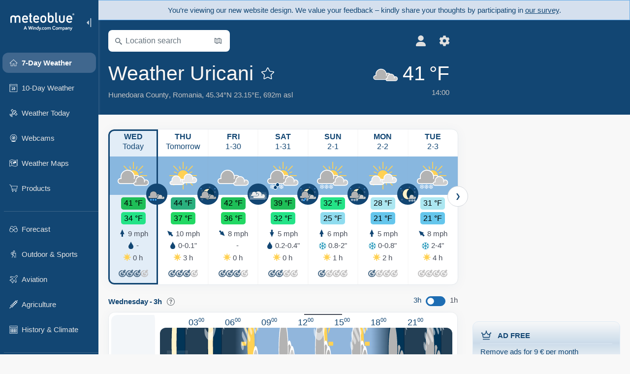

--- FILE ---
content_type: text/html; charset=UTF-8
request_url: https://www.meteoblue.com/en/weather/week/uricani_romania_664163
body_size: 22605
content:


<!DOCTYPE html>
<html lang="en">

    
    <head prefix="og: http://ogp.me/ns# fb: http://opg.me/ns/fb# place: http://ogp.me/ns/place#">
    

<script>
window.dataLayer = window.dataLayer || [];

/* https://developers.google.com/tag-platform/tag-manager/datalayer */
dataLayer.push({
  'pagePath': '/weather/week/index',
  'visitorType': 'visitor',
  'language': 'en'
});
// https://developers.google.com/tag-platform/gtagjs/configure
function gtag(){dataLayer.push(arguments)};

// Disabled, since it possibly breaks Google Analytics tracking - 2025-11-17
// gtag('consent', 'default', {
//     'ad_storage': 'denied',
//     'analytics_storage': 'denied',
//     'ad_user_data': 'denied',
//     'ad_personalization': 'denied',
//     'wait_for_update': 500,
// });
</script>
<!-- Google Tag Manager -->
<script>(function(w,d,s,l,i){w[l]=w[l]||[];w[l].push({'gtm.start':
new Date().getTime(),event:'gtm.js'});var f=d.getElementsByTagName(s)[0],
j=d.createElement(s),dl=l!='dataLayer'?'&l='+l:'';j.async=true;j.src=
'https://www.googletagmanager.com/gtm.js?id='+i+dl;f.parentNode.insertBefore(j,f);
})(window,document,'script','dataLayer','GTM-NCD5HRF');</script>
<!-- End Google Tag Manager -->
<script>
// foreach experienceImpressions
  dataLayer.push({"event": "experience_impression",
    "experiment_id": "mgb_locationSearchUrl",
    "variation_id": "https://locationsearch.meteoblue.com"
  });
</script>


    <meta http-equiv="X-UA-Compatible" content="IE=edge">
    <meta http-equiv="Content-Type" content="text/html;charset=UTF-8">
    
        <meta name="viewport" content="width=device-width, initial-scale=1.0">

            <meta name="description" content="Today&#039;s and tonight&#039;s professional weather forecast for Uricani. Precipitation radar, HD satellite images, and current weather warnings, hourly temperature, chance of rain, and sunshine hours.">
    
    
    <link rel="stylesheet" type="text/css" href="https://static.meteoblue.com/build/website.746/styles/main.css" />
<link rel="stylesheet" type="text/css" href="https://static.meteoblue.com/build/website.746/styles/print.css" media="print" />
<link rel="stylesheet" type="text/css" href="https://static.meteoblue.com/build/website.746/styles/homepage.css" />

    
    <link rel="shortcut icon" href="/favicon.ico">

    
    <meta name="image" content="https://static.meteoblue.com/assets/images/logo/meteoblue_tile_large.png">


<meta property="og:title" content="Weather Uricani - meteoblue">
<meta property="og:type" content="website">
<meta property="og:image" content="https://static.meteoblue.com/assets/images/logo/meteoblue_tile_large.png">
<meta property="og:url" content="https://www.meteoblue.com/en/weather/week/uricani_romania_664163">
<meta property="og:description"
      content="Today&#039;s and tonight&#039;s professional weather forecast for Uricani. Precipitation radar, HD satellite images, and current weather warnings, hourly temperature, chance of rain, and sunshine hours.">
<meta property="og:site_name" content="meteoblue">
<meta property="og:locale" content="en_GB">
    <meta property="place:location:latitude" content="45.3373">
    <meta property="place:location:longitude" content="23.1524">
    <meta property="place:location:altitude" content="692">


    <meta name="twitter:card" content="summary_large_image">
    <meta name="twitter:image" content="https://static.meteoblue.com/assets/images/logo/meteoblue_tile_large.png">
<meta name="twitter:site" content="@meteoblue">
<meta name="twitter:creator" content="@meteoblue">
<meta name="twitter:title"   content="Weather Uricani - meteoblue">
<meta name="twitter:description"
      content="Today&#039;s and tonight&#039;s professional weather forecast for Uricani. Precipitation radar, HD satellite images, and current weather warnings, hourly temperature, chance of rain, and sunshine hours.">

<meta name="twitter:app:name:iphone" content="meteoblue">
<meta name="twitter:app:id:iphone" content="994459137">



    <link rel="alternate" hreflang="ar" href="https://www.meteoblue.com/ar/weather/week/uricani_%d8%b1%d9%88%d9%85%d8%a7%d9%86%d9%8a%d8%a7_664163"/>
    <link rel="alternate" hreflang="bg" href="https://www.meteoblue.com/bg/%D0%B2%D1%80%D0%B5%D0%BC%D0%B5%D1%82%D0%BE/%D1%81%D0%B5%D0%B4%D0%BC%D0%B8%D1%86%D0%B0/uricani_%d0%a0%d1%83%d0%bc%d1%8a%d0%bd%d0%b8%d1%8f_664163"/>
    <link rel="alternate" hreflang="cs" href="https://www.meteoblue.com/cs/po%C4%8Das%C3%AD/t%C3%BDden/uricani_rumunsko_664163"/>
    <link rel="alternate" hreflang="de" href="https://www.meteoblue.com/de/wetter/woche/uricani_rum%c3%a4nien_664163"/>
    <link rel="alternate" hreflang="el" href="https://www.meteoblue.com/el/%CE%BA%CE%B1%CE%B9%CF%81%CF%8C%CF%82/%CE%B5%CE%B2%CE%B4%CE%BF%CE%BC%CE%AC%CE%B4%CE%B1/uricani_%ce%a1%ce%bf%cf%85%ce%bc%ce%b1%ce%bd%ce%af%ce%b1_664163"/>
    <link rel="alternate" hreflang="en" href="https://www.meteoblue.com/en/weather/week/uricani_romania_664163"/>
    <link rel="alternate" hreflang="es" href="https://www.meteoblue.com/es/tiempo/semana/uricani_ruman%c3%ada_664163"/>
    <link rel="alternate" hreflang="fr" href="https://www.meteoblue.com/fr/meteo/semaine/uricani_roumanie_664163"/>
    <link rel="alternate" hreflang="hr" href="https://www.meteoblue.com/hr/weather/week/uricani_rom%c3%a2nia_664163"/>
    <link rel="alternate" hreflang="hu" href="https://www.meteoblue.com/hu/id%C5%91j%C3%A1r%C3%A1s/h%C3%A9t/uricani_rom%c3%a1nia_664163"/>
    <link rel="alternate" hreflang="it" href="https://www.meteoblue.com/it/tempo/settimana/uricani_romania_664163"/>
    <link rel="alternate" hreflang="ka" href="https://www.meteoblue.com/ka/%E1%83%90%E1%83%9B%E1%83%98%E1%83%9C%E1%83%93%E1%83%98/%E1%83%99%E1%83%95%E1%83%98%E1%83%A0%E1%83%90/uricani_%e1%83%a0%e1%83%a3%e1%83%9b%e1%83%98%e1%83%9c%e1%83%94%e1%83%97%e1%83%98_664163"/>
    <link rel="alternate" hreflang="nl" href="https://www.meteoblue.com/nl/weer/week/uricani_roemeni%c3%ab_664163"/>
    <link rel="alternate" hreflang="pl" href="https://www.meteoblue.com/pl/pogoda/tydzie%C5%84/uricani_rumunia_664163"/>
    <link rel="alternate" hreflang="pt" href="https://www.meteoblue.com/pt/tempo/semana/uricani_rom%c3%aania_664163"/>
    <link rel="alternate" hreflang="ro" href="https://www.meteoblue.com/ro/vreme/s%C4%83pt%C4%83m%C3%A2na/uricani_rom%c3%a2nia_664163"/>
    <link rel="alternate" hreflang="ru" href="https://www.meteoblue.com/ru/%D0%BF%D0%BE%D0%B3%D0%BE%D0%B4%D0%B0/%D0%BD%D0%B5%D0%B4%D0%B5%D0%BB%D1%8F/uricani_%d0%a0%d1%83%d0%bc%d1%8b%d0%bd%d0%b8%d1%8f_664163"/>
    <link rel="alternate" hreflang="sk" href="https://www.meteoblue.com/sk/po%C4%8Dasie/t%C3%BD%C5%BEde%C5%88/uricani_rumunsko_664163"/>
    <link rel="alternate" hreflang="sr" href="https://www.meteoblue.com/sr/vreme/nedeljna/uricani_%d0%a0%d1%83%d0%bc%d1%83%d0%bd%d0%b8%d1%98%d0%b0_664163"/>
    <link rel="alternate" hreflang="tr" href="https://www.meteoblue.com/tr/hava/hafta/uricani_romanya_664163"/>
    <link rel="alternate" hreflang="uk" href="https://www.meteoblue.com/uk/weather/week/uricani_rom%c3%a2nia_664163"/>

    
        <title>Weather Uricani - meteoblue</title>

            
        <script async src="https://securepubads.g.doubleclick.net/tag/js/gpt.js"></script>
    
            <script>
    window.googletag = window.googletag || {cmd: []};

    var width = window.innerWidth
    || document.documentElement.clientWidth
    || document.body.clientWidth;

    if (width > 600) {
     
        
        // Desktop ads
        var adSlot1, adSlot2;

        googletag.cmd.push(function () {
            var mapping1 = googletag.sizeMapping()
                .addSize([1200, 0], [300, 600], [300, 250], [160, 600], [120, 600], [240, 400], [250, 250], [200, 200], 'fluid')
                .addSize([968, 0], [728, 90], [468, 60], 'fluid')
                .addSize([840, 0], [468, 60], 'fluid')
                .addSize([728, 0], [728, 90], 'fluid')
                .addSize([600, 0], [468, 60], 'fluid')
                .build();
            var mapping2 = googletag.sizeMapping()
                .addSize([1200, 0], [300, 250], [250, 250], [200, 200], 'fluid')
                .build();
            var mapping3 = googletag.sizeMapping()
                .addSize([1200, 0], [728, 90], [468, 60], 'fluid')
                .addSize([968, 0], [728, 90], [468, 60], 'fluid')
                .addSize([840, 0], [468, 60], 'fluid')
                .addSize([728, 0], [728, 90], 'fluid')
                .addSize([600, 0], [468, 60], 'fluid')
                .build();

            adSlot1 = googletag.defineSlot('/12231147/mb_desktop_uppermost', ['fluid', [300, 600], [300, 250], [160, 600], [120, 600], [240, 400], [250, 250], [200, 200] [728, 90], [468, 60]], 'div-gpt-ad-1534153139004-0');
            adSlot1.setTargeting("refresh").setTargeting('pagecontent', ['weatherForecast']).setTargeting('pl', ['en']).addService(googletag.pubads()).defineSizeMapping(mapping1);

            if (width > 1200 ) {
                adSlot2 = googletag.defineSlot('/12231147/mb_desktop_second', ['fluid', [300, 250], [250, 250], [200, 200]], 'div-gpt-ad-1534153665280-0');
                adSlot2.setTargeting("refresh").setTargeting('pagecontent', ['weatherForecast']).setTargeting('pl', ['en']).addService(googletag.pubads()).defineSizeMapping(mapping2).setCollapseEmptyDiv(true);
            } 

            adSlot3 = googletag.defineSlot('/12231147/desktop_banner_3', ['fluid', [728, 90], [468, 60]], 'div-gpt-ad-1684325002857-0');
            adSlot3.setTargeting("refresh").setTargeting('pagecontent', ['weatherForecast']).setTargeting('pl', ['en']).addService(googletag.pubads()).defineSizeMapping(mapping3);

            googletag.pubads().addEventListener('slotRenderEnded', function (event) {
                if ('div-gpt-ad-1534153139004-0' === event.slot.getSlotElementId() && event.size !== null) {
                    document.getElementById('div-gpt-ad-1534153139004-0').setAttribute('style', 'height: ' + event.size[1] + 'px');
                }
            });

            var resizeOut = null;
            if ('function' === typeof (window.addEventListener)) {
                window.addEventListener('resize', function () {
                    if (null !== resizeOut) clearTimeout(resizeOut);
                    resizeOut = setTimeout(function () {
                        googletag.pubads().refresh([adSlot1, adSlot2]);
                    }, 1000);
                });
            }

            googletag.pubads().enableSingleRequest();
            googletag.enableServices();
        });
        } else {
        // Mobile interstitial and anchor
        var interstitialSlot, anchorSlot, adSlot1, adSlot2;

        var mb = mb || {};

        googletag.cmd.push(function () {
            interstitialSlot = googletag.defineOutOfPageSlot('/12231147/mobileWebInterstitial_2342', googletag.enums.OutOfPageFormat.INTERSTITIAL).setTargeting('pagecontent', ['weatherForecast']).setTargeting('pl', ['en']);
            anchorSlot = googletag.defineOutOfPageSlot('/12231147/mobileWeb_adaptiveBanner', googletag.enums.OutOfPageFormat.BOTTOM_ANCHOR).setTargeting('pagecontent', ['weatherForecast']).setTargeting('pl', ['en']);
            
            adSlot1 = googletag.defineSlot('/12231147/mb_mobileWEb_banner', ['fluid', [300, 100], [320, 50], [320, 100]], 'div-gpt-ad-1681307013248-0');
            adSlot1.setTargeting("refresh").setTargeting('pagecontent', ['weatherForecast']).setTargeting('pl', ['en']);
                                                                                                                
            adSlot2 = googletag.defineSlot('/12231147/mb_mobileWEb_banner2', [[300, 250], 'fluid', [300, 100], [320, 50], [320, 100]], 'div-gpt-ad-1681336466256-0');
            adSlot2.setTargeting("refresh").setTargeting('pagecontent', ['weatherForecast']).setTargeting('pl', ['en']);

            //this will show add on the top if this id is defined, if it is not it will show ad in the bottom as usual
            if(document.getElementById("display_mobile_ad_in_header")){
                if (adSlot1) {
                    adSlot1.addService(googletag.pubads());
                }
            }
            else{
                if (anchorSlot) {
                    anchorSlot.addService(googletag.pubads());
                    mb.anchorAd = true;
                    mb.refreshAnchorAd = function() {
                        googletag.cmd.push(function() {
                            googletag.pubads().refresh([anchorSlot]);
                        });
                    };
                }
            }

            // this show adslot2 everywhere it is definde in .vue template (usually included somewhere in the body)
            if (adSlot2) {
                adSlot2.addService(googletag.pubads());
            }

            if (interstitialSlot) {
                interstitialSlot.addService(googletag.pubads());

                googletag.pubads().addEventListener('slotOnload', function(event) {
                    if (interstitialSlot === event.slot) {
                        mb.interstitial = true
                    }
                });
            }

            googletag.pubads().enableSingleRequest();
            googletag.pubads().collapseEmptyDivs();
            googletag.enableServices();
        });
    }
</script>
<script>
    window.mb = window.mb || {};
    window.mb.advertisingShouldBeEnabled = true;
</script>
    
    
    <meta name="apple-itunes-app" content="app-id=994459137">

    
    <link rel="manifest" href="/en/index/manifest">

    <script>
        let deferredPrompt;

        window.addEventListener('beforeinstallprompt', (e) => {
            e.preventDefault();
            deferredPrompt = e;
            const banner = document.getElementById('app-download-banner');
            if (banner) banner.style.display = 'flex';
        });
    </script>
</head>

    <body class="                            ">
                    <!-- Google Tag Manager (noscript) -->
            <noscript><iframe src="https://www.googletagmanager.com/ns.html?id=GTM-NCD5HRF"
            height="0" width="0" style="display:none;visibility:hidden"></iframe></noscript>
            <!-- End Google Tag Manager (noscript) -->
                <script>
            window.locationSearchUrl = "https://locationsearch.meteoblue.com";
        </script>

        
            
    <div id="navigation_scroll_container" class="navigation-scroll-container">
        <nav id="main_navigation" class="main-navigation">
         <div class="main-navigation-heading">
                            <a title="meteoblue" href="/en/weather/forecast/week" class="menu-logo" aria-label="Home"></a>
                            <ul class="collapse-button">
                    <li id="button_collapse" class="button-collapse glyph" title="Collapse">
                        <img src="/assets/images/menu/menu-collapse.svg"/>
                    </li>
                    <li id="button_expand" class="button-expand glyph" title="Expand">
                        <img src="/assets/images/menu/menu-expand.svg"/>
                    </li>
                </ul>
            </div>
            <div id="menu_items">
                <ul class="nav" itemscope="itemscope" itemtype="http://schema.org/SiteNavigationElement"><li class="active"><a href="/en/weather/week/uricani_romania_664163" class="icon-7-day nav-icon" itemprop="url" title="7 Day Weather"><span itemprop="name">7-Day Weather</span></a></li><li class=""><a href="/en/weather/10-days/uricani_romania_664163" class="icon-10-day nav-icon" itemprop="url" title="10-Day Weather"><span itemprop="name">10-Day Weather</span></a></li><li class=""><a href="/en/weather/today/uricani_romania_664163" class="icon-current nav-icon" itemprop="url" title="Weather Today"><span itemprop="name">Weather Today</span></a></li><li class=""><a href="/en/weather/webcams/uricani_romania_664163" class="icon-webcam nav-icon" itemprop="url" title="Webcams"><span itemprop="name">Webcams</span></a></li><li class=""><a href="/en/weather/maps/uricani_romania_664163" class="icon-weather-maps nav-icon" itemprop="url" title="Weather maps"><span itemprop="name">Weather Maps</span></a></li><li class=" section-end extendable"><a href="/en/pointplus" class="icon-products nav-icon" itemprop="url"><span itemprop="name">Products</span></a><ul><li class=""><a rel="noreferrer" href="https://content.meteoblue.com/en/" itemprop="url" target="_blank"><span class="external-positive glyph" itemprop="name">&nbsp;Overview</span></a></li><li class=""><a rel="noreferrer" href="https://content.meteoblue.com/en/business-solutions/weather-apis" itemprop="url" target="_blank"><span class="external-positive glyph" itemprop="name">&nbsp;Weather API</span></a></li><li class=""><a href="/en/ad-free" itemprop="url"><span itemprop="name">Ad-free</span></a></li><li class=""><a href="/en/pointplus" itemprop="url"><span itemprop="name">point+</span></a></li><li class=""><a href="/en/historyplus" itemprop="url"><span itemprop="name">history+</span></a></li><li class=""><a href="/en/climateplus" itemprop="url"><span itemprop="name">climate+</span></a></li><li class=""><a href="/en/products/cityclimate" itemprop="url"><span itemprop="name">Urban Heat Maps</span></a></li><li class=""><a rel="noreferrer" href="https://play.google.com/store/apps/details?id=com.meteoblue.droid&amp;utm_source=Website&amp;utm_campaign=Permanent" itemprop="url" target="_blank"><span class="external-positive glyph" itemprop="name">&nbsp;Android App</span></a></li><li class=""><a rel="noreferrer" href="https://itunes.apple.com/app/meteoblue/id994459137" itemprop="url" target="_blank"><span class="external-positive glyph" itemprop="name">&nbsp;iPhone App</span></a></li></ul></li><li class=" collapsible-item extendable"><a href="#" class="icon-forecast nav-icon" itemprop="url" target=""><span itemprop="name">Forecast</span></a><ul><li class=""><a href="javascript:void(0)" itemprop="url" data-url="/en/weather/forecast/meteogramweb/uricani_romania_664163"><span itemprop="name">Meteograms</span></a></li><li class=""><a href="javascript:void(0)" itemprop="url" data-url="/en/weather/forecast/multimodel/uricani_romania_664163"><span itemprop="name">MultiModel</span></a></li><li class=""><a href="javascript:void(0)" itemprop="url" data-url="/en/weather/forecast/multimodelensemble/uricani_romania_664163"><span itemprop="name">MultiModel Ensemble</span></a></li><li class=""><a href="javascript:void(0)" itemprop="url" data-url="/en/weather/forecast/seasonaloutlook/uricani_romania_664163"><span itemprop="name">Seasonal Forecast</span></a></li><li class=""><a href="/en/weather/warnings/index/uricani_romania_664163" itemprop="url"><span itemprop="name">Weather Warnings</span></a></li></ul></li><li class=" collapsible-item extendable"><a href="#" class="icon-outdoor-sports nav-icon" itemprop="url" target=""><span itemprop="name">Outdoor &amp; Sports</span></a><ul><li class=""><a href="javascript:void(0)" itemprop="url" data-url="/en/weather/outdoorsports/where2go/uricani_romania_664163"><span itemprop="name">where2go</span></a></li><li class=""><a href="javascript:void(0)" itemprop="url" data-url="/en/weather/outdoorsports/snow/uricani_romania_664163"><span itemprop="name">Snow</span></a></li><li class=""><a href="javascript:void(0)" itemprop="url" data-url="/en/weather/outdoorsports/seasurf/uricani_romania_664163"><span itemprop="name">Sea &amp; Surf</span></a></li><li class=""><a href="/en/weather/outdoorsports/seeing/uricani_romania_664163" itemprop="url"><span itemprop="name">Astronomy Seeing</span></a></li><li class=""><a href="/en/weather/outdoorsports/airquality/uricani_romania_664163" itemprop="url"><span itemprop="name">Air Quality &amp; Pollen</span></a></li></ul></li><li class=" collapsible-item extendable"><a href="#" class="icon-aviation nav-icon" itemprop="url" target=""><span itemprop="name">Aviation</span></a><ul><li class=""><a href="javascript:void(0)" itemprop="url" data-url="/en/weather/aviation/air/uricani_romania_664163"><span itemprop="name">AIR</span></a></li><li class=""><a href="javascript:void(0)" itemprop="url" data-url="/en/weather/aviation/thermal/uricani_romania_664163"><span itemprop="name">Thermals</span></a></li><li class=""><a href="javascript:void(0)" itemprop="url" data-url="/en/weather/aviation/trajectories/uricani_romania_664163"><span itemprop="name">Trajectories</span></a></li><li class=""><a href="javascript:void(0)" itemprop="url" data-url="/en/weather/aviation/crosssection/uricani_romania_664163"><span itemprop="name">Cross-section</span></a></li><li class=""><a href="javascript:void(0)" itemprop="url" data-url="/en/weather/aviation/stuve/uricani_romania_664163"><span itemprop="name">Stueve &amp; Sounding</span></a></li><li class=""><a href="/en/weather/maps/index/uricani_romania_664163#map=metar~metarflightcondition~none~none~none" itemprop="url"><span itemprop="name">METAR &amp; TAF</span></a></li></ul></li><li class=" collapsible-item extendable"><a href="#" class="icon-agriculture nav-icon" itemprop="url" target=""><span itemprop="name">Agriculture</span></a><ul><li class=""><a href="javascript:void(0)" itemprop="url" data-url="/en/weather/agriculture/meteogramagro/uricani_romania_664163"><span itemprop="name">Meteogram AGRO</span></a></li><li class=""><a href="javascript:void(0)" itemprop="url" data-url="/en/weather/agriculture/sowing/uricani_romania_664163"><span itemprop="name">Sowing Windows</span></a></li><li class=""><a href="javascript:void(0)" itemprop="url" data-url="/en/weather/agriculture/spraying/uricani_romania_664163"><span itemprop="name">Spraying Windows</span></a></li><li class=""><a href="javascript:void(0)" itemprop="url" data-url="/en/weather/agriculture/soiltrafficability/uricani_romania_664163"><span itemprop="name">Soil Trafficability</span></a></li></ul></li><li class=" section-end collapsible-item extendable"><a href="/en/weather/historyclimate/climatemodelled/uricani_romania_664163" class="icon-history-climate nav-icon" itemprop="url"><span itemprop="name">History &amp; Climate</span></a><ul><li class=""><a href="javascript:void(0)" itemprop="url" data-url="/en/climate-change/uricani_romania_664163"><span itemprop="name">Climate Change</span></a></li><li class=""><a href="/en/weather/historyclimate/climatemodelled/uricani_romania_664163" itemprop="url"><span itemprop="name">Climate (modelled)</span></a></li><li class=""><a href="javascript:void(0)" itemprop="url" data-url="/en/weather/historyclimate/climateobserved/uricani_romania_664163"><span itemprop="name">Climate (observed)</span></a></li><li class=""><a href="javascript:void(0)" itemprop="url" data-url="/en/weather/historyclimate/verificationshort/uricani_romania_664163"><span itemprop="name">Short-term Verification</span></a></li><li class=""><a href="/en/weather/historyclimate/weatherarchive/uricani_romania_664163" itemprop="url"><span itemprop="name">Weather Archive</span></a></li><li class=""><a href="javascript:void(0)" itemprop="url" data-url="/en/weather/historyclimate/climatecomparison/uricani_romania_664163"><span itemprop="name">Climate Comparison</span></a></li></ul></li><li class=" collapsible-item extendable"><a href="#" class="icon-widget nav-icon" itemprop="url" target=""><span itemprop="name">Widgets</span></a><ul><li class=""><a href="javascript:void(0)" itemprop="url" data-url="/en/weather/widget/setupmap/uricani_romania_664163"><span itemprop="name">Weather Maps Widget</span></a></li><li class=""><a href="javascript:void(0)" itemprop="url" data-url="/en/weather/widget/setupheatmap/uricani_romania_664163"><span itemprop="name">Urban Maps Widget</span></a></li><li class=""><a href="javascript:void(0)" itemprop="url" data-url="/en/weather/widget/setupthree/uricani_romania_664163"><span itemprop="name">3h Weather Widget</span></a></li><li class=""><a href="javascript:void(0)" itemprop="url" data-url="/en/weather/widget/setupday/uricani_romania_664163"><span itemprop="name">Daily Weather Widget</span></a></li><li class=""><a href="javascript:void(0)" itemprop="url" data-url="/en/weather/widget/setupseeing/uricani_romania_664163"><span itemprop="name">Astronomy Widget</span></a></li><li class=""><a href="javascript:void(0)" itemprop="url" data-url="/en/weather/widget/setupmeteogram/uricani_romania_664163"><span itemprop="name">Meteogram Widget</span></a></li><li class=""><a href="/en/weather/meteotv/overview/uricani_romania_664163" class="meteotv nav-icon" itemprop="url" title="meteoTV"><span itemprop="name">meteoTV</span></a></li></ul></li><li class=" section-end collapsible-item extendable"><a href="/en/blog/article/news" class="icon-news nav-icon" itemprop="url"><span itemprop="name">News</span></a><ul><li class=""><a href="/en/blog/article/news" itemprop="url"><span itemprop="name">News</span></a></li><li class=""><a href="/en/blog/article/weathernews" itemprop="url"><span itemprop="name">Weather News</span></a></li></ul></li></ul>             </div>
                            <ul class="collapse-button-vertically">
                    <li id="button_collapse_vertically" class="button-collapse-vertically">
                        Show less                    </li>
                    <li id="button_expand_vertically" class="button-expand-vertically">
                        Show more                    </li>
                </ul>
                    </nav>
    </div>

    
    
    <script>
        function collapseNavigation(){
            try{
                if (!window.localStorage) return;

                const navigationJson = localStorage.getItem('navigation');
                if (!navigationJson) return

                const navigationSettings = JSON.parse(navigationJson);
                    
                if (navigationSettings.collapsedVertically) {
                    document.body.classList.add('nav-collapsed-vertically');
                }
                if (navigationSettings.collapsed) {
                    document.body.classList.add('nav-collapsed');
                }
            } catch (err){
                console.error(err);
            }
        }

        collapseNavigation();
    </script>

                    <a class="redesign-feedback hide-for-printing" href="https://forms.office.com/e/NhA1fpCfWQ" target="_blank" rel="noreferrer">
    <div>
        You’re viewing our new website design.        
        We value your feedback – kindly share your thoughts by participating in <u>our survey</u>.    </div>
</a>
        
                    <div class="page-header  ">
        
    <div id="app-download-banner" class="app-download-banner">
        <span class="glyph close" onclick="document.getElementById('app-download-banner').style.display = 'none'"></span>
        <div>Get the meteoblue app</div>
        <button class="btn" id="install-app-button" onclick="deferredPrompt.prompt()">
            Download        </button>
    </div>
    <script>
        if (deferredPrompt !== undefined) {
            document.getElementById('app-download-banner').style.display = 'flex';
        }
    </script>

    
    <div class="intro">
        <div class="topnav">
            <div class="wrapper ">
                <div class="header-top">
                                            <div class="menu-mobile-container">
                            <a class="menu-mobile-trigger" href="#" aria-label="Menu">
                                <span class="fasvg-25 fa-bars"></span>
                            </a>
                            <div id="menu_mobile" class="menu-mobile">
                                <a href="/en/weather/forecast/week" class="menu-logo " aria-label="Home"></a>
                                <div class="menu-mobile-trigger close-menu-mobile">
                                    <span class="close-drawer">×</span>
                                </div>
                            </div>
                        </div>
                    
                                            <div class="location-box">
                            <div class="location-selection primary">
                                <div id="location_search" class="location-search">
                                    <form id="locationform" class="locationform" method="get"
                                        action="/en/weather/search/index">
                                        <input id="gls"
                                            class="searchtext"
                                            type="text"
                                            value=""
                                            data-mbdescription="Location search"                                            data-mbautoset="1"
                                            data-role="query"
                                            name="query"
                                            autocomplete="off"
                                            tabindex="0"
                                            placeholder="Location search"                                            onclick="if(this.value == 'Location search') {this.value=''}">
                                        </input>
                                        <label for="gls">Location search</label>                                        
                                        <button type="submit" aria-label="Submit">
                                        </button>
                                        <button id="gls_map" class="location-map" href="#" aria-label="Open Map"> 
                                            <span class="fasvg-14 fa-map-search"></span>
                                        </button>
                                        <button id="gps" class="location-gps" href="#" aria-label="Nearby"> 
                                            <span class="fasvg-14 fa-location-search"></span>
                                        </button>
                                        <div class="results"></div>
                                    </form>
                                </div>
                            </div>
                        </div>
                    
                    <div class="additional-settings narrow">
                        <div id="user" class="button settings2">
                                                            <div class="inner">
                                    <a href="/en/user/login/index" aria-label="Profile">
                                        <span class="fasvg-22 fa-user-light"></span>
                                    </a>
                                </div>
                                                    </div>


                        <div id="settings" class="button settings">
                            <div class="inner">
                                <a href="#" aria-label="Settings">
                                    <span class="fasvg-22 fa-cog"></span>
                                </a>
                            </div>

                            <div class="matches" style="display: none;">
                                
                                <h2>Language</h2>
                                <ul class="matches-group language wide">
                                                                            <li>
                                                                                        <a hreflang="ar"  href="https://www.meteoblue.com/ar/weather/week/uricani_%d8%b1%d9%88%d9%85%d8%a7%d9%86%d9%8a%d8%a7_664163">عربي</a>

                                        </li>
                                                                            <li>
                                                                                        <a hreflang="bg"  href="https://www.meteoblue.com/bg/%D0%B2%D1%80%D0%B5%D0%BC%D0%B5%D1%82%D0%BE/%D1%81%D0%B5%D0%B4%D0%BC%D0%B8%D1%86%D0%B0/uricani_%d0%a0%d1%83%d0%bc%d1%8a%d0%bd%d0%b8%d1%8f_664163">Български</a>

                                        </li>
                                                                            <li>
                                                                                        <a hreflang="cs"  href="https://www.meteoblue.com/cs/po%C4%8Das%C3%AD/t%C3%BDden/uricani_rumunsko_664163">Čeština</a>

                                        </li>
                                                                            <li>
                                                                                        <a hreflang="de"  href="https://www.meteoblue.com/de/wetter/woche/uricani_rum%c3%a4nien_664163">Deutsch</a>

                                        </li>
                                                                            <li>
                                                                                        <a hreflang="el"  href="https://www.meteoblue.com/el/%CE%BA%CE%B1%CE%B9%CF%81%CF%8C%CF%82/%CE%B5%CE%B2%CE%B4%CE%BF%CE%BC%CE%AC%CE%B4%CE%B1/uricani_%ce%a1%ce%bf%cf%85%ce%bc%ce%b1%ce%bd%ce%af%ce%b1_664163">Ελληνικά</a>

                                        </li>
                                                                            <li class="selected">
                                                                                        <a hreflang="en"  href="https://www.meteoblue.com/en/weather/week/uricani_romania_664163">English</a>

                                        </li>
                                                                            <li>
                                                                                        <a hreflang="es"  href="https://www.meteoblue.com/es/tiempo/semana/uricani_ruman%c3%ada_664163">Español</a>

                                        </li>
                                                                            <li>
                                                                                        <a hreflang="fr"  href="https://www.meteoblue.com/fr/meteo/semaine/uricani_roumanie_664163">Français</a>

                                        </li>
                                                                            <li>
                                                                                        <a hreflang="hr"  href="https://www.meteoblue.com/hr/weather/week/uricani_rom%c3%a2nia_664163">Hrvatski</a>

                                        </li>
                                                                            <li>
                                                                                        <a hreflang="hu"  href="https://www.meteoblue.com/hu/id%C5%91j%C3%A1r%C3%A1s/h%C3%A9t/uricani_rom%c3%a1nia_664163">Magyar</a>

                                        </li>
                                                                            <li>
                                                                                        <a hreflang="it"  href="https://www.meteoblue.com/it/tempo/settimana/uricani_romania_664163">Italiano</a>

                                        </li>
                                                                            <li>
                                                                                        <a hreflang="ka"  href="https://www.meteoblue.com/ka/%E1%83%90%E1%83%9B%E1%83%98%E1%83%9C%E1%83%93%E1%83%98/%E1%83%99%E1%83%95%E1%83%98%E1%83%A0%E1%83%90/uricani_%e1%83%a0%e1%83%a3%e1%83%9b%e1%83%98%e1%83%9c%e1%83%94%e1%83%97%e1%83%98_664163">ქართული ენა</a>

                                        </li>
                                                                            <li>
                                                                                        <a hreflang="nl"  href="https://www.meteoblue.com/nl/weer/week/uricani_roemeni%c3%ab_664163">Nederlands</a>

                                        </li>
                                                                            <li>
                                                                                        <a hreflang="pl"  href="https://www.meteoblue.com/pl/pogoda/tydzie%C5%84/uricani_rumunia_664163">Polski</a>

                                        </li>
                                                                            <li>
                                                                                        <a hreflang="pt"  href="https://www.meteoblue.com/pt/tempo/semana/uricani_rom%c3%aania_664163">Português</a>

                                        </li>
                                                                            <li>
                                                                                        <a hreflang="ro"  href="https://www.meteoblue.com/ro/vreme/s%C4%83pt%C4%83m%C3%A2na/uricani_rom%c3%a2nia_664163">Română</a>

                                        </li>
                                                                            <li>
                                                                                        <a hreflang="ru"  href="https://www.meteoblue.com/ru/%D0%BF%D0%BE%D0%B3%D0%BE%D0%B4%D0%B0/%D0%BD%D0%B5%D0%B4%D0%B5%D0%BB%D1%8F/uricani_%d0%a0%d1%83%d0%bc%d1%8b%d0%bd%d0%b8%d1%8f_664163">Pусский</a>

                                        </li>
                                                                            <li>
                                                                                        <a hreflang="sk"  href="https://www.meteoblue.com/sk/po%C4%8Dasie/t%C3%BD%C5%BEde%C5%88/uricani_rumunsko_664163">Slovenský</a>

                                        </li>
                                                                            <li>
                                                                                        <a hreflang="sr"  href="https://www.meteoblue.com/sr/vreme/nedeljna/uricani_%d0%a0%d1%83%d0%bc%d1%83%d0%bd%d0%b8%d1%98%d0%b0_664163">Srpski</a>

                                        </li>
                                                                            <li>
                                                                                        <a hreflang="tr"  href="https://www.meteoblue.com/tr/hava/hafta/uricani_romanya_664163">Türkçe</a>

                                        </li>
                                                                            <li>
                                                                                        <a hreflang="uk"  href="https://www.meteoblue.com/uk/weather/week/uricani_rom%c3%a2nia_664163">Українська</a>

                                        </li>
                                                                    </ul>
                                
                                <h2>Temperature</h2>
                                <ul class="matches-group temperature">
                                                                            <li>
                                            <a href="https://www.meteoblue.com/en/weather/week/uricani_romania_664163" class="unit" data-type="temp"
                                            data-unit="CELSIUS">°C</a>
                                        </li>
                                                                            <li class="selected">
                                            <a href="https://www.meteoblue.com/en/weather/week/uricani_romania_664163" class="unit" data-type="temp"
                                            data-unit="FAHRENHEIT">°F</a>
                                        </li>
                                                                    </ul>
                                
                                <h2>Wind speed</h2>
                                <ul class="matches-group wind">
                                                                            <li>
                                            <a href="https://www.meteoblue.com/en/weather/week/uricani_romania_664163" class="unit" data-type="speed"
                                            data-unit="BEAUFORT">bft</a>
                                        </li>
                                                                            <li>
                                            <a href="https://www.meteoblue.com/en/weather/week/uricani_romania_664163" class="unit" data-type="speed"
                                            data-unit="KILOMETER_PER_HOUR">km/h</a>
                                        </li>
                                                                            <li>
                                            <a href="https://www.meteoblue.com/en/weather/week/uricani_romania_664163" class="unit" data-type="speed"
                                            data-unit="METER_PER_SECOND">m/s</a>
                                        </li>
                                                                            <li class="selected">
                                            <a href="https://www.meteoblue.com/en/weather/week/uricani_romania_664163" class="unit" data-type="speed"
                                            data-unit="MILE_PER_HOUR">mph</a>
                                        </li>
                                                                            <li>
                                            <a href="https://www.meteoblue.com/en/weather/week/uricani_romania_664163" class="unit" data-type="speed"
                                            data-unit="KNOT">kn</a>
                                        </li>
                                                                    </ul>
                                
                                <h2>Precipitation</h2>
                                <ul class="matches-group precipitation">
                                                                            <li>
                                            <a href="https://www.meteoblue.com/en/weather/week/uricani_romania_664163" class="unit" data-type="precip"
                                            data-unit="MILLIMETER">mm</a>
                                        </li>
                                                                            <li class="selected">
                                            <a href="https://www.meteoblue.com/en/weather/week/uricani_romania_664163" class="unit" data-type="precip"
                                            data-unit="INCH">in</a>
                                        </li>
                                                                    </ul>
                                <h2>Darkmode</h2>
                                <ul class="matches-group darkmode"> 
                                    <input class="switch darkmode-switch" role="switch" type="checkbox" data-cy="switchDarkmode" >
                                </ul>
                            </div>
                        </div>
                    </div>
                </div>

                <div class="print" style="display: none">
                    <img loading="lazy" class="logo" src="https://static.meteoblue.com/assets/images/logo/meteoblue_logo_v2.0.svg"
                        alt="meteoblue-logo">
                    <div class="qr-code"></div>
                </div>
            </div>
        </div>
    </div>

    
            <div class="header-lower">
            <header>
                <div id="header" class="header" itemscope itemtype="http://schema.org/Place">
                    <div class="wrapper  current-wrapper">
                        <div class="current-heading" itemscope itemtype="http://schema.org/City">
                            <h1 itemprop="name"
                                content="Uricani"
                                class="main-heading">Weather Uricani                                                                                                            <div id="add_fav" class="add-fav">
                                            <a name="favourites_add" title="Add to favourites" class="add-fav-signup" href="/en/user/login/index" aria-label="Add to favourites">
                                                <span class="fasvg-28 fa-star"></span>
                                            </a>
                                        </div>
                                                                                                </h1>

                            <div class="location-description  location-text ">
            <span itemscope itemtype="http://schema.org/AdministrativeArea">
                        <span class="admin" itemprop="name">
                <a href=/en/region/weather/satellite/hunedoara-county_romania_675917                    rel="nofollow" 
                >
                    Hunedoara County                </a>
            </span>,&nbsp;
        </span>
    
            <span class="country" itemprop="containedInPlace" itemscope itemtype="http://schema.org/Country">
            <span itemprop="name">
                <a href=/en/country/weather/satellite/romania_romania_798549                    rel="nofollow" 
                >
                    Romania                </a>
            </span>,&nbsp;
        </span>
    
    <span itemprop="geo" itemscope itemtype="http://schema.org/GeoCoordinates">
        <span class="coords">45.34°N 23.15°E,&nbsp;</span>
        <meta itemprop="latitude" content="45.34"/>
        <meta itemprop="longitude" content="23.15"/>

                    692m asl            <meta itemprop="elevation" content="692"/>
            </span>

    </div>


                        </div>

                        
                                                    <a  class="current-weather narrow"
                                href="/en/weather/forecast/current/uricani_romania_664163"
                                aria-label="Current weather">
                                <div class="current-picto-and-temp">
                                    <span class="current-picto">
                                                                                                                        <img
                                            src="https://static.meteoblue.com/assets/images/picto/22_day.svg"
                                            title="Overcast"
                                        />
                                    </span>
                                    <div class="h1 current-temp">
                                        41&thinsp;°F                                    </div>
                                </div>
                                <div class="current-description ">
                                                                        <span >14:00   </span> 
                                </div>
                            </a>
                                            </div>
                </div>
            </header>
        </div>
    
    
    
    
</div>
    
<!-- MOBILE AD  -->
<div id="display_mobile_ad_in_header" class="centered mobile-top-da-wrapper">
    <!-- /12231147/mb_mobileWEb_banner -->
    <div class="centered" id='div-gpt-ad-1681307013248-0' style="
        min-width: 100%;
        min-height: 115px;
        max-height: 115px;
         background: #124673;     "></div>
</div>


        
            <div class="wrapper-sda">
        <div class="ad1-box">
            <div id="div-gpt-ad-1534153139004-0" class="adsbygoogle ad1"></div>
            <a class="ad1-disable" href="/en/ad-free">
    <div class="ad1-disable-heading-wraper">
        <div class="crown"></div>
        <div>AD FREE</div>
    </div>
    <hr>
    
            Remove ads for 9 € per month    </a>
        </div>
    </div>

        
<div id="wrapper-main" class="wrapper-main">

    <div class="wrapper ">
                    
                            <div id="fixity"
     class="fixity">
            <!-- /12231147/mb_desktop_second -->
        <div id="div-gpt-ad-1534153665280-0" class="adsbygoogle ad2">
        </div>
    
                        
<div id="news">
    
                            <article class="news" itemscope itemtype="http://schema.org/BlogPosting">
            <div class="news-heading">News </div>
            <a href="https://www.meteoblue.com/en/blog/article/show/40578_meteoblue+at+the+AMS+Annual+Meeting+2026+in+Houston" >
                                    <div class="news-img" itemprop="mainEntityOfPage">
                        <img alt="meteoblue at the AMS Annual Meeting 2026 in Houston" itemprop="image" loading="lazy" src="https://mb-richtexteditor.s3-eu-west-1.amazonaws.com/20260123115025_newsimgAMS26prev_440x220.jpg" srcset="https://mb-richtexteditor.s3-eu-west-1.amazonaws.com/20260123115025_newsimgAMS26prev_880x440.jpg 2x"/>
                    </div>
                                <div class="news-text">
                    <h3 itemprop="headline"> meteoblue at the AMS Annual Meeting 2026 in Houston </h3>         
                    <meta itemprop="mainEntityOfPage" content="https://www.meteoblue.com/en/blog/article/show/40578_meteoblue+at+the+AMS+Annual+Meeting+2026+in+Houston">
                    <div itemprop="publisher" itemscope itemtype="https://schema.org/Organization">
                        <meta itemprop="datePublished" content="2026-01-23T18:25:30+01:00">
                        <meta itemprop="dateModified" content="2026-01-26T23:36:35+01:00">
                        <div itemprop="logo" itemscope itemtype="https://schema.org/ImageObject">
                            <meta itemprop="url" content="https://static.meteoblue.com/assets/images/logo/launcher-icon-4x.png">
                            <meta itemprop="width" content="192">
                            <meta itemprop="height" content="60">
                        </div>
                        <meta itemprop="name" content="meteoblue AG">
                    </div>
                    <p itemprop="description">The meteoblue team will participate in the American Meteorological Society (AMS) Annual Meeting 2026, taking place from 25 to 29 January in Houston, Texas.</p>
                    <meta itemprop="author" content="Oleksandra">
                    <div class="read-on" itemprop="url" title="News">Read on</div> 
                </div>
            </a>
        </article>
                            <article class="news" itemscope itemtype="http://schema.org/BlogPosting">
            <div class="news-heading">News </div>
            <a href="https://www.meteoblue.com/en/blog/article/show/40570_Why+Wind+Chill+Poses+More+Risk+Than+Low+Air+Temperature+Alone" >
                                    <div class="news-img" itemprop="mainEntityOfPage">
                        <img alt="Why Wind Chill Poses More Risk Than Low Air Temperature Alone" itemprop="image" loading="lazy" src="https://mb-richtexteditor.s3-eu-west-1.amazonaws.com/20260114181646_newsimg-windchill_440x220.jpg" srcset="https://mb-richtexteditor.s3-eu-west-1.amazonaws.com/20260114181646_newsimg-windchill_880x440.jpg 2x"/>
                    </div>
                                <div class="news-text">
                    <h3 itemprop="headline"> Why Wind Chill Poses More Risk Than Low Air Temperature Alone </h3>         
                    <meta itemprop="mainEntityOfPage" content="https://www.meteoblue.com/en/blog/article/show/40570_Why+Wind+Chill+Poses+More+Risk+Than+Low+Air+Temperature+Alone">
                    <div itemprop="publisher" itemscope itemtype="https://schema.org/Organization">
                        <meta itemprop="datePublished" content="2026-01-14T13:03:32+01:00">
                        <meta itemprop="dateModified" content="2026-01-22T13:17:37+01:00">
                        <div itemprop="logo" itemscope itemtype="https://schema.org/ImageObject">
                            <meta itemprop="url" content="https://static.meteoblue.com/assets/images/logo/launcher-icon-4x.png">
                            <meta itemprop="width" content="192">
                            <meta itemprop="height" content="60">
                        </div>
                        <meta itemprop="name" content="meteoblue AG">
                    </div>
                    <p itemprop="description">On a cold winter day, the number shown on a thermometer rarely tells the full story. Add wind to low temperatures, and conditions can feel significantly colder – sometimes dangerously so. This effect is known as wind chill, and it plays an important role in how the human body experiences cold weather.</p>
                    <meta itemprop="author" content="Oleksandra">
                    <div class="read-on" itemprop="url" title="News">Read on</div> 
                </div>
            </a>
        </article>
    </div>            </div>
            
            <main class="main">
                <div class="grid">
                    

<!--<div class="app-promo">
    <a href="/en/weather/maps/index" aria-label="Weather Maps">
        <span class="icon">🗺️</span> <span class="promo-text">Try our Weather Maps</span> <span class="icon">🗺️</span>
    </a>
</div>

    <div class="app-promo">
        <a href="https://play.google.com/store/apps/details?id=com.meteoblue.droid&referrer=utm_source%3Dmeteoblue%26utm_medium%3DwebsiteBanner%26utm_campaign%3DwebsiteBanner%26anid%3Dadmob" aria-label="App download link">
            <span>Download meteoblue App</span>
        </a>
    </div>
-->
  
<div id="tab_results" class="tab-results">
    <div class="tab-parent-wrapper">
        <button id="arrow-start" class="previous-7-days hide-for-printing">&#10094;</button>
        <div id="tabs" class="tab-wrapper">
                                                                <div id="explanation_bubble" class="explanation-bubble">
                        <div>
                            <span class="glyph winddir S"></span>
                            Wind direction and wind speed                        </div>
                        <div>
                            <span class="glyph rain"></span>
                             Precipitation amount  
                        </div>
                        <div>
                            <span class="glyph sunshine"></span>
                            Sunshine hours                        </div>
                        <div>
                            <span class="glyph predictability"></span> 

                            
                            Predictability shows if the forecast is reliable <span class="glyph predictability base-color"></span><span class="glyph predictability base-color"></span><span class="glyph predictability base-color"></span><span class="glyph predictability base-color"></span>, a bit uncertain <span class="glyph predictability base-color"></span><span class="glyph predictability base-color"></span><span class="glyph predictability secondary-color"></span><span class="glyph predictability secondary-color"></span>, or is likely to change <span class="glyph predictability secondary-color"></span><span class="glyph predictability secondary-color"></span><span class="glyph predictability secondary-color"></span><span class="glyph predictability secondary-color"></span>.                        </div>
                    </div>
                
                                                
                <div id="day1" class="tab active   first "
                    style="order: 1;">
                    <a                     href="/en/weather/week/uricani_romania_664163"
                    data-url="/en/weather/week/uricani_romania_664163"
                    data-mobile="/en/weather/week/oneday/uricani_romania_664163?day=1"
                    data-day="1">

                        <div class="tab-content">
                            <div id="inline_help" class="inline-help-icons"><span class="glyph help"></span></div>                            
                            
                                                        
                            <time datetime="2026-01-28" class="date">
                                <div class="tab-day-short">
                                    Wed                                </div>
                                <div class="tab-day-long">
                                                                        Today                                                                    </div>
                            </time>

                            
                                                                                                                
                                                           
                             
                             

                            <div class="weather day  ">
                                <div class="weather-pictogram-wrapper day ">
                                    <img
                                        class="weather-pictogram "
                                        src="https://static.meteoblue.com/assets/images/picto/20_iday.svg"
                                        alt="Mostly cloudy"
                                        title="Mostly cloudy"
                                    />
                                </div>
                                <div class="weather-pictogram-wrapper-second night ">
                                    <img
                                        class="weather-pictogram "
                                        src="https://static.meteoblue.com/assets/images/picto/12_inight.svg"
                                        alt="Overcast with occasional rain"
                                        title="Overcast with occasional rain"
                                    />
                                </div>
                            </div>

                            
                            <div class="temps">
                                <div class="tab-temp-max" title="Maximum temperature"                                    title="Sunshine hours"                                                                        style="background-color: #00C848; color: #000000"
                                    >

                                                                        41&nbsp;°F                                                                    </div>
                                <div class="tab-temp-min" title="Minimum temperature"                                                                        style="background-color: #00EF7C; color: #000000"
                                    >
                                                                        34&nbsp;°F                                                                    </div>
                            </div>

                            <div class="data">
                                
                                                                <div class="wind"  title="Wind speed" >
                                    <span class="glyph winddir S"></span>
                                    9 mph                                 </div>

                                
                                <div  title="Precipitation amount"   class="tab-precip">
                                    <span class="glyph rain"></span>
                                    -                                </div>

                                
                                                                <div title="Sunshine hours" class="tab-sun">
                                    <span class="glyph sunshine"></span>
                                                                            0 h                                                                    </div>
                                
                            </div>

                            
                            <div class="tab-predictability"
                                title="Predictability: high">
                                                                    <span class="glyph predictability  high-predictability "></span>
                                                                    <span class="glyph predictability  high-predictability "></span>
                                                                    <span class="glyph predictability  high-predictability "></span>
                                                                    <span class="glyph predictability "></span>
                                                            </div> 
                        </div>
                    </a>
                </div>
                                            
                                                
                <div id="day2" class="tab "
                    style="order: 2;">
                    <a rel="nofollow"                     href="/en/weather/week/uricani_romania_664163?day=2"
                    data-url="/en/weather/week/uricani_romania_664163?day=2"
                    data-mobile="/en/weather/week/oneday/uricani_romania_664163?day=2"
                    data-day="2">

                        <div class="tab-content">
                                                        
                            
                                                        
                            <time datetime="2026-01-29" class="date">
                                <div class="tab-day-short">
                                    Thu                                </div>
                                <div class="tab-day-long">
                                                                        Tomorrow                                                                    </div>
                            </time>

                            
                                                                                                                
                                                           
                             
                             

                            <div class="weather day  ">
                                <div class="weather-pictogram-wrapper day ">
                                    <img
                                        class="weather-pictogram "
                                        src="https://static.meteoblue.com/assets/images/picto/03_iday.svg"
                                        alt="Partly cloudy"
                                        title="Partly cloudy"
                                    />
                                </div>
                                <div class="weather-pictogram-wrapper-second night ">
                                    <img
                                        class="weather-pictogram "
                                        src="https://static.meteoblue.com/assets/images/picto/20_inight.svg"
                                        alt="Mostly cloudy"
                                        title="Mostly cloudy"
                                    />
                                </div>
                            </div>

                            
                            <div class="temps">
                                <div class="tab-temp-max" title="Maximum temperature"                                    title="Sunshine hours"                                                                        style="background-color: #10B87A; color: #000000"
                                    >

                                                                        44&nbsp;°F                                                                    </div>
                                <div class="tab-temp-min" title="Minimum temperature"                                                                        style="background-color: #00E452; color: #000000"
                                    >
                                                                        37&nbsp;°F                                                                    </div>
                            </div>

                            <div class="data">
                                
                                                                <div class="wind"  title="Wind speed" >
                                    <span class="glyph winddir SE"></span>
                                    10 mph                                 </div>

                                
                                <div  title="Precipitation amount"   class="tab-precip">
                                    <span class="glyph rain"></span>
                                    0-0.1"                                </div>

                                
                                                                <div title="Sunshine hours" class="tab-sun">
                                    <span class="glyph sunshine"></span>
                                                                            3 h                                                                    </div>
                                
                            </div>

                            
                            <div class="tab-predictability"
                                title="Predictability: high">
                                                                    <span class="glyph predictability  high-predictability "></span>
                                                                    <span class="glyph predictability  high-predictability "></span>
                                                                    <span class="glyph predictability  high-predictability "></span>
                                                                    <span class="glyph predictability "></span>
                                                            </div> 
                        </div>
                    </a>
                </div>
                                            
                                                
                <div id="day3" class="tab "
                    style="order: 3;">
                    <a rel="nofollow"                     href="javascript:void(0)"
                    data-url="/en/weather/week/uricani_romania_664163?day=3"
                    data-mobile="/en/weather/week/oneday/uricani_romania_664163?day=3"
                    data-day="3">

                        <div class="tab-content">
                                                        
                            
                                                        
                            <time datetime="2026-01-30" class="date">
                                <div class="tab-day-short">
                                    Fri                                </div>
                                <div class="tab-day-long">
                                                                        1-30                                                                    </div>
                            </time>

                            
                                                                                                                
                                                           
                             
                             

                            <div class="weather day  ">
                                <div class="weather-pictogram-wrapper day ">
                                    <img
                                        class="weather-pictogram "
                                        src="https://static.meteoblue.com/assets/images/picto/04_iday.svg"
                                        alt="Overcast"
                                        title="Overcast"
                                    />
                                </div>
                                <div class="weather-pictogram-wrapper-second night ">
                                    <img
                                        class="weather-pictogram "
                                        src="https://static.meteoblue.com/assets/images/picto/05_inight.svg"
                                        alt="Fog"
                                        title="Fog"
                                    />
                                </div>
                            </div>

                            
                            <div class="temps">
                                <div class="tab-temp-max" title="Maximum temperature"                                    title="Sunshine hours"                                                                        style="background-color: #00C848; color: #000000"
                                    >

                                                                        42&nbsp;°F                                                                    </div>
                                <div class="tab-temp-min" title="Minimum temperature"                                                                        style="background-color: #00E452; color: #000000"
                                    >
                                                                        36&nbsp;°F                                                                    </div>
                            </div>

                            <div class="data">
                                
                                                                <div class="wind"  title="Wind speed" >
                                    <span class="glyph winddir NW"></span>
                                    8 mph                                 </div>

                                
                                <div  title="Precipitation amount"   class="tab-precip dry">
                                    <span class="glyph rain"></span>
                                    -                                </div>

                                
                                                                <div title="Sunshine hours" class="tab-sun">
                                    <span class="glyph sunshine"></span>
                                                                            0 h                                                                    </div>
                                
                            </div>

                            
                            <div class="tab-predictability"
                                title="Predictability: high">
                                                                    <span class="glyph predictability  high-predictability "></span>
                                                                    <span class="glyph predictability  high-predictability "></span>
                                                                    <span class="glyph predictability  high-predictability "></span>
                                                                    <span class="glyph predictability "></span>
                                                            </div> 
                        </div>
                    </a>
                </div>
                                            
                                                
                <div id="day4" class="tab "
                    style="order: 4;">
                    <a rel="nofollow"                     href="javascript:void(0)"
                    data-url="/en/weather/week/uricani_romania_664163?day=4"
                    data-mobile="/en/weather/week/oneday/uricani_romania_664163?day=4"
                    data-day="4">

                        <div class="tab-content">
                                                        
                            
                                                        
                            <time datetime="2026-01-31" class="date">
                                <div class="tab-day-short">
                                    Sat                                </div>
                                <div class="tab-day-long">
                                                                        1-31                                                                    </div>
                            </time>

                            
                                                                                                                
                                                           
                             
                             

                            <div class="weather day  ">
                                <div class="weather-pictogram-wrapper day ">
                                    <img
                                        class="weather-pictogram "
                                        src="https://static.meteoblue.com/assets/images/picto/11_iday.svg"
                                        alt="Mostly cloudy with a mixture of snow and rain"
                                        title="Mostly cloudy with a mixture of snow and rain"
                                    />
                                </div>
                                <div class="weather-pictogram-wrapper-second night ">
                                    <img
                                        class="weather-pictogram "
                                        src="https://static.meteoblue.com/assets/images/picto/11_inight.svg"
                                        alt="Mostly cloudy with a mixture of snow and rain"
                                        title="Mostly cloudy with a mixture of snow and rain"
                                    />
                                </div>
                            </div>

                            
                            <div class="temps">
                                <div class="tab-temp-max" title="Maximum temperature"                                    title="Sunshine hours"                                                                        style="background-color: #00C848; color: #000000"
                                    >

                                                                        39&nbsp;°F                                                                    </div>
                                <div class="tab-temp-min" title="Minimum temperature"                                                                        style="background-color: #00EF7C; color: #000000"
                                    >
                                                                        32&nbsp;°F                                                                    </div>
                            </div>

                            <div class="data">
                                
                                                                <div class="wind"  title="Wind speed" >
                                    <span class="glyph winddir N"></span>
                                    5 mph                                 </div>

                                
                                <div  title="Precipitation amount"   class="tab-precip">
                                    <span class="glyph rain"></span>
                                    0.2-0.4"                                </div>

                                
                                                                <div title="Sunshine hours" class="tab-sun">
                                    <span class="glyph sunshine"></span>
                                                                            0 h                                                                    </div>
                                
                            </div>

                            
                            <div class="tab-predictability"
                                title="Predictability: medium">
                                                                    <span class="glyph predictability  high-predictability "></span>
                                                                    <span class="glyph predictability  high-predictability "></span>
                                                                    <span class="glyph predictability "></span>
                                                                    <span class="glyph predictability "></span>
                                                            </div> 
                        </div>
                    </a>
                </div>
                                            
                                                
                <div id="day5" class="tab "
                    style="order: 5;">
                    <a rel="nofollow"                     href="javascript:void(0)"
                    data-url="/en/weather/week/uricani_romania_664163?day=5"
                    data-mobile="/en/weather/week/oneday/uricani_romania_664163?day=5"
                    data-day="5">

                        <div class="tab-content">
                                                        
                            
                                                        
                            <time datetime="2026-02-01" class="date">
                                <div class="tab-day-short">
                                    Sun                                </div>
                                <div class="tab-day-long">
                                                                        2-1                                                                    </div>
                            </time>

                            
                                                                                                                
                                                           
                             
                             

                            <div class="weather day  ">
                                <div class="weather-pictogram-wrapper day ">
                                    <img
                                        class="weather-pictogram "
                                        src="https://static.meteoblue.com/assets/images/picto/17_iday.svg"
                                        alt="Mostly cloudy with occasional snow"
                                        title="Mostly cloudy with occasional snow"
                                    />
                                </div>
                                <div class="weather-pictogram-wrapper-second night ">
                                    <img
                                        class="weather-pictogram "
                                        src="https://static.meteoblue.com/assets/images/picto/17_inight.svg"
                                        alt="Mostly cloudy with occasional snow"
                                        title="Mostly cloudy with occasional snow"
                                    />
                                </div>
                            </div>

                            
                            <div class="temps">
                                <div class="tab-temp-max" title="Maximum temperature"                                    title="Sunshine hours"                                                                        style="background-color: #00EF7C; color: #000000"
                                    >

                                                                        32&nbsp;°F                                                                    </div>
                                <div class="tab-temp-min" title="Minimum temperature"                                                                        style="background-color: #80E0F7; color: #000000"
                                    >
                                                                        25&nbsp;°F                                                                    </div>
                            </div>

                            <div class="data">
                                
                                                                <div class="wind"  title="Wind speed" >
                                    <span class="glyph winddir S"></span>
                                    6 mph                                 </div>

                                
                                <div  title="Snowfall"   class="tab-precip">
                                    <span class="glyph snow"></span>
                                    0.8-2"                                </div>

                                
                                                                <div title="Sunshine hours" class="tab-sun">
                                    <span class="glyph sunshine"></span>
                                                                            1 h                                                                    </div>
                                
                            </div>

                            
                            <div class="tab-predictability"
                                title="Predictability: low">
                                                                    <span class="glyph predictability  high-predictability "></span>
                                                                    <span class="glyph predictability "></span>
                                                                    <span class="glyph predictability "></span>
                                                                    <span class="glyph predictability "></span>
                                                            </div> 
                        </div>
                    </a>
                </div>
                                            
                                                
                <div id="day6" class="tab "
                    style="order: 6;">
                    <a rel="nofollow"                     href="javascript:void(0)"
                    data-url="/en/weather/week/uricani_romania_664163?day=6"
                    data-mobile="/en/weather/week/oneday/uricani_romania_664163?day=6"
                    data-day="6">

                        <div class="tab-content">
                                                        
                            
                                                        
                            <time datetime="2026-02-02" class="date">
                                <div class="tab-day-short">
                                    Mon                                </div>
                                <div class="tab-day-long">
                                                                        2-2                                                                    </div>
                            </time>

                            
                                                                                                                
                                                           
                             
                             

                            <div class="weather day  ">
                                <div class="weather-pictogram-wrapper day ">
                                    <img
                                        class="weather-pictogram "
                                        src="https://static.meteoblue.com/assets/images/picto/03_iday.svg"
                                        alt="Partly cloudy"
                                        title="Partly cloudy"
                                    />
                                </div>
                                <div class="weather-pictogram-wrapper-second night ">
                                    <img
                                        class="weather-pictogram "
                                        src="https://static.meteoblue.com/assets/images/picto/10_inight.svg"
                                        alt="Mixed with snow showers"
                                        title="Mixed with snow showers"
                                    />
                                </div>
                            </div>

                            
                            <div class="temps">
                                <div class="tab-temp-max" title="Maximum temperature"                                    title="Sunshine hours"                                                                        style="background-color: #A0EAF7; color: #000000"
                                    >

                                                                        28&nbsp;°F                                                                    </div>
                                <div class="tab-temp-min" title="Minimum temperature"                                                                        style="background-color: #51CBFA; color: #000000"
                                    >
                                                                        21&nbsp;°F                                                                    </div>
                            </div>

                            <div class="data">
                                
                                                                <div class="wind"  title="Wind speed" >
                                    <span class="glyph winddir S"></span>
                                    5 mph                                 </div>

                                
                                <div  title="Snowfall"   class="tab-precip">
                                    <span class="glyph snow"></span>
                                    0-0.8"                                </div>

                                
                                                                <div title="Sunshine hours" class="tab-sun">
                                    <span class="glyph sunshine"></span>
                                                                            2 h                                                                    </div>
                                
                            </div>

                            
                            <div class="tab-predictability"
                                title="Predictability: low">
                                                                    <span class="glyph predictability  high-predictability "></span>
                                                                    <span class="glyph predictability "></span>
                                                                    <span class="glyph predictability "></span>
                                                                    <span class="glyph predictability "></span>
                                                            </div> 
                        </div>
                    </a>
                </div>
                                            
                                                
                <div id="day7" class="tab last "
                    style="order: 7;">
                    <a rel="nofollow"                     href="javascript:void(0)"
                    data-url="/en/weather/week/uricani_romania_664163?day=7"
                    data-mobile="/en/weather/week/oneday/uricani_romania_664163?day=7"
                    data-day="7">

                        <div class="tab-content">
                                                        
                            
                                                        
                            <time datetime="2026-02-03" class="date">
                                <div class="tab-day-short">
                                    Tue                                </div>
                                <div class="tab-day-long">
                                                                        2-3                                                                    </div>
                            </time>

                            
                                                                                                                
                                                           
                             
                             

                            <div class="weather day  ">
                                <div class="weather-pictogram-wrapper day ">
                                    <img
                                        class="weather-pictogram "
                                        src="https://static.meteoblue.com/assets/images/picto/17_iday.svg"
                                        alt="Mostly cloudy with occasional snow"
                                        title="Mostly cloudy with occasional snow"
                                    />
                                </div>
                                <div class="weather-pictogram-wrapper-second night ">
                                    <img
                                        class="weather-pictogram "
                                        src="https://static.meteoblue.com/assets/images/picto/17_inight.svg"
                                        alt="Mostly cloudy with occasional snow"
                                        title="Mostly cloudy with occasional snow"
                                    />
                                </div>
                            </div>

                            
                            <div class="temps">
                                <div class="tab-temp-max" title="Maximum temperature"                                    title="Sunshine hours"                                                                        style="background-color: #A0EAF7; color: #000000"
                                    >

                                                                        31&nbsp;°F                                                                    </div>
                                <div class="tab-temp-min" title="Minimum temperature"                                                                        style="background-color: #51CBFA; color: #000000"
                                    >
                                                                        21&nbsp;°F                                                                    </div>
                            </div>

                            <div class="data">
                                
                                                                <div class="wind"  title="Wind speed" >
                                    <span class="glyph winddir SE"></span>
                                    8 mph                                 </div>

                                
                                <div  title="Snowfall"   class="tab-precip">
                                    <span class="glyph snow"></span>
                                    2-4"                                </div>

                                
                                                                <div title="Sunshine hours" class="tab-sun">
                                    <span class="glyph sunshine"></span>
                                                                            4 h                                                                    </div>
                                
                            </div>

                            
                            <div class="tab-predictability"
                                title="Predictability: very low">
                                                                    <span class="glyph predictability "></span>
                                                                    <span class="glyph predictability "></span>
                                                                    <span class="glyph predictability "></span>
                                                                    <span class="glyph predictability "></span>
                                                            </div> 
                        </div>
                    </a>
                </div>
                                            
                                                
                <div id="day8" class="tab  first "
                    style="order: 8;">
                    <a rel="nofollow"                     href="javascript:void(0)"
                    data-url="/en/weather/week/uricani_romania_664163?day=8"
                    data-mobile="/en/weather/week/oneday/uricani_romania_664163?day=8"
                    data-day="8">

                        <div class="tab-content">
                                                        
                            
                                                                                                                    
                            <time datetime="2026-02-04" class="date">
                                <div class="tab-day-short">
                                    Wed                                </div>
                                <div class="tab-day-long">
                                                                        2-4                                                                    </div>
                            </time>

                            
                                                                                                                
                                                           
                             
                             

                            <div class="weather day  ">
                                <div class="weather-pictogram-wrapper day ">
                                    <img
                                        class="weather-pictogram "
                                        src="https://static.meteoblue.com/assets/images/picto/11_iday.svg"
                                        alt="Mostly cloudy with a mixture of snow and rain"
                                        title="Mostly cloudy with a mixture of snow and rain"
                                    />
                                </div>
                                <div class="weather-pictogram-wrapper-second night ">
                                    <img
                                        class="weather-pictogram "
                                        src="https://static.meteoblue.com/assets/images/picto/07_inight.svg"
                                        alt="Mixed with showers"
                                        title="Mixed with showers"
                                    />
                                </div>
                            </div>

                            
                            <div class="temps">
                                <div class="tab-temp-max" title="Maximum temperature"                                    title="Sunshine hours"                                                                        style="background-color: #00C848; color: #2E2E2E"
                                    >

                                                                        40&nbsp;°F                                                                    </div>
                                <div class="tab-temp-min" title="Minimum temperature"                                                                        style="background-color: #00EF7C; color: #2E2E2E"
                                    >
                                                                        30&nbsp;°F                                                                    </div>
                            </div>

                            <div class="data">
                                
                                                                <div class="wind"  title="Wind speed" >
                                    <span class="glyph winddir S"></span>
                                    7 mph                                 </div>

                                
                                <div  title="Precipitation amount"   class="tab-precip">
                                    <span class="glyph rain"></span>
                                    0.2-0.4"                                </div>

                                
                                                                <div title="Sunshine hours" class="tab-sun">
                                    <span class="glyph sunshine"></span>
                                                                            0 h                                                                    </div>
                                
                            </div>

                            
                            <div class="tab-predictability"
                                title="Predictability: very low">
                                                                    <span class="glyph predictability "></span>
                                                                    <span class="glyph predictability "></span>
                                                                    <span class="glyph predictability "></span>
                                                                    <span class="glyph predictability "></span>
                                                            </div> 
                        </div>
                    </a>
                </div>
                                            
                                                
                <div id="day9" class="tab "
                    style="order: 9;">
                    <a rel="nofollow"                     href="javascript:void(0)"
                    data-url="/en/weather/week/uricani_romania_664163?day=9"
                    data-mobile="/en/weather/week/oneday/uricani_romania_664163?day=9"
                    data-day="9">

                        <div class="tab-content">
                                                        
                            
                                                                                                                    
                            <time datetime="2026-02-05" class="date">
                                <div class="tab-day-short">
                                    Thu                                </div>
                                <div class="tab-day-long">
                                                                        2-5                                                                    </div>
                            </time>

                            
                                                                                                                
                                                           
                             
                             

                            <div class="weather day  ">
                                <div class="weather-pictogram-wrapper day ">
                                    <img
                                        class="weather-pictogram "
                                        src="https://static.meteoblue.com/assets/images/picto/02_iday.svg"
                                        alt="Clear and few clouds"
                                        title="Clear and few clouds"
                                    />
                                </div>
                                <div class="weather-pictogram-wrapper-second night ">
                                    <img
                                        class="weather-pictogram "
                                        src="https://static.meteoblue.com/assets/images/picto/16_inight.svg"
                                        alt="Mostly cloudy with occasional rain"
                                        title="Mostly cloudy with occasional rain"
                                    />
                                </div>
                            </div>

                            
                            <div class="temps">
                                <div class="tab-temp-max" title="Maximum temperature"                                    title="Sunshine hours"                                                                        style="background-color: #10B87A; color: #2E2E2E"
                                    >

                                                                        42&nbsp;°F                                                                    </div>
                                <div class="tab-temp-min" title="Minimum temperature"                                                                        style="background-color: #00E452; color: #2E2E2E"
                                    >
                                                                        34&nbsp;°F                                                                    </div>
                            </div>

                            <div class="data">
                                
                                                                <div class="wind"  title="Wind speed" >
                                    <span class="glyph winddir S"></span>
                                    8 mph                                 </div>

                                
                                <div  title="Precipitation amount"   class="tab-precip dry">
                                    <span class="glyph rain"></span>
                                    -                                </div>

                                
                                                                <div title="Sunshine hours" class="tab-sun">
                                    <span class="glyph sunshine"></span>
                                                                            6 h                                                                    </div>
                                
                            </div>

                            
                            <div class="tab-predictability"
                                title="Predictability: very low">
                                                                    <span class="glyph predictability "></span>
                                                                    <span class="glyph predictability "></span>
                                                                    <span class="glyph predictability "></span>
                                                                    <span class="glyph predictability "></span>
                                                            </div> 
                        </div>
                    </a>
                </div>
                                            
                                                
                <div id="day10" class="tab "
                    style="order: 10;">
                    <a rel="nofollow"                     href="javascript:void(0)"
                    data-url="/en/weather/week/uricani_romania_664163?day=10"
                    data-mobile="/en/weather/week/oneday/uricani_romania_664163?day=10"
                    data-day="10">

                        <div class="tab-content">
                                                        
                            
                                                                                                                    
                            <time datetime="2026-02-06" class="date">
                                <div class="tab-day-short">
                                    Fri                                </div>
                                <div class="tab-day-long">
                                                                        2-6                                                                    </div>
                            </time>

                            
                                                                                                                
                                                           
                             
                             

                            <div class="weather day  ">
                                <div class="weather-pictogram-wrapper day ">
                                    <img
                                        class="weather-pictogram "
                                        src="https://static.meteoblue.com/assets/images/picto/12_iday.svg"
                                        alt="Overcast with occasional rain"
                                        title="Overcast with occasional rain"
                                    />
                                </div>
                                <div class="weather-pictogram-wrapper-second night ">
                                    <img
                                        class="weather-pictogram "
                                        src="https://static.meteoblue.com/assets/images/picto/12_inight.svg"
                                        alt="Overcast with occasional rain"
                                        title="Overcast with occasional rain"
                                    />
                                </div>
                            </div>

                            
                            <div class="temps">
                                <div class="tab-temp-max" title="Maximum temperature"                                    title="Sunshine hours"                                                                        style="background-color: #10B87A; color: #2E2E2E"
                                    >

                                                                        41&nbsp;°F                                                                    </div>
                                <div class="tab-temp-min" title="Minimum temperature"                                                                        style="background-color: #00E452; color: #2E2E2E"
                                    >
                                                                        35&nbsp;°F                                                                    </div>
                            </div>

                            <div class="data">
                                
                                                                <div class="wind"  title="Wind speed" >
                                    <span class="glyph winddir S"></span>
                                    8 mph                                 </div>

                                
                                <div  title="Precipitation amount"   class="tab-precip">
                                    <span class="glyph rain"></span>
                                    0.2-0.4"                                </div>

                                
                                                                <div title="Sunshine hours" class="tab-sun">
                                    <span class="glyph sunshine"></span>
                                                                            0 h                                                                    </div>
                                
                            </div>

                            
                            <div class="tab-predictability"
                                title="Predictability: very low">
                                                                    <span class="glyph predictability "></span>
                                                                    <span class="glyph predictability "></span>
                                                                    <span class="glyph predictability "></span>
                                                                    <span class="glyph predictability "></span>
                                                            </div> 
                        </div>
                    </a>
                </div>
                                            
                                                
                <div id="day11" class="tab "
                    style="order: 11;">
                    <a rel="nofollow"                     href="javascript:void(0)"
                    data-url="/en/weather/week/uricani_romania_664163?day=11"
                    data-mobile="/en/weather/week/oneday/uricani_romania_664163?day=11"
                    data-day="11">

                        <div class="tab-content">
                                                        
                            
                                                                                                                    
                            <time datetime="2026-02-07" class="date">
                                <div class="tab-day-short">
                                    Sat                                </div>
                                <div class="tab-day-long">
                                                                        2-7                                                                    </div>
                            </time>

                            
                                                                                                                
                                                           
                             
                             

                            <div class="weather day  ">
                                <div class="weather-pictogram-wrapper day ">
                                    <img
                                        class="weather-pictogram "
                                        src="https://static.meteoblue.com/assets/images/picto/12_iday.svg"
                                        alt="Overcast with occasional rain"
                                        title="Overcast with occasional rain"
                                    />
                                </div>
                                <div class="weather-pictogram-wrapper-second night ">
                                    <img
                                        class="weather-pictogram "
                                        src="https://static.meteoblue.com/assets/images/picto/11_inight.svg"
                                        alt="Mostly cloudy with a mixture of snow and rain"
                                        title="Mostly cloudy with a mixture of snow and rain"
                                    />
                                </div>
                            </div>

                            
                            <div class="temps">
                                <div class="tab-temp-max" title="Maximum temperature"                                    title="Sunshine hours"                                                                        style="background-color: #00C848; color: #2E2E2E"
                                    >

                                                                        39&nbsp;°F                                                                    </div>
                                <div class="tab-temp-min" title="Minimum temperature"                                                                        style="background-color: #00EF7C; color: #2E2E2E"
                                    >
                                                                        33&nbsp;°F                                                                    </div>
                            </div>

                            <div class="data">
                                
                                                                <div class="wind"  title="Wind speed" >
                                    <span class="glyph winddir S"></span>
                                    4 mph                                 </div>

                                
                                <div  title="Precipitation amount"   class="tab-precip">
                                    <span class="glyph rain"></span>
                                    0.2-0.4"                                </div>

                                
                                                                <div title="Sunshine hours" class="tab-sun">
                                    <span class="glyph sunshine"></span>
                                                                            0 h                                                                    </div>
                                
                            </div>

                            
                            <div class="tab-predictability"
                                title="Predictability: very low">
                                                                    <span class="glyph predictability "></span>
                                                                    <span class="glyph predictability "></span>
                                                                    <span class="glyph predictability "></span>
                                                                    <span class="glyph predictability "></span>
                                                            </div> 
                        </div>
                    </a>
                </div>
                                            
                                                
                <div id="day12" class="tab "
                    style="order: 12;">
                    <a rel="nofollow"                     href="javascript:void(0)"
                    data-url="/en/weather/week/uricani_romania_664163?day=12"
                    data-mobile="/en/weather/week/oneday/uricani_romania_664163?day=12"
                    data-day="12">

                        <div class="tab-content">
                                                        
                            
                                                                                                                    
                            <time datetime="2026-02-08" class="date">
                                <div class="tab-day-short">
                                    Sun                                </div>
                                <div class="tab-day-long">
                                                                        2-8                                                                    </div>
                            </time>

                            
                                                                                                                
                                                           
                             
                             

                            <div class="weather day  ">
                                <div class="weather-pictogram-wrapper day ">
                                    <img
                                        class="weather-pictogram "
                                        src="https://static.meteoblue.com/assets/images/picto/12_iday.svg"
                                        alt="Overcast with occasional rain"
                                        title="Overcast with occasional rain"
                                    />
                                </div>
                                <div class="weather-pictogram-wrapper-second night ">
                                    <img
                                        class="weather-pictogram "
                                        src="https://static.meteoblue.com/assets/images/picto/11_inight.svg"
                                        alt="Mostly cloudy with a mixture of snow and rain"
                                        title="Mostly cloudy with a mixture of snow and rain"
                                    />
                                </div>
                            </div>

                            
                            <div class="temps">
                                <div class="tab-temp-max" title="Maximum temperature"                                    title="Sunshine hours"                                                                        style="background-color: #00C848; color: #2E2E2E"
                                    >

                                                                        37&nbsp;°F                                                                    </div>
                                <div class="tab-temp-min" title="Minimum temperature"                                                                        style="background-color: #00EF7C; color: #2E2E2E"
                                    >
                                                                        30&nbsp;°F                                                                    </div>
                            </div>

                            <div class="data">
                                
                                                                <div class="wind"  title="Wind speed" >
                                    <span class="glyph winddir S"></span>
                                    4 mph                                 </div>

                                
                                <div  title="Precipitation amount"   class="tab-precip">
                                    <span class="glyph rain"></span>
                                    0.1-0.2"                                </div>

                                
                                                                <div title="Sunshine hours" class="tab-sun">
                                    <span class="glyph sunshine"></span>
                                                                            0 h                                                                    </div>
                                
                            </div>

                            
                            <div class="tab-predictability"
                                title="Predictability: very low">
                                                                    <span class="glyph predictability "></span>
                                                                    <span class="glyph predictability "></span>
                                                                    <span class="glyph predictability "></span>
                                                                    <span class="glyph predictability "></span>
                                                            </div> 
                        </div>
                    </a>
                </div>
                                            
                                                
                <div id="day13" class="tab "
                    style="order: 13;">
                    <a rel="nofollow"                     href="javascript:void(0)"
                    data-url="/en/weather/week/uricani_romania_664163?day=13"
                    data-mobile="/en/weather/week/oneday/uricani_romania_664163?day=13"
                    data-day="13">

                        <div class="tab-content">
                                                        
                            
                                                                                                                    
                            <time datetime="2026-02-09" class="date">
                                <div class="tab-day-short">
                                    Mon                                </div>
                                <div class="tab-day-long">
                                                                        2-9                                                                    </div>
                            </time>

                            
                                                                                                                
                                                           
                             
                             

                            <div class="weather day  ">
                                <div class="weather-pictogram-wrapper day ">
                                    <img
                                        class="weather-pictogram "
                                        src="https://static.meteoblue.com/assets/images/picto/11_iday.svg"
                                        alt="Mostly cloudy with a mixture of snow and rain"
                                        title="Mostly cloudy with a mixture of snow and rain"
                                    />
                                </div>
                                <div class="weather-pictogram-wrapper-second night ">
                                    <img
                                        class="weather-pictogram "
                                        src="https://static.meteoblue.com/assets/images/picto/11_inight.svg"
                                        alt="Mostly cloudy with a mixture of snow and rain"
                                        title="Mostly cloudy with a mixture of snow and rain"
                                    />
                                </div>
                            </div>

                            
                            <div class="temps">
                                <div class="tab-temp-max" title="Maximum temperature"                                    title="Sunshine hours"                                                                        style="background-color: #00C848; color: #2E2E2E"
                                    >

                                                                        38&nbsp;°F                                                                    </div>
                                <div class="tab-temp-min" title="Minimum temperature"                                                                        style="background-color: #A0EAF7; color: #2E2E2E"
                                    >
                                                                        29&nbsp;°F                                                                    </div>
                            </div>

                            <div class="data">
                                
                                                                <div class="wind"  title="Wind speed" >
                                    <span class="glyph winddir S"></span>
                                    5 mph                                 </div>

                                
                                <div  title="Precipitation amount"   class="tab-precip">
                                    <span class="glyph rain"></span>
                                    0.1-0.2"                                </div>

                                
                                                                <div title="Sunshine hours" class="tab-sun">
                                    <span class="glyph sunshine"></span>
                                                                            0 h                                                                    </div>
                                
                            </div>

                            
                            <div class="tab-predictability"
                                title="Predictability: very low">
                                                                    <span class="glyph predictability "></span>
                                                                    <span class="glyph predictability "></span>
                                                                    <span class="glyph predictability "></span>
                                                                    <span class="glyph predictability "></span>
                                                            </div> 
                        </div>
                    </a>
                </div>
                                            
                                                
                <div id="day14" class="tab last "
                    style="order: 14;">
                    <a rel="nofollow"                     href="javascript:void(0)"
                    data-url="/en/weather/week/uricani_romania_664163?day=14"
                    data-mobile="/en/weather/week/oneday/uricani_romania_664163?day=14"
                    data-day="14">

                        <div class="tab-content">
                                                        
                            
                                                                                                                    
                            <time datetime="2026-02-10" class="date">
                                <div class="tab-day-short">
                                    Tue                                </div>
                                <div class="tab-day-long">
                                                                        2-10                                                                    </div>
                            </time>

                            
                                                                                                                
                                                           
                             
                             

                            <div class="weather day  ">
                                <div class="weather-pictogram-wrapper day ">
                                    <img
                                        class="weather-pictogram "
                                        src="https://static.meteoblue.com/assets/images/picto/11_iday.svg"
                                        alt="Mostly cloudy with a mixture of snow and rain"
                                        title="Mostly cloudy with a mixture of snow and rain"
                                    />
                                </div>
                                <div class="weather-pictogram-wrapper-second night ">
                                    <img
                                        class="weather-pictogram "
                                        src="https://static.meteoblue.com/assets/images/picto/11_inight.svg"
                                        alt="Mostly cloudy with a mixture of snow and rain"
                                        title="Mostly cloudy with a mixture of snow and rain"
                                    />
                                </div>
                            </div>

                            
                            <div class="temps">
                                <div class="tab-temp-max" title="Maximum temperature"                                    title="Sunshine hours"                                                                        style="background-color: #00C848; color: #2E2E2E"
                                    >

                                                                        37&nbsp;°F                                                                    </div>
                                <div class="tab-temp-min" title="Minimum temperature"                                                                        style="background-color: #00EF7C; color: #2E2E2E"
                                    >
                                                                        30&nbsp;°F                                                                    </div>
                            </div>

                            <div class="data">
                                
                                                                <div class="wind"  title="Wind speed" >
                                    <span class="glyph winddir S"></span>
                                    5 mph                                 </div>

                                
                                <div  title="Precipitation amount"   class="tab-precip">
                                    <span class="glyph rain"></span>
                                    0.2-0.4"                                </div>

                                
                                                                <div title="Sunshine hours" class="tab-sun">
                                    <span class="glyph sunshine"></span>
                                                                            0 h                                                                    </div>
                                
                            </div>

                            
                            <div class="tab-predictability"
                                title="Predictability: very low">
                                                                    <span class="glyph predictability "></span>
                                                                    <span class="glyph predictability "></span>
                                                                    <span class="glyph predictability "></span>
                                                                    <span class="glyph predictability "></span>
                                                            </div> 
                        </div>
                    </a>
                </div>
                    </div>
        <button id="arrow-end" class="next-7-days hide-for-printing">&#10095;</button>
    </div>
    
            <div class="col-12 tab-detail active" style="order: 1;" data-day="1">
                                

<div class="grid details">

        
    
    <div class="table-heading-wrapper">
        <div class="table-heading">
            <time datetime="Wednesday">Wednesday</time> 
            <span style="margin: 0 3px;"> - </span>
             3h             <div class="help-predictability-desktop" data-modal="/en/weather/week/popup">
                <span class="glyph help"></span>
            </div>
        </div>
        <div id="switch" class="additional-parameters-toggle" data-cy="toggleHourly">
            <label class="switch-with-label">
                <span class="three-hourly-selected">3h</span>
                <input type="checkbox" class="switch switch-secondary" />
                
                <span class="hourly-selected">1h</span>
            </label>
        </div>
    </div>

    
    <div class="table-heading-wrapper-mobile hide-for-printing">
        <div class="table-heading">
                                    3-hourly view                        <div class="help-predictability-mobile" data-modal="/en/weather/week/popup">
                <span class="glyph help"></span>
            </div>
                </div>
                    <div class="additional-parameters-toggle data-toggle-mobile hide-for-printing" data-day=1>
                <span class=" active-hour ">3h</span>
                <span class="">1h</span>
            </div>
            </div>

    

    
    <div class="w-100 no-mobile">
        
                    
<div class="three-hourly-table">
    <table class="picto three-hourly-view">
        <tbody>
        
                <tr class="times" title="2026-01-28 (EET)">
            <th></th>
                            <td>
                    <div class="cell time ">
                        <time datetime="2026-01-28T03:00:00+02:00">03<span class="up">00</span></time>
                    </div>
                </td>
                            <td>
                    <div class="cell time ">
                        <time datetime="2026-01-28T06:00:00+02:00">06<span class="up">00</span></time>
                    </div>
                </td>
                            <td>
                    <div class="cell time ">
                        <time datetime="2026-01-28T09:00:00+02:00">09<span class="up">00</span></time>
                    </div>
                </td>
                            <td>
                    <div class="cell time ">
                        <time datetime="2026-01-28T12:00:00+02:00">12<span class="up">00</span></time>
                    </div>
                </td>
                            <td>
                    <div class="cell time now ">
                        <time datetime="2026-01-28T15:00:00+02:00">15<span class="up">00</span></time>
                    </div>
                </td>
                            <td>
                    <div class="cell time ">
                        <time datetime="2026-01-28T18:00:00+02:00">18<span class="up">00</span></time>
                    </div>
                </td>
                            <td>
                    <div class="cell time ">
                        <time datetime="2026-01-28T21:00:00+02:00">21<span class="up">00</span></time>
                    </div>
                </td>
                            <td>
                    <div class="cell time  hidden ">
                        <time datetime="2026-01-29T00:00:00+02:00">24<span class="up">00</span></time>
                    </div>
                </td>
                    </tr>

        
        <tr class="icons">
            <th>
                <div class="cell">
                    <div class="weekday alt">Icon</div>
                </div>
            </th>
                            
                                   
                 

                                                
                                                                
                
                <td>
                    <div class="cell" style="white-space: normal">
                        <div class="pictoicon" style="background: linear-gradient(var(--pictogram-background-direction, 90deg),rgb(35,63,85) 0%,rgb(35,63,85) 100%)">
                            <div class="pictoicon-cell  ">
                                <img
                                    class="picon3h "
                                    src="https://static.meteoblue.com/assets/images/picto/13_night.svg"
                                    alt="Clear but hazy"
                                    title="Clear but hazy"/>
                            </div>
                        </div>
                    </div>
                </td>
                            
                                   
                 

                                                
                                                                
                
                <td>
                    <div class="cell" style="white-space: normal">
                        <div class="pictoicon" style="background: linear-gradient(var(--pictogram-background-direction, 90deg),rgb(35,63,85) 0%,rgb(35,63,85) 100%)">
                            <div class="pictoicon-cell  ">
                                <img
                                    class="picon3h "
                                    src="https://static.meteoblue.com/assets/images/picto/02_night.svg"
                                    alt="Clear, few cirrus"
                                    title="Clear, few cirrus"/>
                            </div>
                        </div>
                    </div>
                </td>
                            
                                   
                 

                                                
                                                                
                
                <td>
                    <div class="cell" style="white-space: normal">
                        <div class="pictoicon" style="background: linear-gradient(var(--pictogram-background-direction, 90deg),rgb(35,63,85) 0%,rgb(35,63,85) 6%,rgb(45,74,98) 11%,rgb(56,86,111) 17%,rgb(66,97,123) 22%,rgb(77,108,136) 28%,rgb(87,119,149) 33%,rgb(97,131,162) 39%,rgb(108,142,174) 44%,rgb(118,152,186) 50%,rgb(128,163,199) 56%,rgb(137,174,211) 61%,rgb(145,182,220) 67%,rgb(145,182,220) 100%)">
                            <div class="pictoicon-cell  ">
                                <img
                                    class="picon3h "
                                    src="https://static.meteoblue.com/assets/images/picto/06_day.svg"
                                    alt="Clear with few low clouds and cirrus"
                                    title="Clear with few low clouds and cirrus"/>
                            </div>
                        </div>
                    </div>
                </td>
                            
                                   
                 

                                                
                                                                
                
                <td>
                    <div class="cell" style="white-space: normal">
                        <div class="pictoicon" style="background: linear-gradient(var(--pictogram-background-direction, 90deg),rgb(145,182,220) 0%,rgb(145,182,220) 100%)">
                            <div class="pictoicon-cell  ">
                                <img
                                    class="picon3h "
                                    src="https://static.meteoblue.com/assets/images/picto/22_day.svg"
                                    alt="Overcast"
                                    title="Overcast"/>
                            </div>
                        </div>
                    </div>
                </td>
                            
                                   
                 

                                                
                                                                
                
                <td>
                    <div class="cell" style="white-space: normal">
                        <div class="pictoicon" style="background: linear-gradient(var(--pictogram-background-direction, 90deg),rgb(145,182,220) 0%,rgb(145,182,220) 100%)">
                            <div class="pictoicon-cell  ">
                                <img
                                    class="picon3h "
                                    src="https://static.meteoblue.com/assets/images/picto/20_day.svg"
                                    alt="Mostly cloudy and few cirrus"
                                    title="Mostly cloudy and few cirrus"/>
                            </div>
                        </div>
                    </div>
                </td>
                            
                                   
                 

                                                
                                                                
                
                <td>
                    <div class="cell" style="white-space: normal">
                        <div class="pictoicon" style="background: linear-gradient(var(--pictogram-background-direction, 90deg),rgb(145,182,220) 0%,rgb(145,182,220) 78%,rgb(139,175,212) 83%,rgb(129,164,200) 89%,rgb(119,154,188) 94%,rgb(109,143,176) 100%)">
                            <div class="pictoicon-cell  ">
                                <img
                                    class="picon3h "
                                    src="https://static.meteoblue.com/assets/images/picto/21_day.svg"
                                    alt="Mostly cloudy and cirrus"
                                    title="Mostly cloudy and cirrus"/>
                            </div>
                        </div>
                    </div>
                </td>
                            
                                   
                 

                                                
                                                                
                
                <td>
                    <div class="cell" style="white-space: normal">
                        <div class="pictoicon" style="background: linear-gradient(var(--pictogram-background-direction, 90deg),rgb(109,143,176) 0%,rgb(99,132,163) 6%,rgb(88,121,151) 11%,rgb(78,110,138) 17%,rgb(68,98,125) 22%,rgb(57,87,112) 28%,rgb(47,76,99) 33%,rgb(36,64,86) 39%,rgb(35,63,85) 44%,rgb(35,63,85) 100%)">
                            <div class="pictoicon-cell  ">
                                <img
                                    class="picon3h "
                                    src="https://static.meteoblue.com/assets/images/picto/19_night.svg"
                                    alt="Mostly cloudy"
                                    title="Mostly cloudy"/>
                            </div>
                        </div>
                    </div>
                </td>
                            
                                   
                 

                                                
                                                                
                
                <td>
                    <div class="cell" style="white-space: normal">
                        <div class="pictoicon" style="background: linear-gradient(var(--pictogram-background-direction, 90deg),rgb(35,63,85) 0%,rgb(35,63,85) 100%)">
                            <div class="pictoicon-cell  ">
                                <img
                                    class="picon3h "
                                    src="https://static.meteoblue.com/assets/images/picto/21_night.svg"
                                    alt="Mostly cloudy and cirrus"
                                    title="Mostly cloudy and cirrus"/>
                            </div>
                        </div>
                    </div>
                </td>
                    </tr>

        
        <tr class="temperatures" title="Temperature (°F)">
            <th>
                <div class="cell">
                    <span class="glyph temperature"></span>
                    <span class="description">°F</span>
                </div>
            </th>
                            <td>
                    <div class="cell" style="background-color: #00EF7C; color: #000000">
                        35°
                    </div>
                </td>
                            <td>
                    <div class="cell" style="background-color: #00EF7C; color: #000000">
                        34°
                    </div>
                </td>
                            <td>
                    <div class="cell" style="background-color: #00E452; color: #000000">
                        36°
                    </div>
                </td>
                            <td>
                    <div class="cell" style="background-color: #00C848; color: #000000">
                        40°
                    </div>
                </td>
                            <td>
                    <div class="cell" style="background-color: #00C848; color: #000000">
                        41°
                    </div>
                </td>
                            <td>
                    <div class="cell" style="background-color: #00C848; color: #000000">
                        39°
                    </div>
                </td>
                            <td>
                    <div class="cell" style="background-color: #00E452; color: #000000">
                        38°
                    </div>
                </td>
                            <td>
                    <div class="cell" style="background-color: #00E452; color: #000000">
                        38°
                    </div>
                </td>
                    </tr>

        
        <tr class="windchills" title="Temperature felt (°F)">
            <th>
                <div class="cell">
                    <span class="glyph windchill"></span>
                    <span class="description">°F</span>
                </div>
            </th>
                            <td>
                    <div class="cell ">
                        29°
                    </div>
                </td>
                            <td>
                    <div class="cell ">
                        27°
                    </div>
                </td>
                            <td>
                    <div class="cell ">
                        29°
                    </div>
                </td>
                            <td>
                    <div class="cell ">
                        31°
                    </div>
                </td>
                            <td>
                    <div class="cell now">
                        32°
                    </div>
                </td>
                            <td>
                    <div class="cell ">
                        30°
                    </div>
                </td>
                            <td>
                    <div class="cell ">
                        29°
                    </div>
                </td>
                            <td>
                    <div class="cell ">
                        28°
                    </div>
                </td>
                    </tr>
        
        
        <tr class="winddirs" title="Wind direction">
            <th>
                <div class="cell">
                    <span class="glyph winddir"></span>
                </div>
            </th>
                            <td><div class="cell "><div class="glyph winddir S">S</div></div></td>
                            <td><div class="cell "><div class="glyph winddir SSE">SSE</div></div></td>
                            <td><div class="cell "><div class="glyph winddir SSE">SSE</div></div></td>
                            <td><div class="cell "><div class="glyph winddir SSE">SSE</div></div></td>
                            <td><div class="cell now"><div class="glyph winddir SSE">SSE</div></div></td>
                            <td><div class="cell "><div class="glyph winddir SSE">SSE</div></div></td>
                            <td><div class="cell "><div class="glyph winddir SSE">SSE</div></div></td>
                            <td><div class="cell "><div class="glyph winddir SSE">SSE</div></div></td>
                    </tr>

        
        <tr class="windspeeds" title="Wind speed (mph)">
            <th>
                <div class="cell">
                    <span class="glyph windspeed"></span>
                    <span class="description">mph</span>
                </div>
            </th>
                                                                                    <td>
                        <div class="cell ">
                            2-7                        </div>
                    </td>
                                                                                    <td>
                        <div class="cell ">
                            4-8                        </div>
                    </td>
                                                                                    <td>
                        <div class="cell ">
                            6-12                        </div>
                    </td>
                                                                                    <td>
                        <div class="cell ">
                            8-13                        </div>
                    </td>
                                                                                    <td>
                        <div class="cell now">
                            8-15                        </div>
                    </td>
                                                                                    <td>
                        <div class="cell ">
                            8-15                        </div>
                    </td>
                                                                                    <td>
                        <div class="cell ">
                            9-17                        </div>
                    </td>
                                                                                    <td>
                        <div class="cell ">
                            9-19                        </div>
                    </td>
                    </tr>

        
        
        
                                
                                                                                                                    
                                                                                                                                
                                                                                            
                                                                                                                            
                                                                                            
                                                                                            
                                                                                                                            
                                                                                            
                                                                                            
                                                                                                                            
                                                                                            
                                                                                            
                                                                                                                            
                                                                                            
                                                                                            
                                                                                                                            
                                                                                            
                                                                                            
                                                                                                                            
                                                                                            
                                                                                            
                                                                                                                                                                
                                                                                                                                
                                                                                            
                                                                                        
        
        
        <tr class="precips " title="Precipitation (in/3h)">
            <th>
                <div class="cell">
                    <span class="glyph rain"></span>
                    <span class="description">
                        in                    </span>
                </div>
            </th>
                                                                                                                                                                    <td>
                    <div class="cell ">
                        <span>-</span>
                    </div>
                </td>
                                                                                                                                                                    <td>
                    <div class="cell ">
                        <span>-</span>
                    </div>
                </td>
                                                                                                                                                                    <td>
                    <div class="cell ">
                        <span>-</span>
                    </div>
                </td>
                                                                                                                                                                    <td>
                    <div class="cell ">
                        <span>-</span>
                    </div>
                </td>
                                                                                                                                                                    <td>
                    <div class="cell now">
                        <span>-</span>
                    </div>
                </td>
                                                                                                                                                                    <td>
                    <div class="cell ">
                        <span>-</span>
                    </div>
                </td>
                                                                                                                                                                    <td>
                    <div class="cell ">
                        <span>-</span>
                    </div>
                </td>
                                                                                                                                                                    <td>
                    <div class="cell ">
                        <span>-</span>
                    </div>
                </td>
                    </tr>

        
        <tr class="precipprobs " title="Precipitation probability">
            <th>
                <div class="cell">
                    <span class="glyph rain"></span>
                    <span class="description">%</span>
                </div>
            </th>
                                            <td>
                    <div class="cell ">
                        <span class="precip-prob wet">5%</span>
                    </div>
                </td>
                                            <td>
                    <div class="cell ">
                        <span class="precip-prob wet">5%</span>
                    </div>
                </td>
                                            <td>
                    <div class="cell ">
                        <span class="precip-prob wet">5%</span>
                    </div>
                </td>
                                            <td>
                    <div class="cell ">
                        <span class="precip-prob wet">5%</span>
                    </div>
                </td>
                                            <td>
                    <div class="cell now">
                        <span class="precip-prob ">0%</span>
                    </div>
                </td>
                                            <td>
                    <div class="cell ">
                        <span class="precip-prob ">0%</span>
                    </div>
                </td>
                                            <td>
                    <div class="cell ">
                        <span class="precip-prob wet">15%</span>
                    </div>
                </td>
                                            <td>
                    <div class="cell ">
                        <span class="precip-prob wet">35%</span>
                    </div>
                </td>
                    </tr>

        
        <tr class="precips precip-hourly-title ">
            <th>
                <div class="cell">
                    <span class="glyph rain1h"></span>
                    <span class="description">
                        in                    </span>
                </div>
            </th>
                                        
            
                            <td class="precip-bar-part">
                    <div class="precip-bar-flex">
                        <div class="cell precip-hourly class-0"><p class="precip-help">
                                    00:00 to 01:00:<br/><strong>5%</strong> chance of precipitation in the area.<br/><strong>0″</strong> are predicted by our local models.                                </p>
                            </div><div class="cell precip-hourly class-0"><p class="precip-help">
                                    01:00 to 02:00:<br/><strong>5%</strong> chance of precipitation in the area.<br/><strong>0″</strong> are predicted by our local models.                                </p>
                            </div><div class="cell precip-hourly class-0"><p class="precip-help">
                                    02:00 to 03:00:<br/><strong>0%</strong> chance of precipitation in the area.<br/><strong>0″</strong> are predicted by our local models.                                </p>
                            </div></div>
                </td>
                            <td class="precip-bar-part">
                    <div class="precip-bar-flex">
                        <div class="cell precip-hourly class-0"><p class="precip-help">
                                    03:00 to 04:00:<br/><strong>5%</strong> chance of precipitation in the area.<br/><strong>0″</strong> are predicted by our local models.                                </p>
                            </div><div class="cell precip-hourly class-0"><p class="precip-help">
                                    04:00 to 05:00:<br/><strong>5%</strong> chance of precipitation in the area.<br/><strong>0″</strong> are predicted by our local models.                                </p>
                            </div><div class="cell precip-hourly class-0"><p class="precip-help">
                                    05:00 to 06:00:<br/><strong>5%</strong> chance of precipitation in the area.<br/><strong>0″</strong> are predicted by our local models.                                </p>
                            </div></div>
                </td>
                            <td class="precip-bar-part">
                    <div class="precip-bar-flex">
                        <div class="cell precip-hourly class-0"><p class="precip-help">
                                    06:00 to 07:00:<br/><strong>5%</strong> chance of precipitation in the area.<br/><strong>0″</strong> are predicted by our local models.                                </p>
                            </div><div class="cell precip-hourly class-0"><p class="precip-help">
                                    07:00 to 08:00:<br/><strong>5%</strong> chance of precipitation in the area.<br/><strong>0″</strong> are predicted by our local models.                                </p>
                            </div><div class="cell precip-hourly class-0"><p class="precip-help">
                                    08:00 to 09:00:<br/><strong>5%</strong> chance of precipitation in the area.<br/><strong>0″</strong> are predicted by our local models.                                </p>
                            </div></div>
                </td>
                            <td class="precip-bar-part">
                    <div class="precip-bar-flex">
                        <div class="cell precip-hourly class-0"><p class="precip-help">
                                    09:00 to 10:00:<br/><strong>5%</strong> chance of precipitation in the area.<br/><strong>0″</strong> are predicted by our local models.                                </p>
                            </div><div class="cell precip-hourly class-0"><p class="precip-help">
                                    10:00 to 11:00:<br/><strong>0%</strong> chance of precipitation in the area.<br/><strong>0″</strong> are predicted by our local models.                                </p>
                            </div><div class="cell precip-hourly class-0"><p class="precip-help">
                                    11:00 to 12:00:<br/><strong>0%</strong> chance of precipitation in the area.<br/><strong>0″</strong> are predicted by our local models.                                </p>
                            </div></div>
                </td>
                            <td class="precip-bar-part">
                    <div class="precip-bar-flex">
                        <div class="cell precip-hourly class-0"><p class="precip-help">
                                    12:00 to 13:00:<br/><strong>0%</strong> chance of precipitation in the area.<br/><strong>0″</strong> are predicted by our local models.                                </p>
                            </div><div class="cell precip-hourly class-0"><p class="precip-help">
                                    13:00 to 14:00:<br/><strong>0%</strong> chance of precipitation in the area.<br/><strong>0″</strong> are predicted by our local models.                                </p>
                            </div><div class="cell precip-hourly class-0"><p class="precip-help">
                                    14:00 to 15:00:<br/><strong>0%</strong> chance of precipitation in the area.<br/><strong>0″</strong> are predicted by our local models.                                </p>
                            </div></div>
                </td>
                            <td class="precip-bar-part">
                    <div class="precip-bar-flex">
                        <div class="cell precip-hourly class-0"><p class="precip-help">
                                    15:00 to 16:00:<br/><strong>0%</strong> chance of precipitation in the area.<br/><strong>0″</strong> are predicted by our local models.                                </p>
                            </div><div class="cell precip-hourly class-0"><p class="precip-help">
                                    16:00 to 17:00:<br/><strong>0%</strong> chance of precipitation in the area.<br/><strong>0″</strong> are predicted by our local models.                                </p>
                            </div><div class="cell precip-hourly class-0"><p class="precip-help">
                                    17:00 to 18:00:<br/><strong>0%</strong> chance of precipitation in the area.<br/><strong>0″</strong> are predicted by our local models.                                </p>
                            </div></div>
                </td>
                            <td class="precip-bar-part">
                    <div class="precip-bar-flex">
                        <div class="cell precip-hourly class-0"><p class="precip-help">
                                    18:00 to 19:00:<br/><strong>0%</strong> chance of precipitation in the area.<br/><strong>0″</strong> are predicted by our local models.                                </p>
                            </div><div class="cell precip-hourly class-0"><p class="precip-help">
                                    19:00 to 20:00:<br/><strong>0%</strong> chance of precipitation in the area.<br/><strong>0″</strong> are predicted by our local models.                                </p>
                            </div><div class="cell precip-hourly class-1"><p class="precip-help">
                                    20:00 to 21:00:<br/><strong>15%</strong> chance of precipitation in the area.<br/><strong>0″</strong> are predicted by our local models.                                </p>
                            </div></div>
                </td>
                            <td class="precip-bar-part">
                    <div class="precip-bar-flex">
                        <div class="cell precip-hourly class-1"><p class="precip-help">
                                    21:00 to 22:00:<br/><strong>20%</strong> chance of precipitation in the area.<br/><strong>0″</strong> are predicted by our local models.                                </p>
                            </div><div class="cell precip-hourly class-1"><p class="precip-help">
                                    22:00 to 23:00:<br/><strong>20%</strong> chance of precipitation in the area.<br/><strong>0″</strong> are predicted by our local models.                                </p>
                            </div><div class="cell precip-hourly class-2"><p class="precip-help">
                                    23:00 to 00:00:<br/><strong>35%</strong> chance of precipitation in the area.<br/><strong>0″</strong> are predicted by our local models.                                </p>
                            </div></div>
                </td>
                    </tr>

        
        
                <tr class="rainspots " title="rainSPOT - Precipitation distribution within 20 km">
            <th>
                <div class="cell">
                    <span class="glyph rain"></span>
                    <span class="description">12.4 mi</span>
                </div>
            </th>
                            <td><div class="cell"><div class="rainspot"><div class="icon"></div></div></div></td>
                            <td><div class="cell"><div class="rainspot"><div class="icon"></div></div></div></td>
                            <td><div class="cell"><div class="rainspot"><div class="icon"></div></div></div></td>
                            <td><div class="cell"><div class="rainspot"><div class="icon"></div></div></div></td>
                            <td><div class="cell"><div class="rainspot"><div class="icon"></div></div></div></td>
                            <td><div class="cell"><div class="rainspot"><div class="icon"></div></div></div></td>
                            <td><div class="cell"><div class="rainspot"><div class="spot-table"><div class="spot-row"><div class="spot-col-7 r0"></div></div><div class="spot-row"><div class="spot-col-1 r0"></div><div class="spot-col-1 r0"></div><div class="spot-col-1 r0"></div><div class="spot-col-1 r0"></div><div class="spot-col-1 r0"></div><div class="spot-col-1 r0"></div><div class="spot-col-1 r0"></div></div><div class="spot-row"><div class="spot-col-1 r0"></div><div class="spot-col-1 r0"></div><div class="spot-col-1 r0"></div><div class="spot-col-1 r0"></div><div class="spot-col-1 r0"></div><div class="spot-col-1 r0"></div><div class="spot-col-1 r0"></div></div><div class="spot-row"><div class="spot-col-1 r0"></div><div class="spot-col-1 r0"></div><div class="spot-col-1 r0"></div><div class="spot-col-1 r0"></div><div class="spot-col-1 r0"></div><div class="spot-col-1 r0"></div><div class="spot-col-1 r0"></div></div><div class="spot-row"><div class="spot-col-1 r0"></div><div class="spot-col-1 r0"></div><div class="spot-col-1 r0"></div><div class="spot-col-1 r0"></div><div class="spot-col-1 r0"></div><div class="spot-col-1 r0"></div><div class="spot-col-1 r0"></div></div><div class="spot-row"><div class="spot-col-1 r9"></div><div class="spot-col-1 r1"></div><div class="spot-col-1 r1"></div><div class="spot-col-1 r9"></div><div class="spot-col-1 r0"></div><div class="spot-col-1 r0"></div><div class="spot-col-1 r0"></div></div><div class="spot-row"><div class="spot-col-1 r1"></div><div class="spot-col-1 r1"></div><div class="spot-col-1 r0"></div><div class="spot-col-1 r0"></div><div class="spot-col-1 r0"></div><div class="spot-col-1 r0"></div><div class="spot-col-1 r0"></div></div></div><div class="icon"></div></div></div></td>
                            <td><div class="cell"><div class="rainspot"><div class="spot-table"><div class="spot-row"><div class="spot-col-1 r1"></div><div class="spot-col-6 r0"></div></div><div class="spot-row"><div class="spot-col-1 r0"></div><div class="spot-col-1 r9"></div><div class="spot-col-1 r1"></div><div class="spot-col-1 r1"></div><div class="spot-col-1 r1"></div><div class="spot-col-1 r1"></div><div class="spot-col-1 r0"></div></div><div class="spot-row"><div class="spot-col-1 r9"></div><div class="spot-col-1 r9"></div><div class="spot-col-1 r0"></div><div class="spot-col-1 r0"></div><div class="spot-col-1 r0"></div><div class="spot-col-1 r0"></div><div class="spot-col-1 r9"></div></div><div class="spot-row"><div class="spot-col-1 r0"></div><div class="spot-col-1 r0"></div><div class="spot-col-1 r1"></div><div class="spot-col-1 r0"></div><div class="spot-col-1 r0"></div><div class="spot-col-1 r0"></div><div class="spot-col-1 r1"></div></div><div class="spot-row"><div class="spot-col-1 r0"></div><div class="spot-col-1 r9"></div><div class="spot-col-1 r1"></div><div class="spot-col-1 r1"></div><div class="spot-col-1 r9"></div><div class="spot-col-1 r0"></div><div class="spot-col-1 r0"></div></div><div class="spot-row"><div class="spot-col-1 r1"></div><div class="spot-col-1 r1"></div><div class="spot-col-1 r1"></div><div class="spot-col-1 r1"></div><div class="spot-col-1 r0"></div><div class="spot-col-1 r0"></div><div class="spot-col-1 r0"></div></div><div class="spot-row"><div class="spot-col-1 r0"></div><div class="spot-col-1 r0"></div><div class="spot-col-1 r0"></div><div class="spot-col-1 r0"></div><div class="spot-col-1 r0"></div><div class="spot-col-1 r0"></div><div class="spot-col-1 r0"></div></div></div><div class="icon"></div></div></div></td>
                    </tr>
                </tbody>
    </table>
</div>        
        
            </div>

    
    <div class="no-desktop hide-for-printing">
                                    
                

        
<table class="picto hourly-view">
    <tbody>
        
                <tr class="times" title="2026-01-28 (EET)">
                            <td>
                    <div class="cell time ">
                        <time datetime="2026-01-28T03:00:00+02:00"> 03 <span class="up">00</span></time>
                    </div>
                </td>
                            <td>
                    <div class="cell time ">
                        <time datetime="2026-01-28T06:00:00+02:00"> 06 <span class="up">00</span></time>
                    </div>
                </td>
                            <td>
                    <div class="cell time ">
                        <time datetime="2026-01-28T09:00:00+02:00"> 09 <span class="up">00</span></time>
                    </div>
                </td>
                            <td>
                    <div class="cell time ">
                        <time datetime="2026-01-28T12:00:00+02:00"> 12 <span class="up">00</span></time>
                    </div>
                </td>
                            <td>
                    <div class="cell time now ">
                        <time datetime="2026-01-28T15:00:00+02:00"> 15 <span class="up">00</span></time>
                    </div>
                </td>
                            <td>
                    <div class="cell time ">
                        <time datetime="2026-01-28T18:00:00+02:00"> 18 <span class="up">00</span></time>
                    </div>
                </td>
                            <td>
                    <div class="cell time ">
                        <time datetime="2026-01-28T21:00:00+02:00"> 21 <span class="up">00</span></time>
                    </div>
                </td>
                            <td>
                    <div class="cell time  hidden ">
                        <time datetime="2026-01-29T00:00:00+02:00"> 24 <span class="up">00</span></time>
                    </div>
                </td>
                    </tr>

        
        <tr class="icons">
                                            
                                   
                 
                
                <td>
                    <div class="cell">
                        <div class="pictoicon night-bg">
                            <div class="pictoicon-cell  ">
                                <img
                                    class="picon1h " 
                                    src="https://static.meteoblue.com/assets/images/picto/13_night.svg" 
                                    alt="Clear but hazy"
                                    title="Clear but hazy"/>
                            </div>
                        </div>
                    </div>
                </td>
                                            
                                   
                 
                
                <td>
                    <div class="cell">
                        <div class="pictoicon night-bg">
                            <div class="pictoicon-cell  ">
                                <img
                                    class="picon1h " 
                                    src="https://static.meteoblue.com/assets/images/picto/02_night.svg" 
                                    alt="Clear, few cirrus"
                                    title="Clear, few cirrus"/>
                            </div>
                        </div>
                    </div>
                </td>
                                            
                                   
                 
                
                <td>
                    <div class="cell">
                        <div class="pictoicon day-bg">
                            <div class="pictoicon-cell  ">
                                <img
                                    class="picon1h " 
                                    src="https://static.meteoblue.com/assets/images/picto/06_day.svg" 
                                    alt="Clear with few low clouds and cirrus"
                                    title="Clear with few low clouds and cirrus"/>
                            </div>
                        </div>
                    </div>
                </td>
                                            
                                   
                 
                
                <td>
                    <div class="cell">
                        <div class="pictoicon day-bg">
                            <div class="pictoicon-cell  ">
                                <img
                                    class="picon1h " 
                                    src="https://static.meteoblue.com/assets/images/picto/22_day.svg" 
                                    alt="Overcast"
                                    title="Overcast"/>
                            </div>
                        </div>
                    </div>
                </td>
                                            
                                   
                 
                
                <td>
                    <div class="cell">
                        <div class="pictoicon day-bg">
                            <div class="pictoicon-cell  ">
                                <img
                                    class="picon1h " 
                                    src="https://static.meteoblue.com/assets/images/picto/20_day.svg" 
                                    alt="Mostly cloudy and few cirrus"
                                    title="Mostly cloudy and few cirrus"/>
                            </div>
                        </div>
                    </div>
                </td>
                                            
                                   
                 
                
                <td>
                    <div class="cell">
                        <div class="pictoicon day-bg">
                            <div class="pictoicon-cell  ">
                                <img
                                    class="picon1h " 
                                    src="https://static.meteoblue.com/assets/images/picto/21_day.svg" 
                                    alt="Mostly cloudy and cirrus"
                                    title="Mostly cloudy and cirrus"/>
                            </div>
                        </div>
                    </div>
                </td>
                                            
                                   
                 
                
                <td>
                    <div class="cell">
                        <div class="pictoicon night-bg">
                            <div class="pictoicon-cell  ">
                                <img
                                    class="picon1h " 
                                    src="https://static.meteoblue.com/assets/images/picto/19_night.svg" 
                                    alt="Mostly cloudy"
                                    title="Mostly cloudy"/>
                            </div>
                        </div>
                    </div>
                </td>
                                            
                                   
                 
                
                <td>
                    <div class="cell">
                        <div class="pictoicon night-bg">
                            <div class="pictoicon-cell  ">
                                <img
                                    class="picon1h " 
                                    src="https://static.meteoblue.com/assets/images/picto/21_night.svg" 
                                    alt="Mostly cloudy and cirrus"
                                    title="Mostly cloudy and cirrus"/>
                            </div>
                        </div>
                    </div>
                </td>
                    </tr>

        
        <tr class="temperatures" title="Temperature (°F)">
                            <td><div class="cell" style="background-color: #00EF7C; color: #000000">35°</div></td>
                            <td><div class="cell" style="background-color: #00EF7C; color: #000000">34°</div></td>
                            <td><div class="cell" style="background-color: #00E452; color: #000000">36°</div></td>
                            <td><div class="cell" style="background-color: #00C848; color: #000000">40°</div></td>
                            <td><div class="cell" style="background-color: #00C848; color: #000000">41°</div></td>
                            <td><div class="cell" style="background-color: #00C848; color: #000000">39°</div></td>
                            <td><div class="cell" style="background-color: #00E452; color: #000000">38°</div></td>
                            <td><div class="cell" style="background-color: #00E452; color: #000000">38°</div></td>
                    </tr>

        
        <tr class="windchills" title="Temperature felt (°F)">
                            <td>
                    <div class="cell ">
                    <span class="glyph windchill"></span>
                    29°</div>
                </td>
                            <td>
                    <div class="cell ">
                    <span class="glyph windchill"></span>
                    27°</div>
                </td>
                            <td>
                    <div class="cell ">
                    <span class="glyph windchill"></span>
                    29°</div>
                </td>
                            <td>
                    <div class="cell ">
                    <span class="glyph windchill"></span>
                    31°</div>
                </td>
                            <td>
                    <div class="cell now">
                    <span class="glyph windchill"></span>
                    32°</div>
                </td>
                            <td>
                    <div class="cell ">
                    <span class="glyph windchill"></span>
                    30°</div>
                </td>
                            <td>
                    <div class="cell ">
                    <span class="glyph windchill"></span>
                    29°</div>
                </td>
                            <td>
                    <div class="cell ">
                    <span class="glyph windchill"></span>
                    28°</div>
                </td>
                    </tr>

        
        <tr class="windspeeds" title="Wind speed (mph)">
                                                                                <td>
                    <div class="cell ">
                        <div class="glyph winddir S">
                            S                        </div>
                        2-7                    </div>
                </td>
                                                                                <td>
                    <div class="cell ">
                        <div class="glyph winddir SSE">
                            SSE                        </div>
                        4-8                    </div>
                </td>
                                                                                <td>
                    <div class="cell ">
                        <div class="glyph winddir SSE">
                            SSE                        </div>
                        6-12                    </div>
                </td>
                                                                                <td>
                    <div class="cell ">
                        <div class="glyph winddir SSE">
                            SSE                        </div>
                        8-13                    </div>
                </td>
                                                                                <td>
                    <div class="cell now">
                        <div class="glyph winddir SSE">
                            SSE                        </div>
                        8-15                    </div>
                </td>
                                                                                <td>
                    <div class="cell ">
                        <div class="glyph winddir SSE">
                            SSE                        </div>
                        8-15                    </div>
                </td>
                                                                                <td>
                    <div class="cell ">
                        <div class="glyph winddir SSE">
                            SSE                        </div>
                        9-17                    </div>
                </td>
                                                                                <td>
                    <div class="cell ">
                        <div class="glyph winddir SSE">
                            SSE                        </div>
                        9-19                    </div>
                </td>
                    </tr>

        
        
        
                                
                                                                        
                                                                                                
                                                                    
                                                                    
                                                                    
                                                                    
                                                                    
                                                                                                
                                                            
        
        
        <tr class="precips " title="Precipitation (in/h)">
                                                                                                                                                                    <td>
                    <div class="cell ">
                        <div class="precip">
                            <span> - </span>
                        </div>
                        <span class="precip-prob wet">5%</span>
                    </div>
                </td>
                                                                                                                                                                    <td>
                    <div class="cell ">
                        <div class="precip">
                            <span> - </span>
                        </div>
                        <span class="precip-prob wet">5%</span>
                    </div>
                </td>
                                                                                                                                                                    <td>
                    <div class="cell ">
                        <div class="precip">
                            <span> - </span>
                        </div>
                        <span class="precip-prob wet">5%</span>
                    </div>
                </td>
                                                                                                                                                                    <td>
                    <div class="cell ">
                        <div class="precip">
                            <span> - </span>
                        </div>
                        <span class="precip-prob wet">5%</span>
                    </div>
                </td>
                                                                                                                                                                    <td>
                    <div class="cell now">
                        <div class="precip">
                            <span> - </span>
                        </div>
                        <span class="precip-prob ">0%</span>
                    </div>
                </td>
                                                                                                                                                                    <td>
                    <div class="cell ">
                        <div class="precip">
                            <span> - </span>
                        </div>
                        <span class="precip-prob ">0%</span>
                    </div>
                </td>
                                                                                                                                                                    <td>
                    <div class="cell ">
                        <div class="precip">
                            <span> - </span>
                        </div>
                        <span class="precip-prob wet">15%</span>
                    </div>
                </td>
                                                                                                                                                                    <td>
                    <div class="cell ">
                        <div class="precip">
                            <span> - </span>
                        </div>
                        <span class="precip-prob wet">35%</span>
                    </div>
                </td>
                    </tr>

        
                    <tr class="rainspots " title="rainSPOT - Precipitation distribution within 20 km">
                                    <td><div class="cell"><div class="rainspot"><div class="icon"></div></div></div></td>
                                    <td><div class="cell"><div class="rainspot"><div class="icon"></div></div></div></td>
                                    <td><div class="cell"><div class="rainspot"><div class="icon"></div></div></div></td>
                                    <td><div class="cell"><div class="rainspot"><div class="icon"></div></div></div></td>
                                    <td><div class="cell"><div class="rainspot"><div class="icon"></div></div></div></td>
                                    <td><div class="cell"><div class="rainspot"><div class="icon"></div></div></div></td>
                                    <td><div class="cell"><div class="rainspot"><div class="spot-table"><div class="spot-row"><div class="spot-col-7 r0"></div></div><div class="spot-row"><div class="spot-col-1 r0"></div><div class="spot-col-1 r0"></div><div class="spot-col-1 r0"></div><div class="spot-col-1 r0"></div><div class="spot-col-1 r0"></div><div class="spot-col-1 r0"></div><div class="spot-col-1 r0"></div></div><div class="spot-row"><div class="spot-col-1 r0"></div><div class="spot-col-1 r0"></div><div class="spot-col-1 r0"></div><div class="spot-col-1 r0"></div><div class="spot-col-1 r0"></div><div class="spot-col-1 r0"></div><div class="spot-col-1 r0"></div></div><div class="spot-row"><div class="spot-col-1 r0"></div><div class="spot-col-1 r0"></div><div class="spot-col-1 r0"></div><div class="spot-col-1 r0"></div><div class="spot-col-1 r0"></div><div class="spot-col-1 r0"></div><div class="spot-col-1 r0"></div></div><div class="spot-row"><div class="spot-col-1 r0"></div><div class="spot-col-1 r0"></div><div class="spot-col-1 r0"></div><div class="spot-col-1 r0"></div><div class="spot-col-1 r0"></div><div class="spot-col-1 r0"></div><div class="spot-col-1 r0"></div></div><div class="spot-row"><div class="spot-col-1 r9"></div><div class="spot-col-1 r1"></div><div class="spot-col-1 r1"></div><div class="spot-col-1 r9"></div><div class="spot-col-1 r0"></div><div class="spot-col-1 r0"></div><div class="spot-col-1 r0"></div></div><div class="spot-row"><div class="spot-col-1 r1"></div><div class="spot-col-1 r1"></div><div class="spot-col-1 r0"></div><div class="spot-col-1 r0"></div><div class="spot-col-1 r0"></div><div class="spot-col-1 r0"></div><div class="spot-col-1 r0"></div></div></div><div class="icon"></div></div></div></td>
                                    <td><div class="cell"><div class="rainspot"><div class="spot-table"><div class="spot-row"><div class="spot-col-1 r1"></div><div class="spot-col-6 r0"></div></div><div class="spot-row"><div class="spot-col-1 r0"></div><div class="spot-col-1 r9"></div><div class="spot-col-1 r1"></div><div class="spot-col-1 r1"></div><div class="spot-col-1 r1"></div><div class="spot-col-1 r1"></div><div class="spot-col-1 r0"></div></div><div class="spot-row"><div class="spot-col-1 r9"></div><div class="spot-col-1 r9"></div><div class="spot-col-1 r0"></div><div class="spot-col-1 r0"></div><div class="spot-col-1 r0"></div><div class="spot-col-1 r0"></div><div class="spot-col-1 r9"></div></div><div class="spot-row"><div class="spot-col-1 r0"></div><div class="spot-col-1 r0"></div><div class="spot-col-1 r1"></div><div class="spot-col-1 r0"></div><div class="spot-col-1 r0"></div><div class="spot-col-1 r0"></div><div class="spot-col-1 r1"></div></div><div class="spot-row"><div class="spot-col-1 r0"></div><div class="spot-col-1 r9"></div><div class="spot-col-1 r1"></div><div class="spot-col-1 r1"></div><div class="spot-col-1 r9"></div><div class="spot-col-1 r0"></div><div class="spot-col-1 r0"></div></div><div class="spot-row"><div class="spot-col-1 r1"></div><div class="spot-col-1 r1"></div><div class="spot-col-1 r1"></div><div class="spot-col-1 r1"></div><div class="spot-col-1 r0"></div><div class="spot-col-1 r0"></div><div class="spot-col-1 r0"></div></div><div class="spot-row"><div class="spot-col-1 r0"></div><div class="spot-col-1 r0"></div><div class="spot-col-1 r0"></div><div class="spot-col-1 r0"></div><div class="spot-col-1 r0"></div><div class="spot-col-1 r0"></div><div class="spot-col-1 r0"></div></div></div><div class="icon"></div></div></div></td>
                            </tr>
            </tbody>
</table>                        </div>

    <div class="no-mobile">
        <div class="predictability-message">
    The weather forecast has high predictability. Compare different forecasts with <a rel="nofollow" href="/en/weather/forecast/multimodel/uricani_romania_664163">MultiModel</a>.            </div>

    <div class="report">
        <h3 class="report-heading">Weather report for Uricani</h3>
        <p>Overnight into Wednesday a few clouds are expected, and some more clouds roll across early in the day. In the afternoon the sky remains overcast. The sun will not be visible. There is only a low chance of Precipitation (around 30%). Temperature highs are likely to reach 41 °F. Overnight into Wednesday blows a light breeze (4 to 8 mph). By day a gentle breeze is expected (8 to 12 mph). Gusts to 19 mph are possible. Winds blowing from South. The weather forecast for Uricani for Wednesday is likely to be accurate.</p>
    </div>

<div class="mt-2">
    
<div class="model-info">
    <div class="celestial-bodies">
        <div class="sun">
            <div class="sun-icon">
                <img src="https://static.meteoblue.com/assets/images/sun_ico.svg" alt="sun-icon">
                <div class="uv-index">
                    <span class="uv-risk" style="background-color: #4eb400"></span>
                    UV 1                 </div>
            </div>
            <div class="times-rise-set">
                                    <div title="Sunrise">
                        <span role="img" aria-label="Sunrise">▲</span> 07:50                    </div>
                    <div title="Sunset">
                        <span role="img" aria-label="Sunset">▼</span> 17:29                    </div>
                            </div>
        </div>

        <div class="moon">
                        <div class="moon-icon" title="Waxing gibbous moon (120.48°)">
                

    <svg xmlns="http://www.w3.org/2000/svg" xmlns:xlink="http://www.w3.org/1999/xlink" version="1.1" viewbox="0 0 360 360"
     class="moon-dynamic-svg">
    <title>Waxing gibbous moon (120°)</title>
    <rect y="360" width="360" height="50" style="fill: rgb(89, 96, 142);"></rect>
    <rect y="315" width="360" height="50" style="fill: rgb(82, 86, 133);"></rect>
    <rect y="270" width="360" height="50" style="fill: rgb(76, 76, 124);"></rect>
    <rect y="225" width="360" height="50" style="fill: rgb(70, 66, 114);"></rect>
    <rect y="180" width="360" height="50" style="fill: rgb(63, 57, 105);"></rect>
    <rect y="135" width="360" height="50" style="fill: rgb(57, 47, 96);"></rect>
    <rect y="90" width="360" height="50" style="fill: rgb(50, 37, 87);"></rect>
    <rect y="45" width="360" height="50" style="fill: rgb(44, 27, 77);"></rect>
    <rect y="0" width="360" height="50" style="fill: rgb(27, 17, 48);"></rect>
    <circle cx="180" cy="175" r="135" style="fill: rgb(216, 216, 207);"></circle>
    <circle cx="160" cy="120" r="12" style="fill: rgb(183, 169, 167);"></circle>
    <circle cx="100" cy="160" r="18" style="fill: rgb(183, 169, 167);"></circle>
    <circle cx="150" cy="175" r="22" style="fill: rgb(183, 169, 167);"></circle>
    <circle cx="110" cy="220" r="16" style="fill: rgb(183, 169, 167);"></circle>
    <path style="opacity: 0.5;"
          d="M 180,40 C 119.04,45 119.04,305 180,310 C 0,305 0,45 180,40 z"></path>
</svg>            </div>
            <div class="times-rise-set">
                <div title="Moonrise">
                    <span role="img" aria-label="Moonrise">▲</span> 12:15                </div>
                <div title="Moonset">
                    <span role="img" aria-label="Moonset">▼</span> 03:54                </div>
            </div>
        </div>
    </div>

    <div class="misc">
        <p>
            <span class="label">Pressure:</span>
            <span class="value">1003 hPa</span>
        </p>
        <p>
            <span class="label">Timezone:</span>
            <span class="value">EET (UTC +02:00h) </span>
        </p>
    </div>
</div></div>
    </div>

    <div class="no-desktop extend-items-button hide-for-printing" data-btn="default">
        <a class="btn">Show more</a>
    </div>

    <div class="no-desktop extend-item">
        <div class="predictability-message">
    The weather forecast has high predictability. Compare different forecasts with <a rel="nofollow" href="/en/weather/forecast/multimodel/uricani_romania_664163">MultiModel</a>.            </div>

    <div class="report">
        <h3 class="report-heading">Weather report for Uricani</h3>
        <p>Overnight into Wednesday a few clouds are expected, and some more clouds roll across early in the day. In the afternoon the sky remains overcast. The sun will not be visible. There is only a low chance of Precipitation (around 30%). Temperature highs are likely to reach 41 °F. Overnight into Wednesday blows a light breeze (4 to 8 mph). By day a gentle breeze is expected (8 to 12 mph). Gusts to 19 mph are possible. Winds blowing from South. The weather forecast for Uricani for Wednesday is likely to be accurate.</p>
    </div>

<div class="mt-2">
    
<div class="model-info">
    <div class="celestial-bodies">
        <div class="sun">
            <div class="sun-icon">
                <img src="https://static.meteoblue.com/assets/images/sun_ico.svg" alt="sun-icon">
                <div class="uv-index">
                    <span class="uv-risk" style="background-color: #4eb400"></span>
                    UV 1                 </div>
            </div>
            <div class="times-rise-set">
                                    <div title="Sunrise">
                        <span role="img" aria-label="Sunrise">▲</span> 07:50                    </div>
                    <div title="Sunset">
                        <span role="img" aria-label="Sunset">▼</span> 17:29                    </div>
                            </div>
        </div>

        <div class="moon">
                        <div class="moon-icon" title="Waxing gibbous moon (120.48°)">
                

    <svg xmlns="http://www.w3.org/2000/svg" xmlns:xlink="http://www.w3.org/1999/xlink" version="1.1" viewbox="0 0 360 360"
     class="moon-dynamic-svg">
    <title>Waxing gibbous moon (120°)</title>
    <rect y="360" width="360" height="50" style="fill: rgb(89, 96, 142);"></rect>
    <rect y="315" width="360" height="50" style="fill: rgb(82, 86, 133);"></rect>
    <rect y="270" width="360" height="50" style="fill: rgb(76, 76, 124);"></rect>
    <rect y="225" width="360" height="50" style="fill: rgb(70, 66, 114);"></rect>
    <rect y="180" width="360" height="50" style="fill: rgb(63, 57, 105);"></rect>
    <rect y="135" width="360" height="50" style="fill: rgb(57, 47, 96);"></rect>
    <rect y="90" width="360" height="50" style="fill: rgb(50, 37, 87);"></rect>
    <rect y="45" width="360" height="50" style="fill: rgb(44, 27, 77);"></rect>
    <rect y="0" width="360" height="50" style="fill: rgb(27, 17, 48);"></rect>
    <circle cx="180" cy="175" r="135" style="fill: rgb(216, 216, 207);"></circle>
    <circle cx="160" cy="120" r="12" style="fill: rgb(183, 169, 167);"></circle>
    <circle cx="100" cy="160" r="18" style="fill: rgb(183, 169, 167);"></circle>
    <circle cx="150" cy="175" r="22" style="fill: rgb(183, 169, 167);"></circle>
    <circle cx="110" cy="220" r="16" style="fill: rgb(183, 169, 167);"></circle>
    <path style="opacity: 0.5;"
          d="M 180,40 C 119.04,45 119.04,305 180,310 C 0,305 0,45 180,40 z"></path>
</svg>            </div>
            <div class="times-rise-set">
                <div title="Moonrise">
                    <span role="img" aria-label="Moonrise">▲</span> 12:15                </div>
                <div title="Moonset">
                    <span role="img" aria-label="Moonset">▼</span> 03:54                </div>
            </div>
        </div>
    </div>

    <div class="misc">
        <p>
            <span class="label">Pressure:</span>
            <span class="value">1003 hPa</span>
        </p>
        <p>
            <span class="label">Timezone:</span>
            <span class="value">EET (UTC +02:00h) </span>
        </p>
    </div>
</div></div>
    </div>
</div>

                    </div>
            <div class="col-12 tab-detail" style="order: 2;" data-day="2">
                    </div>
            <div class="col-12 tab-detail" style="order: 3;" data-day="3">
                    </div>
            <div class="col-12 tab-detail" style="order: 4;" data-day="4">
                    </div>
            <div class="col-12 tab-detail" style="order: 5;" data-day="5">
                    </div>
            <div class="col-12 tab-detail" style="order: 6;" data-day="6">
                    </div>
            <div class="col-12 tab-detail" style="order: 7;" data-day="7">
                    </div>
            <div class="col-12 tab-detail" style="order: 8;" data-day="8">
                    </div>
            <div class="col-12 tab-detail" style="order: 9;" data-day="9">
                    </div>
            <div class="col-12 tab-detail" style="order: 10;" data-day="10">
                    </div>
            <div class="col-12 tab-detail" style="order: 11;" data-day="11">
                    </div>
            <div class="col-12 tab-detail" style="order: 12;" data-day="12">
                    </div>
            <div class="col-12 tab-detail" style="order: 13;" data-day="13">
                    </div>
            <div class="col-12 tab-detail" style="order: 14;" data-day="14">
                    </div>
    </div>

<div class="section-wrapper social-wrapper-with-twitter">
    <span>Share forecast</span>
    <div id="share" class="social">
                <a href="https://api.whatsapp.com/send?text=https%3A%2F%2Fwww.meteoblue.com%2Fen%2Fweather%2Fweek%2Furicani_romania_664163" target="_blank" rel="noreferrer"  data-network="WhatsApp" aria-label="Share on Whatsapp">
            <span class="fasvg-25 fa-whatsapp-share fa-fadein opacity06"></span>
        </a>
        <a href="https://www.facebook.com/sharer.php?u=https%3A%2F%2Fwww.meteoblue.com%2Fen%2Fweather%2Fweek%2Furicani_romania_664163" target="_blank" rel="noreferrer" data-network="Facebook" aria-label="Share on Facebook">
            <span class="fasvg-25 fa-facebook-share fa-fadein opacity03"></span>
        </a>
        <a href="https://www.twitter.com/share?url=https%3A%2F%2Fwww.meteoblue.com%2Fen%2Fweather%2Fweek%2Furicani_romania_664163" target="_blank" rel="noreferrer" data-network="Twitter" aria-label="Share on Twitter">
            <span class="fasvg-25 fa-twitter-share fa-fadein opacity02"></span>
        </a>
        <a href="https://telegram.me/share/url?url=https%3A%2F%2Fwww.meteoblue.com%2Fen%2Fweather%2Fweek%2Furicani_romania_664163" target="_blank" rel="noreferrer" data-network="Telegram" aria-label="Share on Telegram">
            <span class="fasvg-25 fa-telegram-share fa-fadein opacity05"></span>
        </a>
        <textarea class="invisible-text" id="copyText">Copy this text</textarea>
        <label class="invisible-text" for="copyText">Copy to clipboard</label>
        <div style="cursor: pointer;" onclick="shareCopy()">
            <span class="fasvg-25 fa-link-share fa-fadein opacity05"></span>
        </div>
    </div>
    
    <script>
        function shareCopy(){
            var copyText = document.getElementById("copyText");
            copyText.innerHTML = window.location.href;
            copyText.select();
            document.execCommand('copy');
            alert("Copied to clipboard");
        }
    </script>
</div>


    <div class="centered no-desktop">
        <div class="ad1-box">
            <!-- /12231147/mb_mobileWEb_banner -->
            <div class="centered" id='div-gpt-ad-1681336466256-0' style='min-width: 300px; min-height: 50px;'></div>
            <a class="ad1-disable" href="/en/ad-free">
    <div class="ad1-disable-heading-wraper">
        <div class="crown"></div>
        <div>AD FREE</div>
    </div>
    <hr>
    
            Remove ads for 9 € per month    </a>
        </div>
    </div>


    <div id='div-gpt-ad-1684325002857-0' class="col-12 no-mobile centered" style="min-width: 468px; min-height: 90px;"></div>








    
<div id="windmap" class="windmap grid">
                
            
            
    <h2>Weather anomaly: Unusually mild weather for this time of the year</h2>

    <div class="section-wrapper-map">
        <div class="map-wrapper">
                        <div class="player-container map-extreme-temp" data-config='{"center":[23.1524,45.3373],"zoom":4.3,"inventory":"https:\/\/maps-api.meteoblue.com\/v1\/map\/inventory\/filter?maps=extremeForecastIndex&lang=en&temperatureUnit=\u00b0F&lengthUnit=imperial&enableOpenlayersLicensing=true&internal=true","canUseRestricted":false,"timezoneOffsetInSeconds":7200,"timezoneAbbreviation":"EET","defaults":{"level":"210 m above gnd"},"marker":true}'  data-name="extreme-temperature"></div>

            <div class="extreme-temps-color-bar">
                <div class="extreme-temps-color extremely-cold">
                    Extremely cold                </div>
                <div class="extreme-temps-color cold">
                    Unusually cold                </div>
                <div class="extreme-temps-color normal">
                    Normal                </div>
                <div class="extreme-temps-color warm">
                    Unusually warm                </div>
                <div class="extreme-temps-color extremely-warm">
                    Extremely warm                </div>
            </div>
            <div class="extreme-temps-text">
                <p>
                    By comparing today's temperatures to 40 years of historical data we can see whether today's forecast is unusually warm (red areas) or cold (blue areas). Coloured dots show observed actual temperatures from professional and private weather stations.                </p>
                <p>
                    <a
                        href="/en/weather/maps/uricani_romania_664163"
                        rel="nofollow" 
                    >
                        More Weather Maps                    </a>
                </p>
            </div>
        </div>
    </div>
</div>

<script>
    var mb = mb || {};
        mb.mapsTranslations = {"Extended time ranges require a premium subscription":"Extended time ranges require a premium subscription","About point+":"About point+","Screenshot":"Screenshot"};
</script>

      
    

<div class="bloo grid">
    
    <h2 id="meteogram">Hourly weather forecast for Uricani</h2>
    <div class="section-wrapper-meteogram">
        <div class="bloo-content meteogram img-scrollable">
            <div
            class="highcharts"
            id="blooimage"
            
            
            data-url="//my.meteoblue.com/images/meteogram?temperature_units=F&amp;windspeed_units=mph&amp;precipitation_units=inch&amp;darkmode=false&amp;iso2=ro&amp;lat=45.3373&amp;lon=23.1524&amp;asl=692&amp;tz=Europe%2FBucharest&amp;apikey=n4UGDLso3gE6m2YI&amp;lang=en&amp;location_name=Uricani&amp;format=highcharts&amp;ts=1769601087&amp;sig=c7d81c777befd3d553de83cb116f43b2"
            style="width: 100%; height: 650px; position: relative; margin: 0 auto"
        >
            <div class="loading"></div>
        </div>        </div>
        <details>
            <summary class="optional">
                Our 5-day meteogram for Uricani offers all weather information in 3 simple graphs: 
                <span>[More]</span>
            </summary>
            <ul class="optional">
                <li>Temperature chart with weather pictograms. The yellow background indicates daylight.</li>
                <li>Clouds in different altitudes: from few clouds (light grey) to overcast (dark grey). Dark blue bars show hourly precipitation and light blue showers. An asterisk indicates snow fall.</li>
                <li>Forecasts for wind speeds are blue and for gusts are green. The arrowheads point in the same direction as the wind.</li>
            </ul>
            <p class="optional">
            
            You can embed this meteogram into your own website. <a href='/en/weather/widget/setupmeteogram'>Customize it here</a>.            </p>
        </details>
    </div>
</div>


    
    
<div id="satellite" class="satellite grid">
        <h2>Live satellite map, Romania</h2>
    <div class="section-wrapper-map">
        <div class="map-wrapper">
            
            <div class="player-container map-satelite" data-config='{"center":[23.1524,45.3373],"zoom":5,"inventory":"https:\/\/maps-api.meteoblue.com\/v1\/map\/inventory\/filter?maps=satellite,obsTemperature,obsPrecipitation&lang=en&temperatureUnit=\u00b0F&lengthUnit=imperial&enableOpenlayersLicensing=true&internal=true","canUseRestricted":false,"timezoneOffsetInSeconds":7200,"timezoneAbbreviation":"EET","marker":true,"showFullscreenOption":true,"persistSatelliteVariant":true}' data-name="satellite"></div>

            <div id="satellite-description" class="satellite-description">
                <details>
                    <summary class="summary-satellite">
                            The location marker is placed on <strong>Uricani</strong>.                            <span>[More]</span>
                    </summary>
                    <p>
                        The real-time satellite image combines visible light during daytime with infrared radiation during nighttime.                        At night, the image is not dark as infrared radiation can detect temperature differences.                        Unfortunately, low clouds and fog are difficult to distinguish from ground temperatures and thus can be almost invisible during the night.                        Meteosat satellite images for Europe are updated in real-time every 5 minutes. GOES-16/GOES-17 (North & South America) and Himawari (Asia) images update every 10 minutes.                    </p>
                        <p>
                            Precipitation is estimated from radar and satellites. Precipitation estimates from satellites are less accurate at night than during daytime.                        <p>
                </details>
                <p>
                    
                    &copy; 2026 meteoblue, <a href="http://www.noaa.gov/">NOAA Satellites GOES-16</a> and <a href="http://www.eumetsat.int/">EUMETSAT</a>. Lightning data provided by <a rel="nofollow" href="http://www.nowcast.de/">nowcast</a>.                </p>
            </div>
        </div>
    </div>
</div>

<script>
    var mb = mb || {};

    
    mb.mapsTranslations = {"Extended time ranges require a premium subscription":"Extended time ranges require a premium subscription","About point+":"About point+","Screenshot":"Screenshot"};
</script>

    <div class="twitter-follow-wrapper">
    <a href="https://twitter.com/intent/follow?original_referer=https%253A%252F%252Fdeveloper.twitter.com%252Fen%252Fdocs%252Ftwitter-for-websites%252Ffollow-button%252Foverview&ref_src=twsrc%255Etfw%257Ctwcamp%255Ebuttonembed%257Ctwterm%255Efollow%257Ctwgr%255meteoblue&screen_name=meteoblue">
        <span class="twitter-follow">Follow meteoblue</span>
        <span>for interesting weather news</span>
    </a>
</div>

 

    
    
<div id="radar" class="radar grid">

    
                        
            <h2>Radar and precipitation nowcast, Romania</h2>
            
    <div class="section-wrapper-map">
        <div class="map-wrapper">

            
            <div class="player-container map-radar" data-config='{"center":[23.1524,45.3373],"zoom":9,"inventory":"https:\/\/maps-api.meteoblue.com\/v1\/map\/inventory\/filter?maps=radar&lang=en&enableOpenlayersLicensing=true&internal=true","canUseRestricted":false,"timezoneOffsetInSeconds":7200,"timezoneAbbreviation":"EET","showSidebar":false,"showAttribution":true,"defaults":{"variant":"radarMapEU"},"marker":true,"showFullscreenOption":true}' data-name="radar"></div>

            <div id="radar-description">
                <div class="radar-color-bar">
                    <div class="radar-color drizzle">
                        Drizzle                    </div>
                    <div class="radar-color light">
                        Light                    </div>
                    <div class="radar-color moderate">
                        Moderate                    </div>
                    <div class="radar-color heavy">
                        Heavy                    </div>
                    <div class="radar-color very-heavy">
                        Very Heavy                    </div>
                    <div class="radar-color hail">
                        Hail                    </div>
                </div>

                <div class="radar-text">
                    <p>
                        The location marker is placed on Uricani.
                                                    This animation shows the <strong>precipitation radar</strong> for the selected time range, as well as a <strong>2h forecast</strong>.                                                
                        Orange crosses indicate lightning. Data provided by <a rel="nofollow" href="https://www.nowcast.de">nowcast.de</a> (available in USA, Europe, Australia).                        Drizzle or light snow fall might be invisible for the radar. <strong>Precipitation intensity</strong> is colour coded, ranging from turquoise to red.                    </p>
                </div>
            </div>
        </div>
    </div>
</div>

<script>
    var mb = mb || {};

    
    mb.mapsTranslations = {"Extended time ranges require a premium subscription":"Extended time ranges require a premium subscription","About point+":"About point+","Screenshot":"Screenshot"};
</script>
    




    




<div class="temp-news-mobile">
                        
<div id="news">
    
                            <article class="news" itemscope itemtype="http://schema.org/BlogPosting">
            <div class="news-heading">News </div>
            <a href="https://www.meteoblue.com/en/blog/article/show/40578_meteoblue+at+the+AMS+Annual+Meeting+2026+in+Houston" >
                                    <div class="news-img" itemprop="mainEntityOfPage">
                        <img alt="meteoblue at the AMS Annual Meeting 2026 in Houston" itemprop="image" loading="lazy" src="https://mb-richtexteditor.s3-eu-west-1.amazonaws.com/20260123115025_newsimgAMS26prev_440x220.jpg" srcset="https://mb-richtexteditor.s3-eu-west-1.amazonaws.com/20260123115025_newsimgAMS26prev_880x440.jpg 2x"/>
                    </div>
                                <div class="news-text">
                    <h3 itemprop="headline"> meteoblue at the AMS Annual Meeting 2026 in Houston </h3>         
                    <meta itemprop="mainEntityOfPage" content="https://www.meteoblue.com/en/blog/article/show/40578_meteoblue+at+the+AMS+Annual+Meeting+2026+in+Houston">
                    <div itemprop="publisher" itemscope itemtype="https://schema.org/Organization">
                        <meta itemprop="datePublished" content="2026-01-23T18:25:30+01:00">
                        <meta itemprop="dateModified" content="2026-01-26T23:36:35+01:00">
                        <div itemprop="logo" itemscope itemtype="https://schema.org/ImageObject">
                            <meta itemprop="url" content="https://static.meteoblue.com/assets/images/logo/launcher-icon-4x.png">
                            <meta itemprop="width" content="192">
                            <meta itemprop="height" content="60">
                        </div>
                        <meta itemprop="name" content="meteoblue AG">
                    </div>
                    <p itemprop="description">The meteoblue team will participate in the American Meteorological Society (AMS) Annual Meeting 2026, taking place from 25 to 29 January in Houston, Texas.</p>
                    <meta itemprop="author" content="Oleksandra">
                    <div class="read-on" itemprop="url" title="News">Read on</div> 
                </div>
            </a>
        </article>
                            <article class="news" itemscope itemtype="http://schema.org/BlogPosting">
            <div class="news-heading">News </div>
            <a href="https://www.meteoblue.com/en/blog/article/show/40570_Why+Wind+Chill+Poses+More+Risk+Than+Low+Air+Temperature+Alone" >
                                    <div class="news-img" itemprop="mainEntityOfPage">
                        <img alt="Why Wind Chill Poses More Risk Than Low Air Temperature Alone" itemprop="image" loading="lazy" src="https://mb-richtexteditor.s3-eu-west-1.amazonaws.com/20260114181646_newsimg-windchill_440x220.jpg" srcset="https://mb-richtexteditor.s3-eu-west-1.amazonaws.com/20260114181646_newsimg-windchill_880x440.jpg 2x"/>
                    </div>
                                <div class="news-text">
                    <h3 itemprop="headline"> Why Wind Chill Poses More Risk Than Low Air Temperature Alone </h3>         
                    <meta itemprop="mainEntityOfPage" content="https://www.meteoblue.com/en/blog/article/show/40570_Why+Wind+Chill+Poses+More+Risk+Than+Low+Air+Temperature+Alone">
                    <div itemprop="publisher" itemscope itemtype="https://schema.org/Organization">
                        <meta itemprop="datePublished" content="2026-01-14T13:03:32+01:00">
                        <meta itemprop="dateModified" content="2026-01-22T13:17:37+01:00">
                        <div itemprop="logo" itemscope itemtype="https://schema.org/ImageObject">
                            <meta itemprop="url" content="https://static.meteoblue.com/assets/images/logo/launcher-icon-4x.png">
                            <meta itemprop="width" content="192">
                            <meta itemprop="height" content="60">
                        </div>
                        <meta itemprop="name" content="meteoblue AG">
                    </div>
                    <p itemprop="description">On a cold winter day, the number shown on a thermometer rarely tells the full story. Add wind to low temperatures, and conditions can feel significantly colder – sometimes dangerously so. This effect is known as wind chill, and it plays an important role in how the human body experiences cold weather.</p>
                    <meta itemprop="author" content="Oleksandra">
                    <div class="read-on" itemprop="url" title="News">Read on</div> 
                </div>
            </a>
        </article>
    </div>            </div>

<!-- Weather report from DWD -->


<h2 class="mt-2" id="popular_places">Weather for popular places around Uricani</h2>
<div class="col-12 nearby-locations-with-weather section-wrapper">
        


    <ul>
                                                                            <li>
                    <a
                        href="/en/weather/week/t%c3%a2rgu-jiu_romania_665010"
                        title="Weather Târgu Jiu"                    >
                        <div class="flag-and-city">
                            <img
                                class="country-flag"
                                alt="ro"
                                src="/assets/images/flags/ro.svg"
                                loading="lazy"
                            >
                            Târgu Jiu                        </div>
                        <div class="weather-pictogram-and-temperature">
                            <img
                                class="weather-pictogram"
                                src="https://static.meteoblue.com/assets/images/picto/16_iday.svg"
                                alt="Mostly cloudy with occasional rain"
                                title="Mostly cloudy with occasional rain"
                            />
                            <div class="temperature">
                                41                                °F /
                                33                                °F                            </div>
                        </div>
                    </a>
                </li>
                                                                                        <li>
                    <a
                        href="/en/weather/week/petro%c5%9fani_romania_670938"
                        title="Weather Petroşani"                    >
                        <div class="flag-and-city">
                            <img
                                class="country-flag"
                                alt="ro"
                                src="/assets/images/flags/ro.svg"
                                loading="lazy"
                            >
                            Petroşani                        </div>
                        <div class="weather-pictogram-and-temperature">
                            <img
                                class="weather-pictogram"
                                src="https://static.meteoblue.com/assets/images/picto/03_iday.svg"
                                alt="Partly cloudy"
                                title="Partly cloudy"
                            />
                            <div class="temperature">
                                42                                °F /
                                30                                °F                            </div>
                        </div>
                    </a>
                </li>
                                                                                        <li>
                    <a
                        href="/en/weather/week/petrila_romania_670969"
                        title="Weather Petrila"                    >
                        <div class="flag-and-city">
                            <img
                                class="country-flag"
                                alt="ro"
                                src="/assets/images/flags/ro.svg"
                                loading="lazy"
                            >
                            Petrila                        </div>
                        <div class="weather-pictogram-and-temperature">
                            <img
                                class="weather-pictogram"
                                src="https://static.meteoblue.com/assets/images/picto/03_iday.svg"
                                alt="Partly cloudy"
                                title="Partly cloudy"
                            />
                            <div class="temperature">
                                42                                °F /
                                30                                °F                            </div>
                        </div>
                    </a>
                </li>
                                                                                        <li>
                    <a
                        href="/en/weather/week/motru_romania_672757"
                        title="Weather Motru"                    >
                        <div class="flag-and-city">
                            <img
                                class="country-flag"
                                alt="ro"
                                src="/assets/images/flags/ro.svg"
                                loading="lazy"
                            >
                            Motru                        </div>
                        <div class="weather-pictogram-and-temperature">
                            <img
                                class="weather-pictogram"
                                src="https://static.meteoblue.com/assets/images/picto/16_iday.svg"
                                alt="Mostly cloudy with occasional rain"
                                title="Mostly cloudy with occasional rain"
                            />
                            <div class="temperature">
                                42                                °F /
                                32                                °F                            </div>
                        </div>
                    </a>
                </li>
                                                                                        <li>
                    <a
                        href="/en/weather/week/c%c4%83lan_romania_683030"
                        title="Weather Călan"                    >
                        <div class="flag-and-city">
                            <img
                                class="country-flag"
                                alt="ro"
                                src="/assets/images/flags/ro.svg"
                                loading="lazy"
                            >
                            Călan                        </div>
                        <div class="weather-pictogram-and-temperature">
                            <img
                                class="weather-pictogram"
                                src="https://static.meteoblue.com/assets/images/picto/16_iday.svg"
                                alt="Mostly cloudy with occasional rain"
                                title="Mostly cloudy with occasional rain"
                            />
                            <div class="temperature">
                                40                                °F /
                                30                                °F                            </div>
                        </div>
                    </a>
                </li>
                                                                                        <li>
                    <a
                        href="/en/weather/week/rovinari_romania_668555"
                        title="Weather Rovinari"                    >
                        <div class="flag-and-city">
                            <img
                                class="country-flag"
                                alt="ro"
                                src="/assets/images/flags/ro.svg"
                                loading="lazy"
                            >
                            Rovinari                        </div>
                        <div class="weather-pictogram-and-temperature">
                            <img
                                class="weather-pictogram"
                                src="https://static.meteoblue.com/assets/images/picto/16_iday.svg"
                                alt="Mostly cloudy with occasional rain"
                                title="Mostly cloudy with occasional rain"
                            />
                            <div class="temperature">
                                42                                °F /
                                33                                °F                            </div>
                        </div>
                    </a>
                </li>
                                                                                        <li>
                    <a
                        href="/en/weather/week/strehaia_romania_665997"
                        title="Weather Strehaia"                    >
                        <div class="flag-and-city">
                            <img
                                class="country-flag"
                                alt="ro"
                                src="/assets/images/flags/ro.svg"
                                loading="lazy"
                            >
                            Strehaia                        </div>
                        <div class="weather-pictogram-and-temperature">
                            <img
                                class="weather-pictogram"
                                src="https://static.meteoblue.com/assets/images/picto/05_iday.svg"
                                alt="Fog"
                                title="Fog"
                            />
                            <div class="temperature">
                                41                                °F /
                                31                                °F                            </div>
                        </div>
                    </a>
                </li>
                                                                                        <li>
                    <a
                        href="/en/weather/week/ha%c5%a3eg_romania_676277"
                        title="Weather Haţeg"                    >
                        <div class="flag-and-city">
                            <img
                                class="country-flag"
                                alt="ro"
                                src="/assets/images/flags/ro.svg"
                                loading="lazy"
                            >
                            Haţeg                        </div>
                        <div class="weather-pictogram-and-temperature">
                            <img
                                class="weather-pictogram"
                                src="https://static.meteoblue.com/assets/images/picto/05_iday.svg"
                                alt="Fog"
                                title="Fog"
                            />
                            <div class="temperature">
                                42                                °F /
                                30                                °F                            </div>
                        </div>
                    </a>
                </li>
                                                                                        <li>
                    <a
                        href="/en/weather/week/bumbe%c5%9fti-jiu_romania_683294"
                        title="Weather Bumbeşti-Jiu"                    >
                        <div class="flag-and-city">
                            <img
                                class="country-flag"
                                alt="ro"
                                src="/assets/images/flags/ro.svg"
                                loading="lazy"
                            >
                            Bumbeşti-Jiu                        </div>
                        <div class="weather-pictogram-and-temperature">
                            <img
                                class="weather-pictogram"
                                src="https://static.meteoblue.com/assets/images/picto/16_iday.svg"
                                alt="Mostly cloudy with occasional rain"
                                title="Mostly cloudy with occasional rain"
                            />
                            <div class="temperature">
                                42                                °F /
                                34                                °F                            </div>
                        </div>
                    </a>
                </li>
                                                                                        <li>
                    <a
                        href="/en/weather/week/uricani_romania_664163"
                        title="Weather Uricani"                    >
                        <div class="flag-and-city">
                            <img
                                class="country-flag"
                                alt="ro"
                                src="/assets/images/flags/ro.svg"
                                loading="lazy"
                            >
                            Uricani                        </div>
                        <div class="weather-pictogram-and-temperature">
                            <img
                                class="weather-pictogram"
                                src="https://static.meteoblue.com/assets/images/picto/16_iday.svg"
                                alt="Mostly cloudy with occasional rain"
                                title="Mostly cloudy with occasional rain"
                            />
                            <div class="temperature">
                                41                                °F /
                                34                                °F                            </div>
                        </div>
                    </a>
                </li>
                                                                                        <li>
                    <a
                        href="/en/weather/week/t%c3%a2rgu-c%c4%83rbune%c5%9fti_romania_665017"
                        title="Weather Târgu Cărbuneşti"                    >
                        <div class="flag-and-city">
                            <img
                                class="country-flag"
                                alt="ro"
                                src="/assets/images/flags/ro.svg"
                                loading="lazy"
                            >
                            Târgu Cărbuneşti                        </div>
                        <div class="weather-pictogram-and-temperature">
                            <img
                                class="weather-pictogram"
                                src="https://static.meteoblue.com/assets/images/picto/16_iday.svg"
                                alt="Mostly cloudy with occasional rain"
                                title="Mostly cloudy with occasional rain"
                            />
                            <div class="temperature">
                                43                                °F /
                                34                                °F                            </div>
                        </div>
                    </a>
                </li>
                                                                                        <li>
                    <a
                        href="/en/weather/week/turceni_romania_664475"
                        title="Weather Turceni"                    >
                        <div class="flag-and-city">
                            <img
                                class="country-flag"
                                alt="ro"
                                src="/assets/images/flags/ro.svg"
                                loading="lazy"
                            >
                            Turceni                        </div>
                        <div class="weather-pictogram-and-temperature">
                            <img
                                class="weather-pictogram"
                                src="https://static.meteoblue.com/assets/images/picto/05_iday.svg"
                                alt="Fog"
                                title="Fog"
                            />
                            <div class="temperature">
                                42                                °F /
                                32                                °F                            </div>
                        </div>
                    </a>
                </li>
                        </ul>
</div>

<div class="grid">
    

    <div class="col-12 crosslinks">
        <h2>More weather data</h2>
        <div class="cross-grid">
                                                <a rel="nofollow" class="cross-item" href="/en/weather/maps/uricani_romania_664163#map=windAnimation~rainbow~auto~10%20m%20above%20gnd~none" aria-label="Wind Map">
                        <img class="br-top" loading="lazy" src="https://static.meteoblue.com/assets/images/crosslinks/windmap.svg" alt="Wind Map">
                        <h3>Wind Map</h3>
                     </a>
                                                <a rel="nofollow" class="cross-item" href="/en/weather/forecast/meteograms/uricani_romania_664163" aria-label="Meteograms">
                        <img class="br-top" loading="lazy" src="https://static.meteoblue.com/assets/images/crosslinks/meteograms.svg" alt="Meteograms">
                        <h3>Meteograms</h3>
                     </a>
                                                <a rel="nofollow" class="cross-item" href="javascript:void(0)" data-url="/en/weather/outdoorsports/where2go/uricani_romania_664163" aria-label="Where to go">
                        <img class="br-top" loading="lazy" src="https://static.meteoblue.com/assets/images/crosslinks/where2go.svg" alt="Where to go">
                        <h3>where2go</h3>
                     </a>
                                                <a rel="nofollow" class="cross-item" href="javascript:void(0)" data-url="/en/weather/forecast/multimodel/uricani_romania_664163" aria-label="MultiModel">
                        <img class="br-top" loading="lazy" src="https://static.meteoblue.com/assets/images/crosslinks/multimodel.svg" alt="MultiModel">
                        <h3>MultiModel</h3>
                     </a>
                    </div>
    </div>
</div>
                </div>
            </main>
            </div>
</div>

        


    
        <div id="to_top" class="to-top">
            <div class="to-top-content">
                <span class="fasvg-18 fa-angle-up-white"></span>
                <span class="to-top-text">Back to top</span>
            </div>
        </div>

        <div class="footer-background">
            <div class="wrapper  footer">
                <div>
                    <a title="meteoblue" class="footer-logo" href="/en/weather/forecast/week" aria-label="Home"></a>
                    <a class="swiss-made-logo" href="//content.meteoblue.com/en/about-us" target=”_blank” >
                                                    <img alt="Quality made in Switzerland - meteoblue - About us" style="width:100%;" src="https://static.meteoblue.com/assets/images/bottomLinks/swiss_made.svg"/>
                                            </a>
                </div>
                <div class="footer-group">
                    <ul>
                        <li>
                            <a class="category" href="//content.meteoblue.com/en/business-solutions/sectors">
                                Business Solutions                            </a>
                            <ul>
                                <li>
                                    <a href="//content.meteoblue.com/en/business-solutions/weather-apis">Weather APIs</a>
                                </li>
                                <li>
                                    <a href="//content.meteoblue.com/en/business-solutions/meteo-climate-services/climate-services">Climate Services</a>
                                </li>
                                <li>
                                    <a href="//content.meteoblue.com/en/business-solutions/sectors">
                                        
                                        Sectors                                    </a>
                                </li>
                            </ul>
                        </li>
                    </ul>
                    <ul>
                        <li>
                            <a class="category" href="//content.meteoblue.com/en/about-us">
                                About Us                            </a>
                            <ul>
                                <li>
                                    <a href="//content.meteoblue.com/en/about-us/references">References</a>
                                </li>
                                <li>
                                    <a href="//content.meteoblue.com/en/about-us/career">Career</a>
                                </li>
                                <li>
                                    <a href="//content.meteoblue.com/en/about-us/contact">Contact</a>
                                </li>
                                <li>
                                   <a href="/en/user/contact/feedback">Feedback</a>
                                </li>
                            </ul>
                        </li>
                    </ul>
                    <div class="app-download-btns">
                        <a href="https://apps.apple.com/us/app/meteoblue-weather-maps/id994459137" target="_blank">
                            <img alt="Download on the App Store" src="https://static.meteoblue.com/assets/images/mobile_download_icons/app_store_light.svg"/>
                        </a>
                        <a href="https://play.google.com/store/apps/details?id=com.meteoblue.droid&pli=1" target="_blank">
                            <img alt="Get it on Google Play" src="https://static.meteoblue.com/assets/images/mobile_download_icons/google_play_light.svg"/>
                        </a>
                    </div>
                </div>
            </div>

            <div class="wrapper footer-quick">
                <div class="footer-social">
                    <div class="social-links">
                        <a href="https://www.facebook.com/meteoblue" target="_blank" aria-label="Follow on Facebook">
                            <span class="fasvg-28 fa-facebook-follow fa-fadein opacity04"></span>
                        </a>
                        <a href="https://twitter.com/meteoblue" target="_blank" aria-label="Follow on Twitter">
                            <span class="fasvg-28 fa-twitter-follow fa-fadein opacity02"></span>
                        </a>
                        <a href="https://www.linkedin.com/company/meteoblue-ag" target="_blank" aria-label="Follow on LinkedIn">
                            <span class="fasvg-28 fa-linkedin-follow fa-fadein opacity03"></span>
                        </a>
                        <a href="https://www.instagram.com/meteoblue" target="_blank" aria-label="Follow on Instagram">
                            <span class="fasvg-28 fa-instagram-follow fa-fadein opacity03"></span>
                        </a>
                        <a href="https://www.youtube.com/channel/UCKXlXiuY4c9SW4k39C3Lbbw" target="_blank" aria-label="Follow on Youtube">
                            <span class="fasvg-28 fa-youtube-follow fa-fadein opacity03"></span>
                        </a>
                    </div>
                </div>

                <div class="footer-legal-wrapper">
                    <div class="footer-legal">
                        <span>&copy; 2026 meteoblue</span>
                        <a rel="nofollow" href="https://static.meteoblue.com/assets/documents/ISO_Zertificate_2025.pdf">ISO 9001 certificate</a>
                                                    <a
                                href="#"
                                onclick="
                                    event.preventDefault();
                                    googlefc.callbackQueue.push({'CONSENT_DATA_READY': () => googlefc.showRevocationMessage()});
                                "
                            >Privacy settings</a>
                                            </div>

                                            <div class="footer-options">
                            <div id="print" class="print aslink">
                                <span class="fasvg-18 fa-print"></span>
                                <span>Print this page</span>
                            </div>
                        </div>
                                    </div>
            </div>
        </div>
    

        
        <script>
    var mb = mb || {};
    mb.security = mb.security || {};
    mb.security.sessionToken = '';
    mb.settings = mb.settings || {};
    mb.settings.rev = 766;
    mb.settings.revCss = 746;
    mb.settings.cdnServer = 'https://static.meteoblue.com';
    mb.settings.lang = 'en';
    mb.settings.locale = 'en_GB';

    mb.isLoggedIn =  false; 
        mb.settings.loc = {
        id: '664163',
        iso2: 'RO',
        name: 'Uricani',
        lat: 45.3373,
        lon: 23.1524,
        url: 'uricani_romania_664163',
        timezoneName: 'Europe/Bucharest'
    };
    
        mb.settings.utcOffset = '2';
    mb.settings.timezone = 'EET';
    
        mb.settings.locationUrl = '/en/weather/week';
    
    mb.settings.homeUrl = '/en/weather/week/index';

    mb.settings.environment = 'production';

    mb.settings.googleMapsApiKey = 'AIzaSyB3JPhvySdlda2u4FoVMWKf7IfEO_scL4o';

    
    mb.translations = {"Delete {0} from the last visited list?":"Delete {0} from the last visited list?","Delete {0} from the favourite list?":"Delete {0} from the favourite list?","Loading":"Loading","10 m above gnd":"10m above ground","Position":"Position","Select layers":"Select layers","obstemp":"Observed temperatures","obswind":"Observed wind","Wind":"Wind","No matches":"No matches","Favourites":"Favourites","Last visited":"Last visited","add {0}":"add {0}","Previous":"Previous","Next":"Next","No results found for ":"No results found for ","Suggestions":"Suggestions","Use the geolocation button \u233e on the right of the search box.":"Use the geolocation button \u233e on the right of the search box.","Select a location on the map.":"Select a location on the map.","Search for a city, village or place of interest.":"Search for a city, village or place of interest.","Make sure the location is spelled correctly.":"Make sure the location is spelled correctly.","Try a more well-known location.":"Try a more well-known location.","Try fewer characters.":"Try fewer characters.","Try lat\/lon coordinates, for example: 47.561 7.593":"Try lat\/lon coordinates, for example: 47.561 7.593","Add to favourites":"Add to favourites","Search":"Search","Distance":"Distance","m asl":"m asl","Lat.":"Lat.","Lon.":"Lon.","Region\/District":"Region\/District","Weather for this place":"Weather for this place","Find nearby locations":"Find nearby locations","Political":"Political","Satellite":"Satellite","Terrain":"Terrain","Close":"Close","Time":"Time","Domain":"Domain","Last model run":"Last model run","Map":"Map","Location":"Location","Location search":"Location search","January":"January","February":"February","March":"March","April":"April","May":"May","June":"June","July":"July","August":"August","September":"September","November":"November","December":"December","Monday":"Monday","Tuesday":"Tuesday","Wednesday":"Wednesday","Thursday":"Thursday","Friday":"Friday","Saturday":"Saturday","Sunday":"Sunday","Less":"Less","More":"More","Fullscreen":"Fullscreen","Open":"Open","Closed":"Closed","Easy":"Easy","Medium":"Medium","Difficult":"Difficult","Show more":"Show more","Show less":"Show less","Copied to clipboard!":"Copied to clipboard!"};
</script>

        <script async src="https://static.meteoblue.com/build/website.766/main.js"></script>

        
        <script type="application/javascript" src="https://static.meteoblue.com/build/website.766/homepage.js"></script>

        
        <script>
darkmodeAlreadySet = (document.cookie.match(/^(?:.*;)?\s*darkmode\s*=\s*([^;]+)(?:.*)?$/)||[,null])[1];

if (darkmodeAlreadySet === null) {
    if (window.matchMedia && window.matchMedia('(prefers-color-scheme: dark)').matches) {
        const date = new Date();
        date.setTime(date.getTime() + 365 * 24 * 60 * 60 * 1000);
        document.cookie = 'darkmode=true; path = /; expires=' + date.toUTCString() + ';secure;samesite=Lax; ';

        if (window.mb.settings.environment === 'production' && window.location.hostname === 'www.meteoblue.com'){
            window.ga(['send', 'event', 'darkmode', 'automaticallySet']);
        }
    }
}
</script>


            <script>
        var width = window.innerWidth
        || document.documentElement.clientWidth
        || document.body.clientWidth;

        if (width > 600) {
            googletag.cmd.push(function () {
                googletag.display(adSlot1);
            });
        } else {
            googletag.cmd.push(function () {
                googletag.display(anchorSlot);
            });
        }
    </script>
    <div class="unblock-div">
    <div class="unblock-body">
        <span class="close-drawer">×</span>
        <div class="unblock-header">
            
            <div class="h1">Hey there,<br> seems like you are using an ad blocker.</div>
        </div>
        <div class="unblock-text">
            <p>Advertising is essential to maintain our free website with unique detail and accuracy.</p>
            
            <p>Please <b>whitelist www.meteoblue.com</b> on your ad blocker or consider buying one of our products:</p>
        </div>
        <div class="unblock-products">
            <a class="btn btn-outline-secondary" href="/en/ad-free">
                                    Ad-free 9 €
                            </a>
            <a class="btn btn-outline-secondary" href="/en/pointplus">
                                    point+ 50 €
                            </a>
        </div>
                    <div class="unblock-text">
                
                <p>Already have a subscription?<br> Then please <a href="/en/user/login/index">login</a>.</p>   
            </div>
                <div class="unblock-footer">
        </div>
    </div>
</div>
    </body>
</html>


--- FILE ---
content_type: text/html; charset=utf-8
request_url: https://www.google.com/recaptcha/api2/aframe
body_size: 184
content:
<!DOCTYPE HTML><html><head><meta http-equiv="content-type" content="text/html; charset=UTF-8"></head><body><script nonce="PDx6Z4tIPBzhQtLFKdC1zA">/** Anti-fraud and anti-abuse applications only. See google.com/recaptcha */ try{var clients={'sodar':'https://pagead2.googlesyndication.com/pagead/sodar?'};window.addEventListener("message",function(a){try{if(a.source===window.parent){var b=JSON.parse(a.data);var c=clients[b['id']];if(c){var d=document.createElement('img');d.src=c+b['params']+'&rc='+(localStorage.getItem("rc::a")?sessionStorage.getItem("rc::b"):"");window.document.body.appendChild(d);sessionStorage.setItem("rc::e",parseInt(sessionStorage.getItem("rc::e")||0)+1);localStorage.setItem("rc::h",'1769601092014');}}}catch(b){}});window.parent.postMessage("_grecaptcha_ready", "*");}catch(b){}</script></body></html>

--- FILE ---
content_type: application/javascript; charset=utf-8
request_url: https://static.meteoblue.com/build/website.766/main.js
body_size: 79321
content:
(function(){var __webpack_modules__={465:function(e,t,n){"use strict";var r=n(30731),o=n(24030),i=n(27550),a=n(19166),s=n(84248),c=n(12088),u=n(4019),l=n(13787),f=n(90800),d=n(22708),p=Array;e.exports=function(e){var t=i(e),n=c(this),h=arguments.length,v=h>1?arguments[1]:void 0,g=void 0!==v;g&&(v=r(v,h>2?arguments[2]:void 0));var m,_,y,b,w,x,E=d(t),k=0;if(!E||this===p&&s(E))for(m=u(t),_=n?new this(m):p(m);m>k;k++)x=g?v(t[k],k):t[k],l(_,k,x);else for(_=n?new this:[],w=(b=f(t,E)).next;!(y=o(w,b)).done;k++)x=g?a(b,v,[y.value,k],!0):y.value,l(_,k,x);return _.length=k,_}},799:function(e){"use strict";e.exports=Object.is||function(e,t){return e===t?0!==e||1/e==1/t:e!=e&&t!=t}},834:function(e,t,n){"use strict";var r=n(89779),o=n(97248);e.exports=r?{}.toString:function(){return"[object "+o(this)+"]"}},1651:function(e,t,n){"use strict";var r=n(86531),o=n(38555),i=n(51423),a=n(30971),s=n(14688),c=n(23382),u=n(92111),l=n(75327).f,f=n(60356),d=n(48115),p=n(49020),h=n(54787),v=n(81818),g=n(30737),m=n(69915),_=n(76088),y=n(86048),b=n(9104).enforce,w=n(65234),x=n(86188),E=n(80378),k=n(7079),j=x("match"),S=o.RegExp,T=S.prototype,O=o.SyntaxError,C=i(T.exec),P=i("".charAt),L=i("".replace),A=i("".indexOf),D=i("".slice),M=/^\?<[^\s\d!#%&*+<=>@^][^\s!#%&*+<=>@^]*>/,R=/a/g,I=/a/g,q=new S(R)!==R,N=v.MISSED_STICKY,H=v.UNSUPPORTED_Y,U=r&&(!q||N||E||k||_((function(){return I[j]=!1,S(R)!==R||S(I)===I||"/a/i"!==String(S(R,"i"))})));if(a("RegExp",U)){for(var B=function(e,t){var n,r,o,i,a,l,v=f(T,this),g=d(e),m=void 0===t,_=[],w=e;if(!v&&g&&m&&e.constructor===B)return e;if((g||f(T,e))&&(e=e.source,m&&(t=h(w))),e=void 0===e?"":p(e),t=void 0===t?"":p(t),w=e,E&&"dotAll"in R&&(r=!!t&&A(t,"s")>-1)&&(t=L(t,/s/g,"")),n=t,N&&"sticky"in R&&(o=!!t&&A(t,"y")>-1)&&H&&(t=L(t,/y/g,"")),k&&(i=function(e){for(var t,n=e.length,r=0,o="",i=[],a=u(null),s=!1,c=!1,l=0,f="";r<=n;r++){if("\\"===(t=P(e,r)))t+=P(e,++r);else if("]"===t)s=!1;else if(!s)switch(!0){case"["===t:s=!0;break;case"("===t:if(o+=t,"?:"===D(e,r+1,r+3))continue;C(M,D(e,r+1))&&(r+=2,c=!0),l++;continue;case">"===t&&c:if(""===f||y(a,f))throw new O("Invalid capture group name");a[f]=!0,i[i.length]=[f,l],c=!1,f="";continue}c?f+=t:o+=t}return[o,i]}(e),e=i[0],_=i[1]),a=s(S(e,t),v?this:T,B),(r||o||_.length)&&(l=b(a),r&&(l.dotAll=!0,l.raw=B(function(e){for(var t,n=e.length,r=0,o="",i=!1;r<=n;r++)"\\"!==(t=P(e,r))?i||"."!==t?("["===t?i=!0:"]"===t&&(i=!1),o+=t):o+="[\\s\\S]":o+=t+P(e,++r);return o}(e),n)),o&&(l.sticky=!0),_.length&&(l.groups=_)),e!==w)try{c(a,"source",""===w?"(?:)":w)}catch(e){}return a},W=l(S),F=0;W.length>F;)g(B,S,W[F++]);T.constructor=B,B.prototype=T,m(o,"RegExp",B,{constructor:!0})}w("RegExp")},1694:function(e,t,n){"use strict";var r=n(73673);e.exports=function(e){return r(e)||null===e}},1780:function(e,t,n){"use strict";var r=n(38555),o=n(27139),i=n(24601),a=n(59471),s=n(23382),c=n(39204),u=n(86188)("iterator"),l=a.values,f=function(e,t){if(e){if(e[u]!==l)try{s(e,u,l)}catch(t){e[u]=l}if(c(e,t,!0),o[t])for(var n in a)if(e[n]!==a[n])try{s(e,n,a[n])}catch(t){e[n]=a[n]}}};for(var d in o)f(r[d]&&r[d].prototype,d);f(i,"DOMTokenList")},2253:function(e,t,n){"use strict";var r=n(98518),o=Math.max,i=Math.min;e.exports=function(e,t){var n=r(e);return n<0?o(n+t,0):i(n,t)}},2526:function(e,t,n){"use strict";var r=n(63386),o=n(51423),i=n(75327),a=n(32630),s=n(41092),c=o([].concat);e.exports=r("Reflect","ownKeys")||function(e){var t=i.f(s(e)),n=a.f;return n?c(t,n(e)):t}},2615:function(e,t,n){"use strict";var r=n(51423);e.exports=r([].slice)},3821:function(e,t,n){"use strict";var r=n(7391),o=n(22902);r({global:!0,forced:parseInt!==o},{parseInt:o})},4019:function(e,t,n){"use strict";var r=n(30381);e.exports=function(e){return r(e.length)}},4247:function(e,t,n){"use strict";var r=n(7391),o=n(54237),i=n(12088),a=n(73673),s=n(2253),c=n(4019),u=n(78938),l=n(13787),f=n(86188),d=n(86372),p=n(2615),h=d("slice"),v=f("species"),g=Array,m=Math.max;r({target:"Array",proto:!0,forced:!h},{slice:function(e,t){var n,r,f,d=u(this),h=c(d),_=s(e,h),y=s(void 0===t?h:t,h);if(o(d)&&(n=d.constructor,(i(n)&&(n===g||o(n.prototype))||a(n)&&null===(n=n[v]))&&(n=void 0),n===g||void 0===n))return p(d,_,y);for(r=new(void 0===n?g:n)(m(y-_,0)),f=0;_<y;_++,f++)_ in d&&l(r,f,d[_]);return r.length=f,r}})},5148:function(e,t,n){"use strict";var r=n(89779),o=n(69915),i=n(834);r||o(Object.prototype,"toString",i,{unsafe:!0})},5386:function(e,t,n){"use strict";n.d(t,{y:function(){return c}});n(50758),n(5148),n(85767),n(86908);var r,o=n(36880),i=n.n(o);e=n.hmd(e),(r="undefined"!=typeof reactHotLoaderGlobal?reactHotLoaderGlobal.enterModule:void 0)&&r(e);var a,s;"undefined"!=typeof reactHotLoaderGlobal&&reactHotLoaderGlobal.default.signature;function c(e){var t=i()(e),n=t.data("original"),r=t.data("srcset");t.on("load",(function(){t.addClass("loaded").removeAttr("data-original"),t.css("display",""),t.prev(".loading").css("display","none"),t.parent().find(".error-message").css("display","none")})),t.on("error",(function(){t.prev(".loading").css("display","none"),t.css("display","none");var e=t.parent(),n=e.find(".error-message");n.length>0?(n.css("display",""),n.text("This forecast is not available for the selected location").delay(1e4).fadeOut(800)):((n=i()("<div/>").addClass("error-message")).text("This forecast is not available for the selected location").delay(1e4).fadeOut(800),e.prepend(n))})),r&&t.attr("srcset",r),t.attr("src",n)}(a="undefined"!=typeof reactHotLoaderGlobal?reactHotLoaderGlobal.default:void 0)&&a.register(c,"loadImage","/builds/meteoblue/it/web/website/public/website/scripts/modules/loadImage.ts"),(s="undefined"!=typeof reactHotLoaderGlobal?reactHotLoaderGlobal.leaveModule:void 0)&&s(e)},5598:function(e,t,n){"use strict";var r=n(51423),o=n(76088),i=n(10147),a=Object,s=r("".split);e.exports=o((function(){return!a("z").propertyIsEnumerable(0)}))?function(e){return"String"===i(e)?s(e,""):a(e)}:a},6140:function(e,t,n){"use strict";n(89097)},6223:function(e,t,n){"use strict";var r=n(34625),o=n(19708);e.exports=Object.keys||function(e){return r(e,o)}},6372:function(e,t,n){"use strict";var r=n(38555),o=n(99814),i=n(10147),a=function(e){return o.slice(0,e.length)===e};e.exports=a("Bun/")?"BUN":a("Cloudflare-Workers")?"CLOUDFLARE":a("Deno/")?"DENO":a("Node.js/")?"NODE":r.Bun&&"string"==typeof Bun.version?"BUN":r.Deno&&"object"==typeof Deno.version?"DENO":"process"===i(r.process)?"NODE":r.window&&r.document?"BROWSER":"REST"},7079:function(e,t,n){"use strict";var r=n(76088),o=n(38555).RegExp;e.exports=r((function(){var e=o("(?<a>b)","g");return"b"!==e.exec("b").groups.a||"bc"!=="b".replace(e,"$<a>c")}))},7391:function(e,t,n){"use strict";var r=n(38555),o=n(71002).f,i=n(23382),a=n(69915),s=n(81752),c=n(57359),u=n(30971);e.exports=function(e,t){var n,l,f,d,p,h=e.target,v=e.global,g=e.stat;if(n=v?r:g?r[h]||s(h,{}):r[h]&&r[h].prototype)for(l in t){if(d=t[l],f=e.dontCallGetSet?(p=o(n,l))&&p.value:n[l],!u(v?l:h+(g?".":"#")+l,e.forced)&&void 0!==f){if(typeof d==typeof f)continue;c(d,f)}(e.sham||f&&f.sham)&&i(d,"sham",!0),a(n,l,d,e)}}},7794:function(e,t,n){"use strict";var r=n(7391),o=n(76088),i=n(27550),a=n(92656),s=n(58306);r({target:"Object",stat:!0,forced:o((function(){a(1)})),sham:!s},{getPrototypeOf:function(e){return a(i(e))}})},7915:function(e,t,n){"use strict";var r=n(41092),o=n(27161),i=TypeError;e.exports=function(e){if(r(this),"string"===e||"default"===e)e="string";else if("number"!==e)throw new i("Incorrect hint");return o(this,e)}},7978:function(e,t,n){"use strict";var r=n(64914),o=n(76088),i=n(38555).String;e.exports=!!Object.getOwnPropertySymbols&&!o((function(){var e=Symbol("symbol detection");return!i(e)||!(Object(e)instanceof Symbol)||!Symbol.sham&&r&&r<41}))},8711:function(e,t,n){"use strict";var r=n(99814);e.exports=/web0s(?!.*chrome)/i.test(r)},9104:function(e,t,n){"use strict";var r,o,i,a=n(76035),s=n(38555),c=n(73673),u=n(23382),l=n(86048),f=n(71380),d=n(17214),p=n(95006),h="Object already initialized",v=s.TypeError,g=s.WeakMap;if(a||f.state){var m=f.state||(f.state=new g);m.get=m.get,m.has=m.has,m.set=m.set,r=function(e,t){if(m.has(e))throw new v(h);return t.facade=e,m.set(e,t),t},o=function(e){return m.get(e)||{}},i=function(e){return m.has(e)}}else{var _=d("state");p[_]=!0,r=function(e,t){if(l(e,_))throw new v(h);return t.facade=e,u(e,_,t),t},o=function(e){return l(e,_)?e[_]:{}},i=function(e){return l(e,_)}}e.exports={set:r,get:o,has:i,enforce:function(e){return i(e)?o(e):r(e,{})},getterFor:function(e){return function(t){var n;if(!c(t)||(n=o(t)).type!==e)throw new v("Incompatible receiver, "+e+" required");return n}}}},9532:function(e,t,n){"use strict";var r,o,i,a,s=n(38555),c=n(11564),u=n(30731),l=n(67134),f=n(86048),d=n(76088),p=n(10492),h=n(2615),v=n(40452),g=n(65039),m=n(14585),_=n(78870),y=s.setImmediate,b=s.clearImmediate,w=s.process,x=s.Dispatch,E=s.Function,k=s.MessageChannel,j=s.String,S=0,T={},O="onreadystatechange";d((function(){r=s.location}));var C=function(e){if(f(T,e)){var t=T[e];delete T[e],t()}},P=function(e){return function(){C(e)}},L=function(e){C(e.data)},A=function(e){s.postMessage(j(e),r.protocol+"//"+r.host)};y&&b||(y=function(e){g(arguments.length,1);var t=l(e)?e:E(e),n=h(arguments,1);return T[++S]=function(){c(t,void 0,n)},o(S),S},b=function(e){delete T[e]},_?o=function(e){w.nextTick(P(e))}:x&&x.now?o=function(e){x.now(P(e))}:k&&!m?(a=(i=new k).port2,i.port1.onmessage=L,o=u(a.postMessage,a)):s.addEventListener&&l(s.postMessage)&&!s.importScripts&&r&&"file:"!==r.protocol&&!d(A)?(o=A,s.addEventListener("message",L,!1)):o=O in v("script")?function(e){p.appendChild(v("script"))[O]=function(){p.removeChild(this),C(e)}}:function(e){setTimeout(P(e),0)}),e.exports={set:y,clear:b}},10147:function(e,t,n){"use strict";var r=n(51423),o=r({}.toString),i=r("".slice);e.exports=function(e){return i(o(e),8,-1)}},10492:function(e,t,n){"use strict";var r=n(63386);e.exports=r("document","documentElement")},11564:function(e,t,n){"use strict";var r=n(17861),o=Function.prototype,i=o.apply,a=o.call;e.exports="object"==typeof Reflect&&Reflect.apply||(r?a.bind(i):function(){return a.apply(i,arguments)})},12088:function(e,t,n){"use strict";var r=n(51423),o=n(76088),i=n(67134),a=n(97248),s=n(63386),c=n(43171),u=function(){},l=s("Reflect","construct"),f=/^\s*(?:class|function)\b/,d=r(f.exec),p=!f.test(u),h=function(e){if(!i(e))return!1;try{return l(u,[],e),!0}catch(e){return!1}},v=function(e){if(!i(e))return!1;switch(a(e)){case"AsyncFunction":case"GeneratorFunction":case"AsyncGeneratorFunction":return!1}try{return p||!!d(f,c(e))}catch(e){return!0}};v.sham=!0,e.exports=!l||o((function(){var e;return h(h.call)||!h(Object)||!h((function(){e=!0}))||e}))?v:h},12322:function(e,t,n){"use strict";var r=n(80043),o=TypeError,i=function(e){var t,n;this.promise=new e((function(e,r){if(void 0!==t||void 0!==n)throw new o("Bad Promise constructor");t=e,n=r})),this.resolve=r(t),this.reject=r(n)};e.exports.f=function(e){return new i(e)}},13470:function(e,t,n){"use strict";var r=n(48115),o=TypeError;e.exports=function(e){if(r(e))throw new o("The method doesn't accept regular expressions");return e}},13787:function(e,t,n){"use strict";var r=n(86531),o=n(26808),i=n(36317);e.exports=function(e,t,n){r?o.f(e,t,i(0,n)):e[t]=n}},14427:function(e,t,n){"use strict";var r=n(51423),o=n(80043);e.exports=function(e,t,n){try{return r(o(Object.getOwnPropertyDescriptor(e,t)[n]))}catch(e){}}},14585:function(e,t,n){"use strict";var r=n(99814);e.exports=/(?:ipad|iphone|ipod).*applewebkit/i.test(r)},14688:function(e,t,n){"use strict";var r=n(67134),o=n(73673),i=n(95164);e.exports=function(e,t,n){var a,s;return i&&r(a=t.constructor)&&a!==n&&o(s=a.prototype)&&s!==n.prototype&&i(e,s),e}},14706:function(e){"use strict";e.exports=function(e,t){return{value:e,done:t}}},15163:function(e,t,n){"use strict";var r=n(7391),o=n(80994).map;r({target:"Array",proto:!0,forced:!n(86372)("map")},{map:function(e){return o(this,e,arguments.length>1?arguments[1]:void 0)}})},15437:function(e,t,n){"use strict";var r=n(86531),o=n(86048),i=Function.prototype,a=r&&Object.getOwnPropertyDescriptor,s=o(i,"name"),c=s&&"something"===function(){}.name,u=s&&(!r||r&&a(i,"name").configurable);e.exports={EXISTS:s,PROPER:c,CONFIGURABLE:u}},16084:function(e,t,n){"use strict";var r=n(24030),o=n(80043),i=n(41092),a=n(77808),s=n(33389),c=n(19166),u=s((function(){var e=this.iterator,t=i(r(this.next,e));if(!(this.done=!!t.done))return c(e,this.mapper,[t.value,this.counter++],!0)}));e.exports=function(e){return i(this),o(e),new u(a(this),{mapper:e})}},16804:function(e,t,n){"use strict";var r=n(51423),o=n(76088),i=n(67134),a=n(86048),s=n(86531),c=n(15437).CONFIGURABLE,u=n(43171),l=n(9104),f=l.enforce,d=l.get,p=String,h=Object.defineProperty,v=r("".slice),g=r("".replace),m=r([].join),_=s&&!o((function(){return 8!==h((function(){}),"length",{value:8}).length})),y=String(String).split("String"),b=e.exports=function(e,t,n){"Symbol("===v(p(t),0,7)&&(t="["+g(p(t),/^Symbol\(([^)]*)\).*$/,"$1")+"]"),n&&n.getter&&(t="get "+t),n&&n.setter&&(t="set "+t),(!a(e,"name")||c&&e.name!==t)&&(s?h(e,"name",{value:t,configurable:!0}):e.name=t),_&&n&&a(n,"arity")&&e.length!==n.arity&&h(e,"length",{value:n.arity});try{n&&a(n,"constructor")&&n.constructor?s&&h(e,"prototype",{writable:!1}):e.prototype&&(e.prototype=void 0)}catch(e){}var r=f(e);return a(r,"source")||(r.source=m(y,"string"==typeof t?t:"")),e};Function.prototype.toString=b((function(){return i(this)&&d(this).source||u(this)}),"toString")},17133:function(e,t,n){"use strict";n(62858)},17214:function(e,t,n){"use strict";var r=n(27852),o=n(57215),i=r("keys");e.exports=function(e){return i[e]||(i[e]=o(e))}},17466:function(e,t,n){"use strict";var r=n(97754),o=n(86048),i=n(66276),a=n(26808).f;e.exports=function(e){var t=r.Symbol||(r.Symbol={});o(t,e)||a(t,e,{value:i.f(e)})}},17622:function(e,t,n){"use strict";var r=n(98518),o=n(49020),i=n(65347),a=RangeError;e.exports=function(e){var t=o(i(this)),n="",s=r(e);if(s<0||s===1/0)throw new a("Wrong number of repetitions");for(;s>0;(s>>>=1)&&(t+=t))1&s&&(n+=t);return n}},17861:function(e,t,n){"use strict";var r=n(76088);e.exports=!r((function(){var e=function(){}.bind();return"function"!=typeof e||e.hasOwnProperty("prototype")}))},17939:function(e,t,n){"use strict";var r=n(7391),o=n(86048),i=n(90134),a=n(28540),s=n(27852),c=n(65935),u=s("symbol-to-string-registry");r({target:"Symbol",stat:!0,forced:!c},{keyFor:function(e){if(!i(e))throw new TypeError(a(e)+" is not a symbol");if(o(u,e))return u[e]}})},18376:function(e,t,n){"use strict";var r,o,i,a=n(76088),s=n(67134),c=n(73673),u=n(92111),l=n(92656),f=n(69915),d=n(86188),p=n(87108),h=d("iterator"),v=!1;[].keys&&("next"in(i=[].keys())?(o=l(l(i)))!==Object.prototype&&(r=o):v=!0),!c(r)||a((function(){var e={};return r[h].call(e)!==e}))?r={}:p&&(r=u(r)),s(r[h])||f(r,h,(function(){return this})),e.exports={IteratorPrototype:r,BUGGY_SAFARI_ITERATORS:v}},18913:function(e,t,n){"use strict";var r=n(86531),o=n(76088);e.exports=r&&o((function(){return 42!==Object.defineProperty((function(){}),"prototype",{value:42,writable:!1}).prototype}))},19166:function(e,t,n){"use strict";var r=n(41092),o=n(31742);e.exports=function(e,t,n,i){try{return i?t(r(n)[0],n[1]):t(n)}catch(t){o(e,"throw",t)}}},19341:function(e,t,n){"use strict";var r=n(7391),o=n(63386),i=n(87108),a=n(33891),s=n(47899).CONSTRUCTOR,c=n(71269),u=o("Promise"),l=i&&!s;r({target:"Promise",stat:!0,forced:i||s},{resolve:function(e){return c(l&&this===u?a:this,e)}})},19390:function(e,t,n){"use strict";var r=n(80994).forEach,o=n(58315)("forEach");e.exports=o?[].forEach:function(e){return r(this,e,arguments.length>1?arguments[1]:void 0)}},19708:function(e){"use strict";e.exports=["constructor","hasOwnProperty","isPrototypeOf","propertyIsEnumerable","toLocaleString","toString","valueOf"]},19941:function(e,t,n){"use strict";var r=n(7391),o=n(81171),i=n(80043),a=n(41092),s=n(77808);r({target:"Iterator",proto:!0,real:!0},{find:function(e){a(this),i(e);var t=s(this),n=0;return o(t,(function(t,r){if(e(t,n++))return r(t)}),{IS_RECORD:!0,INTERRUPTED:!0}).result}})},20140:function(e,t,n){"use strict";var r=n(7391),o=n(24030),i=n(80043),a=n(12322),s=n(39584),c=n(81171);r({target:"Promise",stat:!0,forced:n(70150)},{race:function(e){var t=this,n=a.f(t),r=n.reject,u=s((function(){var a=i(t.resolve);c(e,(function(e){o(a,t,e).then(n.resolve,r)}))}));return u.error&&r(u.value),n.promise}})},22091:function(e,t,n){"use strict";var r=n(10147),o=n(78938),i=n(75327).f,a=n(2615),s="object"==typeof window&&window&&Object.getOwnPropertyNames?Object.getOwnPropertyNames(window):[];e.exports.f=function(e){return s&&"Window"===r(e)?function(e){try{return i(e)}catch(e){return a(s)}}(e):i(o(e))}},22708:function(e,t,n){"use strict";var r=n(97248),o=n(74803),i=n(72020),a=n(97866),s=n(86188)("iterator");e.exports=function(e){if(!i(e))return o(e,s)||o(e,"@@iterator")||a[r(e)]}},22786:function(e,t,n){"use strict";var r=n(7391),o=n(12322);r({target:"Promise",stat:!0,forced:n(47899).CONSTRUCTOR},{reject:function(e){var t=o.f(this);return(0,t.reject)(e),t.promise}})},22902:function(e,t,n){"use strict";var r=n(38555),o=n(76088),i=n(51423),a=n(49020),s=n(56725).trim,c=n(99591),u=r.parseInt,l=r.Symbol,f=l&&l.iterator,d=/^[+-]?0x/i,p=i(d.exec),h=8!==u(c+"08")||22!==u(c+"0x16")||f&&!o((function(){u(Object(f))}));e.exports=h?function(e,t){var n=s(a(e));return u(n,t>>>0||(p(d,n)?16:10))}:u},23235:function(e,t,n){"use strict";var r=n(86188)("match");e.exports=function(e){var t=/./;try{"/./"[e](t)}catch(n){try{return t[r]=!1,"/./"[e](t)}catch(e){}}return!1}},23382:function(e,t,n){"use strict";var r=n(86531),o=n(26808),i=n(36317);e.exports=r?function(e,t,n){return o.f(e,t,i(1,n))}:function(e,t,n){return e[t]=n,e}},23704:function(e,t,n){"use strict";var r=n(7391),o=n(95384).includes,i=n(76088),a=n(25176);r({target:"Array",proto:!0,forced:i((function(){return!Array(1).includes()}))},{includes:function(e){return o(this,e,arguments.length>1?arguments[1]:void 0)}}),a("includes")},23918:function(e,t,n){"use strict";var r=n(86531),o=n(51423),i=n(24030),a=n(76088),s=n(6223),c=n(32630),u=n(45162),l=n(27550),f=n(5598),d=Object.assign,p=Object.defineProperty,h=o([].concat);e.exports=!d||a((function(){if(r&&1!==d({b:1},d(p({},"a",{enumerable:!0,get:function(){p(this,"b",{value:3,enumerable:!1})}}),{b:2})).b)return!0;var e={},t={},n=Symbol("assign detection"),o="abcdefghijklmnopqrst";return e[n]=7,o.split("").forEach((function(e){t[e]=e})),7!==d({},e)[n]||s(d({},t)).join("")!==o}))?function(e,t){for(var n=l(e),o=arguments.length,a=1,d=c.f,p=u.f;o>a;)for(var v,g=f(arguments[a++]),m=d?h(s(g),d(g)):s(g),_=m.length,y=0;_>y;)v=m[y++],r&&!i(p,g,v)||(n[v]=g[v]);return n}:d},24030:function(e,t,n){"use strict";var r=n(17861),o=Function.prototype.call;e.exports=r?o.bind(o):function(){return o.apply(o,arguments)}},24344:function(e,t,n){"use strict";var r=n(7391),o=n(86531),i=n(38555),a=n(51423),s=n(86048),c=n(67134),u=n(60356),l=n(49020),f=n(76695),d=n(57359),p=i.Symbol,h=p&&p.prototype;if(o&&c(p)&&(!("description"in h)||void 0!==p().description)){var v={},g=function(){var e=arguments.length<1||void 0===arguments[0]?void 0:l(arguments[0]),t=u(h,this)?new p(e):void 0===e?p():p(e);return""===e&&(v[t]=!0),t};d(g,p),g.prototype=h,h.constructor=g;var m="Symbol(description detection)"===String(p("description detection")),_=a(h.valueOf),y=a(h.toString),b=/^Symbol\((.*)\)[^)]+$/,w=a("".replace),x=a("".slice);f(h,"description",{configurable:!0,get:function(){var e=_(this);if(s(v,e))return"";var t=y(e),n=m?x(t,7,-1):w(t,b,"$1");return""===n?void 0:n}}),r({global:!0,constructor:!0,forced:!0},{Symbol:g})}},24601:function(e,t,n){"use strict";var r=n(40452)("span").classList,o=r&&r.constructor&&r.constructor.prototype;e.exports=o===Object.prototype?void 0:o},25176:function(e,t,n){"use strict";var r=n(86188),o=n(92111),i=n(26808).f,a=r("unscopables"),s=Array.prototype;void 0===s[a]&&i(s,a,{configurable:!0,value:o(null)}),e.exports=function(e){s[a][e]=!0}},25883:function(e,t,n){"use strict";var r=n(76088),o=n(86188),i=n(86531),a=n(87108),s=o("iterator");e.exports=!r((function(){var e=new URL("b?a=1&b=2&c=3","https://a"),t=e.searchParams,n=new URLSearchParams("a=1&a=2&b=3"),r="";return e.pathname="c%20d",t.forEach((function(e,n){t.delete("b"),r+=n+e})),n.delete("a",2),n.delete("b",void 0),a&&(!e.toJSON||!n.has("a",1)||n.has("a",2)||!n.has("a",void 0)||n.has("b"))||!t.size&&(a||!i)||!t.sort||"https://a/c%20d?a=1&c=3"!==e.href||"3"!==t.get("c")||"a=1"!==String(new URLSearchParams("?a=1"))||!t[s]||"a"!==new URL("https://a@b").username||"b"!==new URLSearchParams(new URLSearchParams("a=b")).get("a")||"xn--e1aybc"!==new URL("https://тест").host||"#%D0%B1"!==new URL("https://a#б").hash||"a1c3"!==r||"x"!==new URL("https://x",void 0).host}))},26808:function(e,t,n){"use strict";var r=n(86531),o=n(60012),i=n(18913),a=n(41092),s=n(32482),c=TypeError,u=Object.defineProperty,l=Object.getOwnPropertyDescriptor,f="enumerable",d="configurable",p="writable";t.f=r?i?function(e,t,n){if(a(e),t=s(t),a(n),"function"==typeof e&&"prototype"===t&&"value"in n&&p in n&&!n[p]){var r=l(e,t);r&&r[p]&&(e[t]=n.value,n={configurable:d in n?n[d]:r[d],enumerable:f in n?n[f]:r[f],writable:!1})}return u(e,t,n)}:u:function(e,t,n){if(a(e),t=s(t),a(n),o)try{return u(e,t,n)}catch(e){}if("get"in n||"set"in n)throw new c("Accessors not supported");return"value"in n&&(e[t]=n.value),e}},27110:function(e){"use strict";var t=function(){this.head=null,this.tail=null};t.prototype={add:function(e){var t={item:e,next:null},n=this.tail;n?n.next=t:this.head=t,this.tail=t},get:function(){var e=this.head;if(e)return null===(this.head=e.next)&&(this.tail=null),e.item}},e.exports=t},27139:function(e){"use strict";e.exports={CSSRuleList:0,CSSStyleDeclaration:0,CSSValueList:0,ClientRectList:0,DOMRectList:0,DOMStringList:0,DOMTokenList:1,DataTransferItemList:0,FileList:0,HTMLAllCollection:0,HTMLCollection:0,HTMLFormElement:0,HTMLSelectElement:0,MediaList:0,MimeTypeArray:0,NamedNodeMap:0,NodeList:1,PaintRequestList:0,Plugin:0,PluginArray:0,SVGLengthList:0,SVGNumberList:0,SVGPathSegList:0,SVGPointList:0,SVGStringList:0,SVGTransformList:0,SourceBufferList:0,StyleSheetList:0,TextTrackCueList:0,TextTrackList:0,TouchList:0}},27161:function(e,t,n){"use strict";var r=n(24030),o=n(67134),i=n(73673),a=TypeError;e.exports=function(e,t){var n,s;if("string"===t&&o(n=e.toString)&&!i(s=r(n,e)))return s;if(o(n=e.valueOf)&&!i(s=r(n,e)))return s;if("string"!==t&&o(n=e.toString)&&!i(s=r(n,e)))return s;throw new a("Can't convert object to primitive value")}},27550:function(e,t,n){"use strict";var r=n(65347),o=Object;e.exports=function(e){return o(r(e))}},27852:function(e,t,n){"use strict";var r=n(71380);e.exports=function(e,t){return r[e]||(r[e]=t||{})}},27992:function(e,t,n){"use strict";var r=n(60356),o=TypeError;e.exports=function(e,t){if(r(t,e))return e;throw new o("Incorrect invocation")}},28540:function(e){"use strict";var t=String;e.exports=function(e){try{return t(e)}catch(e){return"Object"}}},29435:function(e,t,n){"use strict";var r=n(24030),o=n(71193),i=n(41092),a=n(72020),s=n(65347),c=n(799),u=n(49020),l=n(74803),f=n(35671);o("search",(function(e,t,n){return[function(t){var n=s(this),o=a(t)?void 0:l(t,e);return o?r(o,t,n):new RegExp(t)[e](u(n))},function(e){var r=i(this),o=u(e),a=n(t,r,o);if(a.done)return a.value;var s=r.lastIndex;c(s,0)||(r.lastIndex=0);var l=f(r,o);return c(r.lastIndex,s)||(r.lastIndex=s),null===l?-1:l.index}]}))},29835:function(e,t,n){"use strict";var r=n(28540),o=TypeError;e.exports=function(e,t){if(!delete e[t])throw new o("Cannot delete property "+r(t)+" of "+r(e))}},30365:function(e,t,n){"use strict";var r=n(2615),o=Math.floor,i=function(e,t){var n=e.length;if(n<8)for(var a,s,c=1;c<n;){for(s=c,a=e[c];s&&t(e[s-1],a)>0;)e[s]=e[--s];s!==c++&&(e[s]=a)}else for(var u=o(n/2),l=i(r(e,0,u),t),f=i(r(e,u),t),d=l.length,p=f.length,h=0,v=0;h<d||v<p;)e[h+v]=h<d&&v<p?t(l[h],f[v])<=0?l[h++]:f[v++]:h<d?l[h++]:f[v++];return e};e.exports=i},30381:function(e,t,n){"use strict";var r=n(98518),o=Math.min;e.exports=function(e){var t=r(e);return t>0?o(t,9007199254740991):0}},30731:function(e,t,n){"use strict";var r=n(58717),o=n(80043),i=n(17861),a=r(r.bind);e.exports=function(e,t){return o(e),void 0===t?e:i?a(e,t):function(){return e.apply(t,arguments)}}},30737:function(e,t,n){"use strict";var r=n(26808).f;e.exports=function(e,t,n){n in e||r(e,n,{configurable:!0,get:function(){return t[n]},set:function(e){t[n]=e}})}},30971:function(e,t,n){"use strict";var r=n(76088),o=n(67134),i=/#|\.prototype\./,a=function(e,t){var n=c[s(e)];return n===l||n!==u&&(o(t)?r(t):!!t)},s=a.normalize=function(e){return String(e).replace(i,".").toLowerCase()},c=a.data={},u=a.NATIVE="N",l=a.POLYFILL="P";e.exports=a},31742:function(e,t,n){"use strict";var r=n(24030),o=n(41092),i=n(74803);e.exports=function(e,t,n){var a,s;o(e);try{if(!(a=i(e,"return"))){if("throw"===t)throw n;return n}a=r(a,e)}catch(e){s=!0,a=e}if("throw"===t)throw n;if(s)throw a;return o(a),n}},32482:function(e,t,n){"use strict";var r=n(79816),o=n(90134);e.exports=function(e){var t=r(e,"string");return o(t)?t:t+""}},32630:function(e,t){"use strict";t.f=Object.getOwnPropertySymbols},33389:function(e,t,n){"use strict";var r=n(24030),o=n(92111),i=n(23382),a=n(83022),s=n(86188),c=n(9104),u=n(74803),l=n(18376).IteratorPrototype,f=n(14706),d=n(31742),p=s("toStringTag"),h="IteratorHelper",v="WrapForValidIterator",g=c.set,m=function(e){var t=c.getterFor(e?v:h);return a(o(l),{next:function(){var n=t(this);if(e)return n.nextHandler();if(n.done)return f(void 0,!0);try{var r=n.nextHandler();return n.returnHandlerResult?r:f(r,n.done)}catch(e){throw n.done=!0,e}},return:function(){var n=t(this),o=n.iterator;if(n.done=!0,e){var i=u(o,"return");return i?r(i,o):f(void 0,!0)}if(n.inner)try{d(n.inner.iterator,"normal")}catch(e){return d(o,"throw",e)}return o&&d(o,"normal"),f(void 0,!0)}})},_=m(!0),y=m(!1);i(y,p,"Iterator Helper"),e.exports=function(e,t,n){var r=function(r,o){o?(o.iterator=r.iterator,o.next=r.next):o=r,o.type=t?v:h,o.returnHandlerResult=!!n,o.nextHandler=e,o.counter=0,o.done=!1,g(this,o)};return r.prototype=t?_:y,r}},33891:function(e,t,n){"use strict";var r=n(38555);e.exports=r.Promise},34625:function(e,t,n){"use strict";var r=n(51423),o=n(86048),i=n(78938),a=n(95384).indexOf,s=n(95006),c=r([].push);e.exports=function(e,t){var n,r=i(e),u=0,l=[];for(n in r)!o(s,n)&&o(r,n)&&c(l,n);for(;t.length>u;)o(r,n=t[u++])&&(~a(l,n)||c(l,n));return l}},35103:function(e,t,n){"use strict";var r=n(1694),o=String,i=TypeError;e.exports=function(e){if(r(e))return e;throw new i("Can't set "+o(e)+" as a prototype")}},35671:function(e,t,n){"use strict";var r=n(24030),o=n(41092),i=n(67134),a=n(10147),s=n(93760),c=TypeError;e.exports=function(e,t){var n=e.exec;if(i(n)){var u=r(n,e,t);return null!==u&&o(u),u}if("RegExp"===a(e))return r(s,e,t);throw new c("RegExp#exec called on incompatible receiver")}},36243:function(e,t,n){"use strict";var r=n(7391),o=n(51423),i=n(54237),a=o([].reverse),s=[1,2];r({target:"Array",proto:!0,forced:String(s)===String(s.reverse())},{reverse:function(){return i(this)&&(this.length=this.length),a(this)}})},36317:function(e){"use strict";e.exports=function(e,t){return{enumerable:!(1&e),configurable:!(2&e),writable:!(4&e),value:t}}},36618:function(e,t,n){"use strict";var r=n(99814);e.exports=/ipad|iphone|ipod/i.test(r)&&"undefined"!=typeof Pebble},36880:function(e,t){var n;
/*!
 * jQuery JavaScript Library v3.7.1
 * https://jquery.com/
 *
 * Copyright OpenJS Foundation and other contributors
 * Released under the MIT license
 * https://jquery.org/license
 *
 * Date: 2023-08-28T13:37Z
 */!function(t,n){"use strict";"object"==typeof e.exports?e.exports=t.document?n(t,!0):function(e){if(!e.document)throw new Error("jQuery requires a window with a document");return n(e)}:n(t)}("undefined"!=typeof window?window:this,(function(r,o){"use strict";var i=[],a=Object.getPrototypeOf,s=i.slice,c=i.flat?function(e){return i.flat.call(e)}:function(e){return i.concat.apply([],e)},u=i.push,l=i.indexOf,f={},d=f.toString,p=f.hasOwnProperty,h=p.toString,v=h.call(Object),g={},m=function(e){return"function"==typeof e&&"number"!=typeof e.nodeType&&"function"!=typeof e.item},_=function(e){return null!=e&&e===e.window},y=r.document,b={type:!0,src:!0,nonce:!0,noModule:!0};function w(e,t,n){var r,o,i=(n=n||y).createElement("script");if(i.text=e,t)for(r in b)(o=t[r]||t.getAttribute&&t.getAttribute(r))&&i.setAttribute(r,o);n.head.appendChild(i).parentNode.removeChild(i)}function x(e){return null==e?e+"":"object"==typeof e||"function"==typeof e?f[d.call(e)]||"object":typeof e}var E="3.7.1",k=/HTML$/i,j=function(e,t){return new j.fn.init(e,t)};function S(e){var t=!!e&&"length"in e&&e.length,n=x(e);return!m(e)&&!_(e)&&("array"===n||0===t||"number"==typeof t&&t>0&&t-1 in e)}function T(e,t){return e.nodeName&&e.nodeName.toLowerCase()===t.toLowerCase()}j.fn=j.prototype={jquery:E,constructor:j,length:0,toArray:function(){return s.call(this)},get:function(e){return null==e?s.call(this):e<0?this[e+this.length]:this[e]},pushStack:function(e){var t=j.merge(this.constructor(),e);return t.prevObject=this,t},each:function(e){return j.each(this,e)},map:function(e){return this.pushStack(j.map(this,(function(t,n){return e.call(t,n,t)})))},slice:function(){return this.pushStack(s.apply(this,arguments))},first:function(){return this.eq(0)},last:function(){return this.eq(-1)},even:function(){return this.pushStack(j.grep(this,(function(e,t){return(t+1)%2})))},odd:function(){return this.pushStack(j.grep(this,(function(e,t){return t%2})))},eq:function(e){var t=this.length,n=+e+(e<0?t:0);return this.pushStack(n>=0&&n<t?[this[n]]:[])},end:function(){return this.prevObject||this.constructor()},push:u,sort:i.sort,splice:i.splice},j.extend=j.fn.extend=function(){var e,t,n,r,o,i,a=arguments[0]||{},s=1,c=arguments.length,u=!1;for("boolean"==typeof a&&(u=a,a=arguments[s]||{},s++),"object"==typeof a||m(a)||(a={}),s===c&&(a=this,s--);s<c;s++)if(null!=(e=arguments[s]))for(t in e)r=e[t],"__proto__"!==t&&a!==r&&(u&&r&&(j.isPlainObject(r)||(o=Array.isArray(r)))?(n=a[t],i=o&&!Array.isArray(n)?[]:o||j.isPlainObject(n)?n:{},o=!1,a[t]=j.extend(u,i,r)):void 0!==r&&(a[t]=r));return a},j.extend({expando:"jQuery"+(E+Math.random()).replace(/\D/g,""),isReady:!0,error:function(e){throw new Error(e)},noop:function(){},isPlainObject:function(e){var t,n;return!(!e||"[object Object]"!==d.call(e))&&(!(t=a(e))||"function"==typeof(n=p.call(t,"constructor")&&t.constructor)&&h.call(n)===v)},isEmptyObject:function(e){var t;for(t in e)return!1;return!0},globalEval:function(e,t,n){w(e,{nonce:t&&t.nonce},n)},each:function(e,t){var n,r=0;if(S(e))for(n=e.length;r<n&&!1!==t.call(e[r],r,e[r]);r++);else for(r in e)if(!1===t.call(e[r],r,e[r]))break;return e},text:function(e){var t,n="",r=0,o=e.nodeType;if(!o)for(;t=e[r++];)n+=j.text(t);return 1===o||11===o?e.textContent:9===o?e.documentElement.textContent:3===o||4===o?e.nodeValue:n},makeArray:function(e,t){var n=t||[];return null!=e&&(S(Object(e))?j.merge(n,"string"==typeof e?[e]:e):u.call(n,e)),n},inArray:function(e,t,n){return null==t?-1:l.call(t,e,n)},isXMLDoc:function(e){var t=e&&e.namespaceURI,n=e&&(e.ownerDocument||e).documentElement;return!k.test(t||n&&n.nodeName||"HTML")},merge:function(e,t){for(var n=+t.length,r=0,o=e.length;r<n;r++)e[o++]=t[r];return e.length=o,e},grep:function(e,t,n){for(var r=[],o=0,i=e.length,a=!n;o<i;o++)!t(e[o],o)!==a&&r.push(e[o]);return r},map:function(e,t,n){var r,o,i=0,a=[];if(S(e))for(r=e.length;i<r;i++)null!=(o=t(e[i],i,n))&&a.push(o);else for(i in e)null!=(o=t(e[i],i,n))&&a.push(o);return c(a)},guid:1,support:g}),"function"==typeof Symbol&&(j.fn[Symbol.iterator]=i[Symbol.iterator]),j.each("Boolean Number String Function Array Date RegExp Object Error Symbol".split(" "),(function(e,t){f["[object "+t+"]"]=t.toLowerCase()}));var O=i.pop,C=i.sort,P=i.splice,L="[\\x20\\t\\r\\n\\f]",A=new RegExp("^"+L+"+|((?:^|[^\\\\])(?:\\\\.)*)"+L+"+$","g");j.contains=function(e,t){var n=t&&t.parentNode;return e===n||!(!n||1!==n.nodeType||!(e.contains?e.contains(n):e.compareDocumentPosition&&16&e.compareDocumentPosition(n)))};var D=/([\0-\x1f\x7f]|^-?\d)|^-$|[^\x80-\uFFFF\w-]/g;function M(e,t){return t?"\0"===e?"�":e.slice(0,-1)+"\\"+e.charCodeAt(e.length-1).toString(16)+" ":"\\"+e}j.escapeSelector=function(e){return(e+"").replace(D,M)};var R=y,I=u;!function(){var e,t,n,o,a,c,u,f,d,h,v=I,m=j.expando,_=0,y=0,b=ee(),w=ee(),x=ee(),E=ee(),k=function(e,t){return e===t&&(a=!0),0},S="checked|selected|async|autofocus|autoplay|controls|defer|disabled|hidden|ismap|loop|multiple|open|readonly|required|scoped",D="(?:\\\\[\\da-fA-F]{1,6}"+L+"?|\\\\[^\\r\\n\\f]|[\\w-]|[^\0-\\x7f])+",M="\\["+L+"*("+D+")(?:"+L+"*([*^$|!~]?=)"+L+"*(?:'((?:\\\\.|[^\\\\'])*)'|\"((?:\\\\.|[^\\\\\"])*)\"|("+D+"))|)"+L+"*\\]",q=":("+D+")(?:\\((('((?:\\\\.|[^\\\\'])*)'|\"((?:\\\\.|[^\\\\\"])*)\")|((?:\\\\.|[^\\\\()[\\]]|"+M+")*)|.*)\\)|)",N=new RegExp(L+"+","g"),H=new RegExp("^"+L+"*,"+L+"*"),U=new RegExp("^"+L+"*([>+~]|"+L+")"+L+"*"),B=new RegExp(L+"|>"),W=new RegExp(q),F=new RegExp("^"+D+"$"),G={ID:new RegExp("^#("+D+")"),CLASS:new RegExp("^\\.("+D+")"),TAG:new RegExp("^("+D+"|[*])"),ATTR:new RegExp("^"+M),PSEUDO:new RegExp("^"+q),CHILD:new RegExp("^:(only|first|last|nth|nth-last)-(child|of-type)(?:\\("+L+"*(even|odd|(([+-]|)(\\d*)n|)"+L+"*(?:([+-]|)"+L+"*(\\d+)|))"+L+"*\\)|)","i"),bool:new RegExp("^(?:"+S+")$","i"),needsContext:new RegExp("^"+L+"*[>+~]|:(even|odd|eq|gt|lt|nth|first|last)(?:\\("+L+"*((?:-\\d)?\\d*)"+L+"*\\)|)(?=[^-]|$)","i")},K=/^(?:input|select|textarea|button)$/i,$=/^h\d$/i,z=/^(?:#([\w-]+)|(\w+)|\.([\w-]+))$/,V=/[+~]/,X=new RegExp("\\\\[\\da-fA-F]{1,6}"+L+"?|\\\\([^\\r\\n\\f])","g"),Y=function(e,t){var n="0x"+e.slice(1)-65536;return t||(n<0?String.fromCharCode(n+65536):String.fromCharCode(n>>10|55296,1023&n|56320))},J=function(){ce()},Q=de((function(e){return!0===e.disabled&&T(e,"fieldset")}),{dir:"parentNode",next:"legend"});try{v.apply(i=s.call(R.childNodes),R.childNodes),i[R.childNodes.length].nodeType}catch(e){v={apply:function(e,t){I.apply(e,s.call(t))},call:function(e){I.apply(e,s.call(arguments,1))}}}function Z(e,t,n,r){var o,i,a,s,u,l,p,h=t&&t.ownerDocument,_=t?t.nodeType:9;if(n=n||[],"string"!=typeof e||!e||1!==_&&9!==_&&11!==_)return n;if(!r&&(ce(t),t=t||c,f)){if(11!==_&&(u=z.exec(e)))if(o=u[1]){if(9===_){if(!(a=t.getElementById(o)))return n;if(a.id===o)return v.call(n,a),n}else if(h&&(a=h.getElementById(o))&&Z.contains(t,a)&&a.id===o)return v.call(n,a),n}else{if(u[2])return v.apply(n,t.getElementsByTagName(e)),n;if((o=u[3])&&t.getElementsByClassName)return v.apply(n,t.getElementsByClassName(o)),n}if(!(E[e+" "]||d&&d.test(e))){if(p=e,h=t,1===_&&(B.test(e)||U.test(e))){for((h=V.test(e)&&se(t.parentNode)||t)==t&&g.scope||((s=t.getAttribute("id"))?s=j.escapeSelector(s):t.setAttribute("id",s=m)),i=(l=le(e)).length;i--;)l[i]=(s?"#"+s:":scope")+" "+fe(l[i]);p=l.join(",")}try{return v.apply(n,h.querySelectorAll(p)),n}catch(t){E(e,!0)}finally{s===m&&t.removeAttribute("id")}}}return _e(e.replace(A,"$1"),t,n,r)}function ee(){var e=[];return function n(r,o){return e.push(r+" ")>t.cacheLength&&delete n[e.shift()],n[r+" "]=o}}function te(e){return e[m]=!0,e}function ne(e){var t=c.createElement("fieldset");try{return!!e(t)}catch(e){return!1}finally{t.parentNode&&t.parentNode.removeChild(t),t=null}}function re(e){return function(t){return T(t,"input")&&t.type===e}}function oe(e){return function(t){return(T(t,"input")||T(t,"button"))&&t.type===e}}function ie(e){return function(t){return"form"in t?t.parentNode&&!1===t.disabled?"label"in t?"label"in t.parentNode?t.parentNode.disabled===e:t.disabled===e:t.isDisabled===e||t.isDisabled!==!e&&Q(t)===e:t.disabled===e:"label"in t&&t.disabled===e}}function ae(e){return te((function(t){return t=+t,te((function(n,r){for(var o,i=e([],n.length,t),a=i.length;a--;)n[o=i[a]]&&(n[o]=!(r[o]=n[o]))}))}))}function se(e){return e&&void 0!==e.getElementsByTagName&&e}function ce(e){var n,r=e?e.ownerDocument||e:R;return r!=c&&9===r.nodeType&&r.documentElement?(u=(c=r).documentElement,f=!j.isXMLDoc(c),h=u.matches||u.webkitMatchesSelector||u.msMatchesSelector,u.msMatchesSelector&&R!=c&&(n=c.defaultView)&&n.top!==n&&n.addEventListener("unload",J),g.getById=ne((function(e){return u.appendChild(e).id=j.expando,!c.getElementsByName||!c.getElementsByName(j.expando).length})),g.disconnectedMatch=ne((function(e){return h.call(e,"*")})),g.scope=ne((function(){return c.querySelectorAll(":scope")})),g.cssHas=ne((function(){try{return c.querySelector(":has(*,:jqfake)"),!1}catch(e){return!0}})),g.getById?(t.filter.ID=function(e){var t=e.replace(X,Y);return function(e){return e.getAttribute("id")===t}},t.find.ID=function(e,t){if(void 0!==t.getElementById&&f){var n=t.getElementById(e);return n?[n]:[]}}):(t.filter.ID=function(e){var t=e.replace(X,Y);return function(e){var n=void 0!==e.getAttributeNode&&e.getAttributeNode("id");return n&&n.value===t}},t.find.ID=function(e,t){if(void 0!==t.getElementById&&f){var n,r,o,i=t.getElementById(e);if(i){if((n=i.getAttributeNode("id"))&&n.value===e)return[i];for(o=t.getElementsByName(e),r=0;i=o[r++];)if((n=i.getAttributeNode("id"))&&n.value===e)return[i]}return[]}}),t.find.TAG=function(e,t){return void 0!==t.getElementsByTagName?t.getElementsByTagName(e):t.querySelectorAll(e)},t.find.CLASS=function(e,t){if(void 0!==t.getElementsByClassName&&f)return t.getElementsByClassName(e)},d=[],ne((function(e){var t;u.appendChild(e).innerHTML="<a id='"+m+"' href='' disabled='disabled'></a><select id='"+m+"-\r\\' disabled='disabled'><option selected=''></option></select>",e.querySelectorAll("[selected]").length||d.push("\\["+L+"*(?:value|"+S+")"),e.querySelectorAll("[id~="+m+"-]").length||d.push("~="),e.querySelectorAll("a#"+m+"+*").length||d.push(".#.+[+~]"),e.querySelectorAll(":checked").length||d.push(":checked"),(t=c.createElement("input")).setAttribute("type","hidden"),e.appendChild(t).setAttribute("name","D"),u.appendChild(e).disabled=!0,2!==e.querySelectorAll(":disabled").length&&d.push(":enabled",":disabled"),(t=c.createElement("input")).setAttribute("name",""),e.appendChild(t),e.querySelectorAll("[name='']").length||d.push("\\["+L+"*name"+L+"*="+L+"*(?:''|\"\")")})),g.cssHas||d.push(":has"),d=d.length&&new RegExp(d.join("|")),k=function(e,t){if(e===t)return a=!0,0;var n=!e.compareDocumentPosition-!t.compareDocumentPosition;return n||(1&(n=(e.ownerDocument||e)==(t.ownerDocument||t)?e.compareDocumentPosition(t):1)||!g.sortDetached&&t.compareDocumentPosition(e)===n?e===c||e.ownerDocument==R&&Z.contains(R,e)?-1:t===c||t.ownerDocument==R&&Z.contains(R,t)?1:o?l.call(o,e)-l.call(o,t):0:4&n?-1:1)},c):c}for(e in Z.matches=function(e,t){return Z(e,null,null,t)},Z.matchesSelector=function(e,t){if(ce(e),f&&!E[t+" "]&&(!d||!d.test(t)))try{var n=h.call(e,t);if(n||g.disconnectedMatch||e.document&&11!==e.document.nodeType)return n}catch(e){E(t,!0)}return Z(t,c,null,[e]).length>0},Z.contains=function(e,t){return(e.ownerDocument||e)!=c&&ce(e),j.contains(e,t)},Z.attr=function(e,n){(e.ownerDocument||e)!=c&&ce(e);var r=t.attrHandle[n.toLowerCase()],o=r&&p.call(t.attrHandle,n.toLowerCase())?r(e,n,!f):void 0;return void 0!==o?o:e.getAttribute(n)},Z.error=function(e){throw new Error("Syntax error, unrecognized expression: "+e)},j.uniqueSort=function(e){var t,n=[],r=0,i=0;if(a=!g.sortStable,o=!g.sortStable&&s.call(e,0),C.call(e,k),a){for(;t=e[i++];)t===e[i]&&(r=n.push(i));for(;r--;)P.call(e,n[r],1)}return o=null,e},j.fn.uniqueSort=function(){return this.pushStack(j.uniqueSort(s.apply(this)))},t=j.expr={cacheLength:50,createPseudo:te,match:G,attrHandle:{},find:{},relative:{">":{dir:"parentNode",first:!0}," ":{dir:"parentNode"},"+":{dir:"previousSibling",first:!0},"~":{dir:"previousSibling"}},preFilter:{ATTR:function(e){return e[1]=e[1].replace(X,Y),e[3]=(e[3]||e[4]||e[5]||"").replace(X,Y),"~="===e[2]&&(e[3]=" "+e[3]+" "),e.slice(0,4)},CHILD:function(e){return e[1]=e[1].toLowerCase(),"nth"===e[1].slice(0,3)?(e[3]||Z.error(e[0]),e[4]=+(e[4]?e[5]+(e[6]||1):2*("even"===e[3]||"odd"===e[3])),e[5]=+(e[7]+e[8]||"odd"===e[3])):e[3]&&Z.error(e[0]),e},PSEUDO:function(e){var t,n=!e[6]&&e[2];return G.CHILD.test(e[0])?null:(e[3]?e[2]=e[4]||e[5]||"":n&&W.test(n)&&(t=le(n,!0))&&(t=n.indexOf(")",n.length-t)-n.length)&&(e[0]=e[0].slice(0,t),e[2]=n.slice(0,t)),e.slice(0,3))}},filter:{TAG:function(e){var t=e.replace(X,Y).toLowerCase();return"*"===e?function(){return!0}:function(e){return T(e,t)}},CLASS:function(e){var t=b[e+" "];return t||(t=new RegExp("(^|"+L+")"+e+"("+L+"|$)"))&&b(e,(function(e){return t.test("string"==typeof e.className&&e.className||void 0!==e.getAttribute&&e.getAttribute("class")||"")}))},ATTR:function(e,t,n){return function(r){var o=Z.attr(r,e);return null==o?"!="===t:!t||(o+="","="===t?o===n:"!="===t?o!==n:"^="===t?n&&0===o.indexOf(n):"*="===t?n&&o.indexOf(n)>-1:"$="===t?n&&o.slice(-n.length)===n:"~="===t?(" "+o.replace(N," ")+" ").indexOf(n)>-1:"|="===t&&(o===n||o.slice(0,n.length+1)===n+"-"))}},CHILD:function(e,t,n,r,o){var i="nth"!==e.slice(0,3),a="last"!==e.slice(-4),s="of-type"===t;return 1===r&&0===o?function(e){return!!e.parentNode}:function(t,n,c){var u,l,f,d,p,h=i!==a?"nextSibling":"previousSibling",v=t.parentNode,g=s&&t.nodeName.toLowerCase(),y=!c&&!s,b=!1;if(v){if(i){for(;h;){for(f=t;f=f[h];)if(s?T(f,g):1===f.nodeType)return!1;p=h="only"===e&&!p&&"nextSibling"}return!0}if(p=[a?v.firstChild:v.lastChild],a&&y){for(b=(d=(u=(l=v[m]||(v[m]={}))[e]||[])[0]===_&&u[1])&&u[2],f=d&&v.childNodes[d];f=++d&&f&&f[h]||(b=d=0)||p.pop();)if(1===f.nodeType&&++b&&f===t){l[e]=[_,d,b];break}}else if(y&&(b=d=(u=(l=t[m]||(t[m]={}))[e]||[])[0]===_&&u[1]),!1===b)for(;(f=++d&&f&&f[h]||(b=d=0)||p.pop())&&(!(s?T(f,g):1===f.nodeType)||!++b||(y&&((l=f[m]||(f[m]={}))[e]=[_,b]),f!==t)););return(b-=o)===r||b%r==0&&b/r>=0}}},PSEUDO:function(e,n){var r,o=t.pseudos[e]||t.setFilters[e.toLowerCase()]||Z.error("unsupported pseudo: "+e);return o[m]?o(n):o.length>1?(r=[e,e,"",n],t.setFilters.hasOwnProperty(e.toLowerCase())?te((function(e,t){for(var r,i=o(e,n),a=i.length;a--;)e[r=l.call(e,i[a])]=!(t[r]=i[a])})):function(e){return o(e,0,r)}):o}},pseudos:{not:te((function(e){var t=[],n=[],r=me(e.replace(A,"$1"));return r[m]?te((function(e,t,n,o){for(var i,a=r(e,null,o,[]),s=e.length;s--;)(i=a[s])&&(e[s]=!(t[s]=i))})):function(e,o,i){return t[0]=e,r(t,null,i,n),t[0]=null,!n.pop()}})),has:te((function(e){return function(t){return Z(e,t).length>0}})),contains:te((function(e){return e=e.replace(X,Y),function(t){return(t.textContent||j.text(t)).indexOf(e)>-1}})),lang:te((function(e){return F.test(e||"")||Z.error("unsupported lang: "+e),e=e.replace(X,Y).toLowerCase(),function(t){var n;do{if(n=f?t.lang:t.getAttribute("xml:lang")||t.getAttribute("lang"))return(n=n.toLowerCase())===e||0===n.indexOf(e+"-")}while((t=t.parentNode)&&1===t.nodeType);return!1}})),target:function(e){var t=r.location&&r.location.hash;return t&&t.slice(1)===e.id},root:function(e){return e===u},focus:function(e){return e===function(){try{return c.activeElement}catch(e){}}()&&c.hasFocus()&&!!(e.type||e.href||~e.tabIndex)},enabled:ie(!1),disabled:ie(!0),checked:function(e){return T(e,"input")&&!!e.checked||T(e,"option")&&!!e.selected},selected:function(e){return e.parentNode&&e.parentNode.selectedIndex,!0===e.selected},empty:function(e){for(e=e.firstChild;e;e=e.nextSibling)if(e.nodeType<6)return!1;return!0},parent:function(e){return!t.pseudos.empty(e)},header:function(e){return $.test(e.nodeName)},input:function(e){return K.test(e.nodeName)},button:function(e){return T(e,"input")&&"button"===e.type||T(e,"button")},text:function(e){var t;return T(e,"input")&&"text"===e.type&&(null==(t=e.getAttribute("type"))||"text"===t.toLowerCase())},first:ae((function(){return[0]})),last:ae((function(e,t){return[t-1]})),eq:ae((function(e,t,n){return[n<0?n+t:n]})),even:ae((function(e,t){for(var n=0;n<t;n+=2)e.push(n);return e})),odd:ae((function(e,t){for(var n=1;n<t;n+=2)e.push(n);return e})),lt:ae((function(e,t,n){var r;for(r=n<0?n+t:n>t?t:n;--r>=0;)e.push(r);return e})),gt:ae((function(e,t,n){for(var r=n<0?n+t:n;++r<t;)e.push(r);return e}))}},t.pseudos.nth=t.pseudos.eq,{radio:!0,checkbox:!0,file:!0,password:!0,image:!0})t.pseudos[e]=re(e);for(e in{submit:!0,reset:!0})t.pseudos[e]=oe(e);function ue(){}function le(e,n){var r,o,i,a,s,c,u,l=w[e+" "];if(l)return n?0:l.slice(0);for(s=e,c=[],u=t.preFilter;s;){for(a in r&&!(o=H.exec(s))||(o&&(s=s.slice(o[0].length)||s),c.push(i=[])),r=!1,(o=U.exec(s))&&(r=o.shift(),i.push({value:r,type:o[0].replace(A," ")}),s=s.slice(r.length)),t.filter)!(o=G[a].exec(s))||u[a]&&!(o=u[a](o))||(r=o.shift(),i.push({value:r,type:a,matches:o}),s=s.slice(r.length));if(!r)break}return n?s.length:s?Z.error(e):w(e,c).slice(0)}function fe(e){for(var t=0,n=e.length,r="";t<n;t++)r+=e[t].value;return r}function de(e,t,n){var r=t.dir,o=t.next,i=o||r,a=n&&"parentNode"===i,s=y++;return t.first?function(t,n,o){for(;t=t[r];)if(1===t.nodeType||a)return e(t,n,o);return!1}:function(t,n,c){var u,l,f=[_,s];if(c){for(;t=t[r];)if((1===t.nodeType||a)&&e(t,n,c))return!0}else for(;t=t[r];)if(1===t.nodeType||a)if(l=t[m]||(t[m]={}),o&&T(t,o))t=t[r]||t;else{if((u=l[i])&&u[0]===_&&u[1]===s)return f[2]=u[2];if(l[i]=f,f[2]=e(t,n,c))return!0}return!1}}function pe(e){return e.length>1?function(t,n,r){for(var o=e.length;o--;)if(!e[o](t,n,r))return!1;return!0}:e[0]}function he(e,t,n,r,o){for(var i,a=[],s=0,c=e.length,u=null!=t;s<c;s++)(i=e[s])&&(n&&!n(i,r,o)||(a.push(i),u&&t.push(s)));return a}function ve(e,t,n,r,o,i){return r&&!r[m]&&(r=ve(r)),o&&!o[m]&&(o=ve(o,i)),te((function(i,a,s,c){var u,f,d,p,h=[],g=[],m=a.length,_=i||function(e,t,n){for(var r=0,o=t.length;r<o;r++)Z(e,t[r],n);return n}(t||"*",s.nodeType?[s]:s,[]),y=!e||!i&&t?_:he(_,h,e,s,c);if(n?n(y,p=o||(i?e:m||r)?[]:a,s,c):p=y,r)for(u=he(p,g),r(u,[],s,c),f=u.length;f--;)(d=u[f])&&(p[g[f]]=!(y[g[f]]=d));if(i){if(o||e){if(o){for(u=[],f=p.length;f--;)(d=p[f])&&u.push(y[f]=d);o(null,p=[],u,c)}for(f=p.length;f--;)(d=p[f])&&(u=o?l.call(i,d):h[f])>-1&&(i[u]=!(a[u]=d))}}else p=he(p===a?p.splice(m,p.length):p),o?o(null,a,p,c):v.apply(a,p)}))}function ge(e){for(var r,o,i,a=e.length,s=t.relative[e[0].type],c=s||t.relative[" "],u=s?1:0,f=de((function(e){return e===r}),c,!0),d=de((function(e){return l.call(r,e)>-1}),c,!0),p=[function(e,t,o){var i=!s&&(o||t!=n)||((r=t).nodeType?f(e,t,o):d(e,t,o));return r=null,i}];u<a;u++)if(o=t.relative[e[u].type])p=[de(pe(p),o)];else{if((o=t.filter[e[u].type].apply(null,e[u].matches))[m]){for(i=++u;i<a&&!t.relative[e[i].type];i++);return ve(u>1&&pe(p),u>1&&fe(e.slice(0,u-1).concat({value:" "===e[u-2].type?"*":""})).replace(A,"$1"),o,u<i&&ge(e.slice(u,i)),i<a&&ge(e=e.slice(i)),i<a&&fe(e))}p.push(o)}return pe(p)}function me(e,r){var o,i=[],a=[],s=x[e+" "];if(!s){for(r||(r=le(e)),o=r.length;o--;)(s=ge(r[o]))[m]?i.push(s):a.push(s);s=x(e,function(e,r){var o=r.length>0,i=e.length>0,a=function(a,s,u,l,d){var p,h,g,m=0,y="0",b=a&&[],w=[],x=n,E=a||i&&t.find.TAG("*",d),k=_+=null==x?1:Math.random()||.1,S=E.length;for(d&&(n=s==c||s||d);y!==S&&null!=(p=E[y]);y++){if(i&&p){for(h=0,s||p.ownerDocument==c||(ce(p),u=!f);g=e[h++];)if(g(p,s||c,u)){v.call(l,p);break}d&&(_=k)}o&&((p=!g&&p)&&m--,a&&b.push(p))}if(m+=y,o&&y!==m){for(h=0;g=r[h++];)g(b,w,s,u);if(a){if(m>0)for(;y--;)b[y]||w[y]||(w[y]=O.call(l));w=he(w)}v.apply(l,w),d&&!a&&w.length>0&&m+r.length>1&&j.uniqueSort(l)}return d&&(_=k,n=x),b};return o?te(a):a}(a,i)),s.selector=e}return s}function _e(e,n,r,o){var i,a,s,c,u,l="function"==typeof e&&e,d=!o&&le(e=l.selector||e);if(r=r||[],1===d.length){if((a=d[0]=d[0].slice(0)).length>2&&"ID"===(s=a[0]).type&&9===n.nodeType&&f&&t.relative[a[1].type]){if(!(n=(t.find.ID(s.matches[0].replace(X,Y),n)||[])[0]))return r;l&&(n=n.parentNode),e=e.slice(a.shift().value.length)}for(i=G.needsContext.test(e)?0:a.length;i--&&(s=a[i],!t.relative[c=s.type]);)if((u=t.find[c])&&(o=u(s.matches[0].replace(X,Y),V.test(a[0].type)&&se(n.parentNode)||n))){if(a.splice(i,1),!(e=o.length&&fe(a)))return v.apply(r,o),r;break}}return(l||me(e,d))(o,n,!f,r,!n||V.test(e)&&se(n.parentNode)||n),r}ue.prototype=t.filters=t.pseudos,t.setFilters=new ue,g.sortStable=m.split("").sort(k).join("")===m,ce(),g.sortDetached=ne((function(e){return 1&e.compareDocumentPosition(c.createElement("fieldset"))})),j.find=Z,j.expr[":"]=j.expr.pseudos,j.unique=j.uniqueSort,Z.compile=me,Z.select=_e,Z.setDocument=ce,Z.tokenize=le,Z.escape=j.escapeSelector,Z.getText=j.text,Z.isXML=j.isXMLDoc,Z.selectors=j.expr,Z.support=j.support,Z.uniqueSort=j.uniqueSort}();var q=function(e,t,n){for(var r=[],o=void 0!==n;(e=e[t])&&9!==e.nodeType;)if(1===e.nodeType){if(o&&j(e).is(n))break;r.push(e)}return r},N=function(e,t){for(var n=[];e;e=e.nextSibling)1===e.nodeType&&e!==t&&n.push(e);return n},H=j.expr.match.needsContext,U=/^<([a-z][^\/\0>:\x20\t\r\n\f]*)[\x20\t\r\n\f]*\/?>(?:<\/\1>|)$/i;function B(e,t,n){return m(t)?j.grep(e,(function(e,r){return!!t.call(e,r,e)!==n})):t.nodeType?j.grep(e,(function(e){return e===t!==n})):"string"!=typeof t?j.grep(e,(function(e){return l.call(t,e)>-1!==n})):j.filter(t,e,n)}j.filter=function(e,t,n){var r=t[0];return n&&(e=":not("+e+")"),1===t.length&&1===r.nodeType?j.find.matchesSelector(r,e)?[r]:[]:j.find.matches(e,j.grep(t,(function(e){return 1===e.nodeType})))},j.fn.extend({find:function(e){var t,n,r=this.length,o=this;if("string"!=typeof e)return this.pushStack(j(e).filter((function(){for(t=0;t<r;t++)if(j.contains(o[t],this))return!0})));for(n=this.pushStack([]),t=0;t<r;t++)j.find(e,o[t],n);return r>1?j.uniqueSort(n):n},filter:function(e){return this.pushStack(B(this,e||[],!1))},not:function(e){return this.pushStack(B(this,e||[],!0))},is:function(e){return!!B(this,"string"==typeof e&&H.test(e)?j(e):e||[],!1).length}});var W,F=/^(?:\s*(<[\w\W]+>)[^>]*|#([\w-]+))$/;(j.fn.init=function(e,t,n){var r,o;if(!e)return this;if(n=n||W,"string"==typeof e){if(!(r="<"===e[0]&&">"===e[e.length-1]&&e.length>=3?[null,e,null]:F.exec(e))||!r[1]&&t)return!t||t.jquery?(t||n).find(e):this.constructor(t).find(e);if(r[1]){if(t=t instanceof j?t[0]:t,j.merge(this,j.parseHTML(r[1],t&&t.nodeType?t.ownerDocument||t:y,!0)),U.test(r[1])&&j.isPlainObject(t))for(r in t)m(this[r])?this[r](t[r]):this.attr(r,t[r]);return this}return(o=y.getElementById(r[2]))&&(this[0]=o,this.length=1),this}return e.nodeType?(this[0]=e,this.length=1,this):m(e)?void 0!==n.ready?n.ready(e):e(j):j.makeArray(e,this)}).prototype=j.fn,W=j(y);var G=/^(?:parents|prev(?:Until|All))/,K={children:!0,contents:!0,next:!0,prev:!0};function $(e,t){for(;(e=e[t])&&1!==e.nodeType;);return e}j.fn.extend({has:function(e){var t=j(e,this),n=t.length;return this.filter((function(){for(var e=0;e<n;e++)if(j.contains(this,t[e]))return!0}))},closest:function(e,t){var n,r=0,o=this.length,i=[],a="string"!=typeof e&&j(e);if(!H.test(e))for(;r<o;r++)for(n=this[r];n&&n!==t;n=n.parentNode)if(n.nodeType<11&&(a?a.index(n)>-1:1===n.nodeType&&j.find.matchesSelector(n,e))){i.push(n);break}return this.pushStack(i.length>1?j.uniqueSort(i):i)},index:function(e){return e?"string"==typeof e?l.call(j(e),this[0]):l.call(this,e.jquery?e[0]:e):this[0]&&this[0].parentNode?this.first().prevAll().length:-1},add:function(e,t){return this.pushStack(j.uniqueSort(j.merge(this.get(),j(e,t))))},addBack:function(e){return this.add(null==e?this.prevObject:this.prevObject.filter(e))}}),j.each({parent:function(e){var t=e.parentNode;return t&&11!==t.nodeType?t:null},parents:function(e){return q(e,"parentNode")},parentsUntil:function(e,t,n){return q(e,"parentNode",n)},next:function(e){return $(e,"nextSibling")},prev:function(e){return $(e,"previousSibling")},nextAll:function(e){return q(e,"nextSibling")},prevAll:function(e){return q(e,"previousSibling")},nextUntil:function(e,t,n){return q(e,"nextSibling",n)},prevUntil:function(e,t,n){return q(e,"previousSibling",n)},siblings:function(e){return N((e.parentNode||{}).firstChild,e)},children:function(e){return N(e.firstChild)},contents:function(e){return null!=e.contentDocument&&a(e.contentDocument)?e.contentDocument:(T(e,"template")&&(e=e.content||e),j.merge([],e.childNodes))}},(function(e,t){j.fn[e]=function(n,r){var o=j.map(this,t,n);return"Until"!==e.slice(-5)&&(r=n),r&&"string"==typeof r&&(o=j.filter(r,o)),this.length>1&&(K[e]||j.uniqueSort(o),G.test(e)&&o.reverse()),this.pushStack(o)}}));var z=/[^\x20\t\r\n\f]+/g;function V(e){return e}function X(e){throw e}function Y(e,t,n,r){var o;try{e&&m(o=e.promise)?o.call(e).done(t).fail(n):e&&m(o=e.then)?o.call(e,t,n):t.apply(void 0,[e].slice(r))}catch(e){n.apply(void 0,[e])}}j.Callbacks=function(e){e="string"==typeof e?function(e){var t={};return j.each(e.match(z)||[],(function(e,n){t[n]=!0})),t}(e):j.extend({},e);var t,n,r,o,i=[],a=[],s=-1,c=function(){for(o=o||e.once,r=t=!0;a.length;s=-1)for(n=a.shift();++s<i.length;)!1===i[s].apply(n[0],n[1])&&e.stopOnFalse&&(s=i.length,n=!1);e.memory||(n=!1),t=!1,o&&(i=n?[]:"")},u={add:function(){return i&&(n&&!t&&(s=i.length-1,a.push(n)),function t(n){j.each(n,(function(n,r){m(r)?e.unique&&u.has(r)||i.push(r):r&&r.length&&"string"!==x(r)&&t(r)}))}(arguments),n&&!t&&c()),this},remove:function(){return j.each(arguments,(function(e,t){for(var n;(n=j.inArray(t,i,n))>-1;)i.splice(n,1),n<=s&&s--})),this},has:function(e){return e?j.inArray(e,i)>-1:i.length>0},empty:function(){return i&&(i=[]),this},disable:function(){return o=a=[],i=n="",this},disabled:function(){return!i},lock:function(){return o=a=[],n||t||(i=n=""),this},locked:function(){return!!o},fireWith:function(e,n){return o||(n=[e,(n=n||[]).slice?n.slice():n],a.push(n),t||c()),this},fire:function(){return u.fireWith(this,arguments),this},fired:function(){return!!r}};return u},j.extend({Deferred:function(e){var t=[["notify","progress",j.Callbacks("memory"),j.Callbacks("memory"),2],["resolve","done",j.Callbacks("once memory"),j.Callbacks("once memory"),0,"resolved"],["reject","fail",j.Callbacks("once memory"),j.Callbacks("once memory"),1,"rejected"]],n="pending",o={state:function(){return n},always:function(){return i.done(arguments).fail(arguments),this},catch:function(e){return o.then(null,e)},pipe:function(){var e=arguments;return j.Deferred((function(n){j.each(t,(function(t,r){var o=m(e[r[4]])&&e[r[4]];i[r[1]]((function(){var e=o&&o.apply(this,arguments);e&&m(e.promise)?e.promise().progress(n.notify).done(n.resolve).fail(n.reject):n[r[0]+"With"](this,o?[e]:arguments)}))})),e=null})).promise()},then:function(e,n,o){var i=0;function a(e,t,n,o){return function(){var s=this,c=arguments,u=function(){var r,u;if(!(e<i)){if((r=n.apply(s,c))===t.promise())throw new TypeError("Thenable self-resolution");u=r&&("object"==typeof r||"function"==typeof r)&&r.then,m(u)?o?u.call(r,a(i,t,V,o),a(i,t,X,o)):(i++,u.call(r,a(i,t,V,o),a(i,t,X,o),a(i,t,V,t.notifyWith))):(n!==V&&(s=void 0,c=[r]),(o||t.resolveWith)(s,c))}},l=o?u:function(){try{u()}catch(r){j.Deferred.exceptionHook&&j.Deferred.exceptionHook(r,l.error),e+1>=i&&(n!==X&&(s=void 0,c=[r]),t.rejectWith(s,c))}};e?l():(j.Deferred.getErrorHook?l.error=j.Deferred.getErrorHook():j.Deferred.getStackHook&&(l.error=j.Deferred.getStackHook()),r.setTimeout(l))}}return j.Deferred((function(r){t[0][3].add(a(0,r,m(o)?o:V,r.notifyWith)),t[1][3].add(a(0,r,m(e)?e:V)),t[2][3].add(a(0,r,m(n)?n:X))})).promise()},promise:function(e){return null!=e?j.extend(e,o):o}},i={};return j.each(t,(function(e,r){var a=r[2],s=r[5];o[r[1]]=a.add,s&&a.add((function(){n=s}),t[3-e][2].disable,t[3-e][3].disable,t[0][2].lock,t[0][3].lock),a.add(r[3].fire),i[r[0]]=function(){return i[r[0]+"With"](this===i?void 0:this,arguments),this},i[r[0]+"With"]=a.fireWith})),o.promise(i),e&&e.call(i,i),i},when:function(e){var t=arguments.length,n=t,r=Array(n),o=s.call(arguments),i=j.Deferred(),a=function(e){return function(n){r[e]=this,o[e]=arguments.length>1?s.call(arguments):n,--t||i.resolveWith(r,o)}};if(t<=1&&(Y(e,i.done(a(n)).resolve,i.reject,!t),"pending"===i.state()||m(o[n]&&o[n].then)))return i.then();for(;n--;)Y(o[n],a(n),i.reject);return i.promise()}});var J=/^(Eval|Internal|Range|Reference|Syntax|Type|URI)Error$/;j.Deferred.exceptionHook=function(e,t){r.console&&r.console.warn&&e&&J.test(e.name)&&r.console.warn("jQuery.Deferred exception: "+e.message,e.stack,t)},j.readyException=function(e){r.setTimeout((function(){throw e}))};var Q=j.Deferred();function Z(){y.removeEventListener("DOMContentLoaded",Z),r.removeEventListener("load",Z),j.ready()}j.fn.ready=function(e){return Q.then(e).catch((function(e){j.readyException(e)})),this},j.extend({isReady:!1,readyWait:1,ready:function(e){(!0===e?--j.readyWait:j.isReady)||(j.isReady=!0,!0!==e&&--j.readyWait>0||Q.resolveWith(y,[j]))}}),j.ready.then=Q.then,"complete"===y.readyState||"loading"!==y.readyState&&!y.documentElement.doScroll?r.setTimeout(j.ready):(y.addEventListener("DOMContentLoaded",Z),r.addEventListener("load",Z));var ee=function(e,t,n,r,o,i,a){var s=0,c=e.length,u=null==n;if("object"===x(n))for(s in o=!0,n)ee(e,t,s,n[s],!0,i,a);else if(void 0!==r&&(o=!0,m(r)||(a=!0),u&&(a?(t.call(e,r),t=null):(u=t,t=function(e,t,n){return u.call(j(e),n)})),t))for(;s<c;s++)t(e[s],n,a?r:r.call(e[s],s,t(e[s],n)));return o?e:u?t.call(e):c?t(e[0],n):i},te=/^-ms-/,ne=/-([a-z])/g;function re(e,t){return t.toUpperCase()}function oe(e){return e.replace(te,"ms-").replace(ne,re)}var ie=function(e){return 1===e.nodeType||9===e.nodeType||!+e.nodeType};function ae(){this.expando=j.expando+ae.uid++}ae.uid=1,ae.prototype={cache:function(e){var t=e[this.expando];return t||(t={},ie(e)&&(e.nodeType?e[this.expando]=t:Object.defineProperty(e,this.expando,{value:t,configurable:!0}))),t},set:function(e,t,n){var r,o=this.cache(e);if("string"==typeof t)o[oe(t)]=n;else for(r in t)o[oe(r)]=t[r];return o},get:function(e,t){return void 0===t?this.cache(e):e[this.expando]&&e[this.expando][oe(t)]},access:function(e,t,n){return void 0===t||t&&"string"==typeof t&&void 0===n?this.get(e,t):(this.set(e,t,n),void 0!==n?n:t)},remove:function(e,t){var n,r=e[this.expando];if(void 0!==r){if(void 0!==t){n=(t=Array.isArray(t)?t.map(oe):(t=oe(t))in r?[t]:t.match(z)||[]).length;for(;n--;)delete r[t[n]]}(void 0===t||j.isEmptyObject(r))&&(e.nodeType?e[this.expando]=void 0:delete e[this.expando])}},hasData:function(e){var t=e[this.expando];return void 0!==t&&!j.isEmptyObject(t)}};var se=new ae,ce=new ae,ue=/^(?:\{[\w\W]*\}|\[[\w\W]*\])$/,le=/[A-Z]/g;function fe(e,t,n){var r;if(void 0===n&&1===e.nodeType)if(r="data-"+t.replace(le,"-$&").toLowerCase(),"string"==typeof(n=e.getAttribute(r))){try{n=function(e){return"true"===e||"false"!==e&&("null"===e?null:e===+e+""?+e:ue.test(e)?JSON.parse(e):e)}(n)}catch(e){}ce.set(e,t,n)}else n=void 0;return n}j.extend({hasData:function(e){return ce.hasData(e)||se.hasData(e)},data:function(e,t,n){return ce.access(e,t,n)},removeData:function(e,t){ce.remove(e,t)},_data:function(e,t,n){return se.access(e,t,n)},_removeData:function(e,t){se.remove(e,t)}}),j.fn.extend({data:function(e,t){var n,r,o,i=this[0],a=i&&i.attributes;if(void 0===e){if(this.length&&(o=ce.get(i),1===i.nodeType&&!se.get(i,"hasDataAttrs"))){for(n=a.length;n--;)a[n]&&0===(r=a[n].name).indexOf("data-")&&(r=oe(r.slice(5)),fe(i,r,o[r]));se.set(i,"hasDataAttrs",!0)}return o}return"object"==typeof e?this.each((function(){ce.set(this,e)})):ee(this,(function(t){var n;if(i&&void 0===t)return void 0!==(n=ce.get(i,e))||void 0!==(n=fe(i,e))?n:void 0;this.each((function(){ce.set(this,e,t)}))}),null,t,arguments.length>1,null,!0)},removeData:function(e){return this.each((function(){ce.remove(this,e)}))}}),j.extend({queue:function(e,t,n){var r;if(e)return t=(t||"fx")+"queue",r=se.get(e,t),n&&(!r||Array.isArray(n)?r=se.access(e,t,j.makeArray(n)):r.push(n)),r||[]},dequeue:function(e,t){t=t||"fx";var n=j.queue(e,t),r=n.length,o=n.shift(),i=j._queueHooks(e,t);"inprogress"===o&&(o=n.shift(),r--),o&&("fx"===t&&n.unshift("inprogress"),delete i.stop,o.call(e,(function(){j.dequeue(e,t)}),i)),!r&&i&&i.empty.fire()},_queueHooks:function(e,t){var n=t+"queueHooks";return se.get(e,n)||se.access(e,n,{empty:j.Callbacks("once memory").add((function(){se.remove(e,[t+"queue",n])}))})}}),j.fn.extend({queue:function(e,t){var n=2;return"string"!=typeof e&&(t=e,e="fx",n--),arguments.length<n?j.queue(this[0],e):void 0===t?this:this.each((function(){var n=j.queue(this,e,t);j._queueHooks(this,e),"fx"===e&&"inprogress"!==n[0]&&j.dequeue(this,e)}))},dequeue:function(e){return this.each((function(){j.dequeue(this,e)}))},clearQueue:function(e){return this.queue(e||"fx",[])},promise:function(e,t){var n,r=1,o=j.Deferred(),i=this,a=this.length,s=function(){--r||o.resolveWith(i,[i])};for("string"!=typeof e&&(t=e,e=void 0),e=e||"fx";a--;)(n=se.get(i[a],e+"queueHooks"))&&n.empty&&(r++,n.empty.add(s));return s(),o.promise(t)}});var de=/[+-]?(?:\d*\.|)\d+(?:[eE][+-]?\d+|)/.source,pe=new RegExp("^(?:([+-])=|)("+de+")([a-z%]*)$","i"),he=["Top","Right","Bottom","Left"],ve=y.documentElement,ge=function(e){return j.contains(e.ownerDocument,e)},me={composed:!0};ve.getRootNode&&(ge=function(e){return j.contains(e.ownerDocument,e)||e.getRootNode(me)===e.ownerDocument});var _e=function(e,t){return"none"===(e=t||e).style.display||""===e.style.display&&ge(e)&&"none"===j.css(e,"display")};function ye(e,t,n,r){var o,i,a=20,s=r?function(){return r.cur()}:function(){return j.css(e,t,"")},c=s(),u=n&&n[3]||(j.cssNumber[t]?"":"px"),l=e.nodeType&&(j.cssNumber[t]||"px"!==u&&+c)&&pe.exec(j.css(e,t));if(l&&l[3]!==u){for(c/=2,u=u||l[3],l=+c||1;a--;)j.style(e,t,l+u),(1-i)*(1-(i=s()/c||.5))<=0&&(a=0),l/=i;l*=2,j.style(e,t,l+u),n=n||[]}return n&&(l=+l||+c||0,o=n[1]?l+(n[1]+1)*n[2]:+n[2],r&&(r.unit=u,r.start=l,r.end=o)),o}var be={};function we(e){var t,n=e.ownerDocument,r=e.nodeName,o=be[r];return o||(t=n.body.appendChild(n.createElement(r)),o=j.css(t,"display"),t.parentNode.removeChild(t),"none"===o&&(o="block"),be[r]=o,o)}function xe(e,t){for(var n,r,o=[],i=0,a=e.length;i<a;i++)(r=e[i]).style&&(n=r.style.display,t?("none"===n&&(o[i]=se.get(r,"display")||null,o[i]||(r.style.display="")),""===r.style.display&&_e(r)&&(o[i]=we(r))):"none"!==n&&(o[i]="none",se.set(r,"display",n)));for(i=0;i<a;i++)null!=o[i]&&(e[i].style.display=o[i]);return e}j.fn.extend({show:function(){return xe(this,!0)},hide:function(){return xe(this)},toggle:function(e){return"boolean"==typeof e?e?this.show():this.hide():this.each((function(){_e(this)?j(this).show():j(this).hide()}))}});var Ee,ke,je=/^(?:checkbox|radio)$/i,Se=/<([a-z][^\/\0>\x20\t\r\n\f]*)/i,Te=/^$|^module$|\/(?:java|ecma)script/i;Ee=y.createDocumentFragment().appendChild(y.createElement("div")),(ke=y.createElement("input")).setAttribute("type","radio"),ke.setAttribute("checked","checked"),ke.setAttribute("name","t"),Ee.appendChild(ke),g.checkClone=Ee.cloneNode(!0).cloneNode(!0).lastChild.checked,Ee.innerHTML="<textarea>x</textarea>",g.noCloneChecked=!!Ee.cloneNode(!0).lastChild.defaultValue,Ee.innerHTML="<option></option>",g.option=!!Ee.lastChild;var Oe={thead:[1,"<table>","</table>"],col:[2,"<table><colgroup>","</colgroup></table>"],tr:[2,"<table><tbody>","</tbody></table>"],td:[3,"<table><tbody><tr>","</tr></tbody></table>"],_default:[0,"",""]};function Ce(e,t){var n;return n=void 0!==e.getElementsByTagName?e.getElementsByTagName(t||"*"):void 0!==e.querySelectorAll?e.querySelectorAll(t||"*"):[],void 0===t||t&&T(e,t)?j.merge([e],n):n}function Pe(e,t){for(var n=0,r=e.length;n<r;n++)se.set(e[n],"globalEval",!t||se.get(t[n],"globalEval"))}Oe.tbody=Oe.tfoot=Oe.colgroup=Oe.caption=Oe.thead,Oe.th=Oe.td,g.option||(Oe.optgroup=Oe.option=[1,"<select multiple='multiple'>","</select>"]);var Le=/<|&#?\w+;/;function Ae(e,t,n,r,o){for(var i,a,s,c,u,l,f=t.createDocumentFragment(),d=[],p=0,h=e.length;p<h;p++)if((i=e[p])||0===i)if("object"===x(i))j.merge(d,i.nodeType?[i]:i);else if(Le.test(i)){for(a=a||f.appendChild(t.createElement("div")),s=(Se.exec(i)||["",""])[1].toLowerCase(),c=Oe[s]||Oe._default,a.innerHTML=c[1]+j.htmlPrefilter(i)+c[2],l=c[0];l--;)a=a.lastChild;j.merge(d,a.childNodes),(a=f.firstChild).textContent=""}else d.push(t.createTextNode(i));for(f.textContent="",p=0;i=d[p++];)if(r&&j.inArray(i,r)>-1)o&&o.push(i);else if(u=ge(i),a=Ce(f.appendChild(i),"script"),u&&Pe(a),n)for(l=0;i=a[l++];)Te.test(i.type||"")&&n.push(i);return f}var De=/^([^.]*)(?:\.(.+)|)/;function Me(){return!0}function Re(){return!1}function Ie(e,t,n,r,o,i){var a,s;if("object"==typeof t){for(s in"string"!=typeof n&&(r=r||n,n=void 0),t)Ie(e,s,n,r,t[s],i);return e}if(null==r&&null==o?(o=n,r=n=void 0):null==o&&("string"==typeof n?(o=r,r=void 0):(o=r,r=n,n=void 0)),!1===o)o=Re;else if(!o)return e;return 1===i&&(a=o,o=function(e){return j().off(e),a.apply(this,arguments)},o.guid=a.guid||(a.guid=j.guid++)),e.each((function(){j.event.add(this,t,o,r,n)}))}function qe(e,t,n){n?(se.set(e,t,!1),j.event.add(e,t,{namespace:!1,handler:function(e){var n,r=se.get(this,t);if(1&e.isTrigger&&this[t]){if(r)(j.event.special[t]||{}).delegateType&&e.stopPropagation();else if(r=s.call(arguments),se.set(this,t,r),this[t](),n=se.get(this,t),se.set(this,t,!1),r!==n)return e.stopImmediatePropagation(),e.preventDefault(),n}else r&&(se.set(this,t,j.event.trigger(r[0],r.slice(1),this)),e.stopPropagation(),e.isImmediatePropagationStopped=Me)}})):void 0===se.get(e,t)&&j.event.add(e,t,Me)}j.event={global:{},add:function(e,t,n,r,o){var i,a,s,c,u,l,f,d,p,h,v,g=se.get(e);if(ie(e))for(n.handler&&(n=(i=n).handler,o=i.selector),o&&j.find.matchesSelector(ve,o),n.guid||(n.guid=j.guid++),(c=g.events)||(c=g.events=Object.create(null)),(a=g.handle)||(a=g.handle=function(t){return void 0!==j&&j.event.triggered!==t.type?j.event.dispatch.apply(e,arguments):void 0}),u=(t=(t||"").match(z)||[""]).length;u--;)p=v=(s=De.exec(t[u])||[])[1],h=(s[2]||"").split(".").sort(),p&&(f=j.event.special[p]||{},p=(o?f.delegateType:f.bindType)||p,f=j.event.special[p]||{},l=j.extend({type:p,origType:v,data:r,handler:n,guid:n.guid,selector:o,needsContext:o&&j.expr.match.needsContext.test(o),namespace:h.join(".")},i),(d=c[p])||((d=c[p]=[]).delegateCount=0,f.setup&&!1!==f.setup.call(e,r,h,a)||e.addEventListener&&e.addEventListener(p,a)),f.add&&(f.add.call(e,l),l.handler.guid||(l.handler.guid=n.guid)),o?d.splice(d.delegateCount++,0,l):d.push(l),j.event.global[p]=!0)},remove:function(e,t,n,r,o){var i,a,s,c,u,l,f,d,p,h,v,g=se.hasData(e)&&se.get(e);if(g&&(c=g.events)){for(u=(t=(t||"").match(z)||[""]).length;u--;)if(p=v=(s=De.exec(t[u])||[])[1],h=(s[2]||"").split(".").sort(),p){for(f=j.event.special[p]||{},d=c[p=(r?f.delegateType:f.bindType)||p]||[],s=s[2]&&new RegExp("(^|\\.)"+h.join("\\.(?:.*\\.|)")+"(\\.|$)"),a=i=d.length;i--;)l=d[i],!o&&v!==l.origType||n&&n.guid!==l.guid||s&&!s.test(l.namespace)||r&&r!==l.selector&&("**"!==r||!l.selector)||(d.splice(i,1),l.selector&&d.delegateCount--,f.remove&&f.remove.call(e,l));a&&!d.length&&(f.teardown&&!1!==f.teardown.call(e,h,g.handle)||j.removeEvent(e,p,g.handle),delete c[p])}else for(p in c)j.event.remove(e,p+t[u],n,r,!0);j.isEmptyObject(c)&&se.remove(e,"handle events")}},dispatch:function(e){var t,n,r,o,i,a,s=new Array(arguments.length),c=j.event.fix(e),u=(se.get(this,"events")||Object.create(null))[c.type]||[],l=j.event.special[c.type]||{};for(s[0]=c,t=1;t<arguments.length;t++)s[t]=arguments[t];if(c.delegateTarget=this,!l.preDispatch||!1!==l.preDispatch.call(this,c)){for(a=j.event.handlers.call(this,c,u),t=0;(o=a[t++])&&!c.isPropagationStopped();)for(c.currentTarget=o.elem,n=0;(i=o.handlers[n++])&&!c.isImmediatePropagationStopped();)c.rnamespace&&!1!==i.namespace&&!c.rnamespace.test(i.namespace)||(c.handleObj=i,c.data=i.data,void 0!==(r=((j.event.special[i.origType]||{}).handle||i.handler).apply(o.elem,s))&&!1===(c.result=r)&&(c.preventDefault(),c.stopPropagation()));return l.postDispatch&&l.postDispatch.call(this,c),c.result}},handlers:function(e,t){var n,r,o,i,a,s=[],c=t.delegateCount,u=e.target;if(c&&u.nodeType&&!("click"===e.type&&e.button>=1))for(;u!==this;u=u.parentNode||this)if(1===u.nodeType&&("click"!==e.type||!0!==u.disabled)){for(i=[],a={},n=0;n<c;n++)void 0===a[o=(r=t[n]).selector+" "]&&(a[o]=r.needsContext?j(o,this).index(u)>-1:j.find(o,this,null,[u]).length),a[o]&&i.push(r);i.length&&s.push({elem:u,handlers:i})}return u=this,c<t.length&&s.push({elem:u,handlers:t.slice(c)}),s},addProp:function(e,t){Object.defineProperty(j.Event.prototype,e,{enumerable:!0,configurable:!0,get:m(t)?function(){if(this.originalEvent)return t(this.originalEvent)}:function(){if(this.originalEvent)return this.originalEvent[e]},set:function(t){Object.defineProperty(this,e,{enumerable:!0,configurable:!0,writable:!0,value:t})}})},fix:function(e){return e[j.expando]?e:new j.Event(e)},special:{load:{noBubble:!0},click:{setup:function(e){var t=this||e;return je.test(t.type)&&t.click&&T(t,"input")&&qe(t,"click",!0),!1},trigger:function(e){var t=this||e;return je.test(t.type)&&t.click&&T(t,"input")&&qe(t,"click"),!0},_default:function(e){var t=e.target;return je.test(t.type)&&t.click&&T(t,"input")&&se.get(t,"click")||T(t,"a")}},beforeunload:{postDispatch:function(e){void 0!==e.result&&e.originalEvent&&(e.originalEvent.returnValue=e.result)}}}},j.removeEvent=function(e,t,n){e.removeEventListener&&e.removeEventListener(t,n)},j.Event=function(e,t){if(!(this instanceof j.Event))return new j.Event(e,t);e&&e.type?(this.originalEvent=e,this.type=e.type,this.isDefaultPrevented=e.defaultPrevented||void 0===e.defaultPrevented&&!1===e.returnValue?Me:Re,this.target=e.target&&3===e.target.nodeType?e.target.parentNode:e.target,this.currentTarget=e.currentTarget,this.relatedTarget=e.relatedTarget):this.type=e,t&&j.extend(this,t),this.timeStamp=e&&e.timeStamp||Date.now(),this[j.expando]=!0},j.Event.prototype={constructor:j.Event,isDefaultPrevented:Re,isPropagationStopped:Re,isImmediatePropagationStopped:Re,isSimulated:!1,preventDefault:function(){var e=this.originalEvent;this.isDefaultPrevented=Me,e&&!this.isSimulated&&e.preventDefault()},stopPropagation:function(){var e=this.originalEvent;this.isPropagationStopped=Me,e&&!this.isSimulated&&e.stopPropagation()},stopImmediatePropagation:function(){var e=this.originalEvent;this.isImmediatePropagationStopped=Me,e&&!this.isSimulated&&e.stopImmediatePropagation(),this.stopPropagation()}},j.each({altKey:!0,bubbles:!0,cancelable:!0,changedTouches:!0,ctrlKey:!0,detail:!0,eventPhase:!0,metaKey:!0,pageX:!0,pageY:!0,shiftKey:!0,view:!0,char:!0,code:!0,charCode:!0,key:!0,keyCode:!0,button:!0,buttons:!0,clientX:!0,clientY:!0,offsetX:!0,offsetY:!0,pointerId:!0,pointerType:!0,screenX:!0,screenY:!0,targetTouches:!0,toElement:!0,touches:!0,which:!0},j.event.addProp),j.each({focus:"focusin",blur:"focusout"},(function(e,t){function n(e){if(y.documentMode){var n=se.get(this,"handle"),r=j.event.fix(e);r.type="focusin"===e.type?"focus":"blur",r.isSimulated=!0,n(e),r.target===r.currentTarget&&n(r)}else j.event.simulate(t,e.target,j.event.fix(e))}j.event.special[e]={setup:function(){var r;if(qe(this,e,!0),!y.documentMode)return!1;(r=se.get(this,t))||this.addEventListener(t,n),se.set(this,t,(r||0)+1)},trigger:function(){return qe(this,e),!0},teardown:function(){var e;if(!y.documentMode)return!1;(e=se.get(this,t)-1)?se.set(this,t,e):(this.removeEventListener(t,n),se.remove(this,t))},_default:function(t){return se.get(t.target,e)},delegateType:t},j.event.special[t]={setup:function(){var r=this.ownerDocument||this.document||this,o=y.documentMode?this:r,i=se.get(o,t);i||(y.documentMode?this.addEventListener(t,n):r.addEventListener(e,n,!0)),se.set(o,t,(i||0)+1)},teardown:function(){var r=this.ownerDocument||this.document||this,o=y.documentMode?this:r,i=se.get(o,t)-1;i?se.set(o,t,i):(y.documentMode?this.removeEventListener(t,n):r.removeEventListener(e,n,!0),se.remove(o,t))}}})),j.each({mouseenter:"mouseover",mouseleave:"mouseout",pointerenter:"pointerover",pointerleave:"pointerout"},(function(e,t){j.event.special[e]={delegateType:t,bindType:t,handle:function(e){var n,r=e.relatedTarget,o=e.handleObj;return r&&(r===this||j.contains(this,r))||(e.type=o.origType,n=o.handler.apply(this,arguments),e.type=t),n}}})),j.fn.extend({on:function(e,t,n,r){return Ie(this,e,t,n,r)},one:function(e,t,n,r){return Ie(this,e,t,n,r,1)},off:function(e,t,n){var r,o;if(e&&e.preventDefault&&e.handleObj)return r=e.handleObj,j(e.delegateTarget).off(r.namespace?r.origType+"."+r.namespace:r.origType,r.selector,r.handler),this;if("object"==typeof e){for(o in e)this.off(o,t,e[o]);return this}return!1!==t&&"function"!=typeof t||(n=t,t=void 0),!1===n&&(n=Re),this.each((function(){j.event.remove(this,e,n,t)}))}});var Ne=/<script|<style|<link/i,He=/checked\s*(?:[^=]|=\s*.checked.)/i,Ue=/^\s*<!\[CDATA\[|\]\]>\s*$/g;function Be(e,t){return T(e,"table")&&T(11!==t.nodeType?t:t.firstChild,"tr")&&j(e).children("tbody")[0]||e}function We(e){return e.type=(null!==e.getAttribute("type"))+"/"+e.type,e}function Fe(e){return"true/"===(e.type||"").slice(0,5)?e.type=e.type.slice(5):e.removeAttribute("type"),e}function Ge(e,t){var n,r,o,i,a,s;if(1===t.nodeType){if(se.hasData(e)&&(s=se.get(e).events))for(o in se.remove(t,"handle events"),s)for(n=0,r=s[o].length;n<r;n++)j.event.add(t,o,s[o][n]);ce.hasData(e)&&(i=ce.access(e),a=j.extend({},i),ce.set(t,a))}}function Ke(e,t){var n=t.nodeName.toLowerCase();"input"===n&&je.test(e.type)?t.checked=e.checked:"input"!==n&&"textarea"!==n||(t.defaultValue=e.defaultValue)}function $e(e,t,n,r){t=c(t);var o,i,a,s,u,l,f=0,d=e.length,p=d-1,h=t[0],v=m(h);if(v||d>1&&"string"==typeof h&&!g.checkClone&&He.test(h))return e.each((function(o){var i=e.eq(o);v&&(t[0]=h.call(this,o,i.html())),$e(i,t,n,r)}));if(d&&(i=(o=Ae(t,e[0].ownerDocument,!1,e,r)).firstChild,1===o.childNodes.length&&(o=i),i||r)){for(s=(a=j.map(Ce(o,"script"),We)).length;f<d;f++)u=o,f!==p&&(u=j.clone(u,!0,!0),s&&j.merge(a,Ce(u,"script"))),n.call(e[f],u,f);if(s)for(l=a[a.length-1].ownerDocument,j.map(a,Fe),f=0;f<s;f++)u=a[f],Te.test(u.type||"")&&!se.access(u,"globalEval")&&j.contains(l,u)&&(u.src&&"module"!==(u.type||"").toLowerCase()?j._evalUrl&&!u.noModule&&j._evalUrl(u.src,{nonce:u.nonce||u.getAttribute("nonce")},l):w(u.textContent.replace(Ue,""),u,l))}return e}function ze(e,t,n){for(var r,o=t?j.filter(t,e):e,i=0;null!=(r=o[i]);i++)n||1!==r.nodeType||j.cleanData(Ce(r)),r.parentNode&&(n&&ge(r)&&Pe(Ce(r,"script")),r.parentNode.removeChild(r));return e}j.extend({htmlPrefilter:function(e){return e},clone:function(e,t,n){var r,o,i,a,s=e.cloneNode(!0),c=ge(e);if(!(g.noCloneChecked||1!==e.nodeType&&11!==e.nodeType||j.isXMLDoc(e)))for(a=Ce(s),r=0,o=(i=Ce(e)).length;r<o;r++)Ke(i[r],a[r]);if(t)if(n)for(i=i||Ce(e),a=a||Ce(s),r=0,o=i.length;r<o;r++)Ge(i[r],a[r]);else Ge(e,s);return(a=Ce(s,"script")).length>0&&Pe(a,!c&&Ce(e,"script")),s},cleanData:function(e){for(var t,n,r,o=j.event.special,i=0;void 0!==(n=e[i]);i++)if(ie(n)){if(t=n[se.expando]){if(t.events)for(r in t.events)o[r]?j.event.remove(n,r):j.removeEvent(n,r,t.handle);n[se.expando]=void 0}n[ce.expando]&&(n[ce.expando]=void 0)}}}),j.fn.extend({detach:function(e){return ze(this,e,!0)},remove:function(e){return ze(this,e)},text:function(e){return ee(this,(function(e){return void 0===e?j.text(this):this.empty().each((function(){1!==this.nodeType&&11!==this.nodeType&&9!==this.nodeType||(this.textContent=e)}))}),null,e,arguments.length)},append:function(){return $e(this,arguments,(function(e){1!==this.nodeType&&11!==this.nodeType&&9!==this.nodeType||Be(this,e).appendChild(e)}))},prepend:function(){return $e(this,arguments,(function(e){if(1===this.nodeType||11===this.nodeType||9===this.nodeType){var t=Be(this,e);t.insertBefore(e,t.firstChild)}}))},before:function(){return $e(this,arguments,(function(e){this.parentNode&&this.parentNode.insertBefore(e,this)}))},after:function(){return $e(this,arguments,(function(e){this.parentNode&&this.parentNode.insertBefore(e,this.nextSibling)}))},empty:function(){for(var e,t=0;null!=(e=this[t]);t++)1===e.nodeType&&(j.cleanData(Ce(e,!1)),e.textContent="");return this},clone:function(e,t){return e=null!=e&&e,t=null==t?e:t,this.map((function(){return j.clone(this,e,t)}))},html:function(e){return ee(this,(function(e){var t=this[0]||{},n=0,r=this.length;if(void 0===e&&1===t.nodeType)return t.innerHTML;if("string"==typeof e&&!Ne.test(e)&&!Oe[(Se.exec(e)||["",""])[1].toLowerCase()]){e=j.htmlPrefilter(e);try{for(;n<r;n++)1===(t=this[n]||{}).nodeType&&(j.cleanData(Ce(t,!1)),t.innerHTML=e);t=0}catch(e){}}t&&this.empty().append(e)}),null,e,arguments.length)},replaceWith:function(){var e=[];return $e(this,arguments,(function(t){var n=this.parentNode;j.inArray(this,e)<0&&(j.cleanData(Ce(this)),n&&n.replaceChild(t,this))}),e)}}),j.each({appendTo:"append",prependTo:"prepend",insertBefore:"before",insertAfter:"after",replaceAll:"replaceWith"},(function(e,t){j.fn[e]=function(e){for(var n,r=[],o=j(e),i=o.length-1,a=0;a<=i;a++)n=a===i?this:this.clone(!0),j(o[a])[t](n),u.apply(r,n.get());return this.pushStack(r)}}));var Ve=new RegExp("^("+de+")(?!px)[a-z%]+$","i"),Xe=/^--/,Ye=function(e){var t=e.ownerDocument.defaultView;return t&&t.opener||(t=r),t.getComputedStyle(e)},Je=function(e,t,n){var r,o,i={};for(o in t)i[o]=e.style[o],e.style[o]=t[o];for(o in r=n.call(e),t)e.style[o]=i[o];return r},Qe=new RegExp(he.join("|"),"i");function Ze(e,t,n){var r,o,i,a,s=Xe.test(t),c=e.style;return(n=n||Ye(e))&&(a=n.getPropertyValue(t)||n[t],s&&a&&(a=a.replace(A,"$1")||void 0),""!==a||ge(e)||(a=j.style(e,t)),!g.pixelBoxStyles()&&Ve.test(a)&&Qe.test(t)&&(r=c.width,o=c.minWidth,i=c.maxWidth,c.minWidth=c.maxWidth=c.width=a,a=n.width,c.width=r,c.minWidth=o,c.maxWidth=i)),void 0!==a?a+"":a}function et(e,t){return{get:function(){if(!e())return(this.get=t).apply(this,arguments);delete this.get}}}!function(){function e(){if(l){u.style.cssText="position:absolute;left:-11111px;width:60px;margin-top:1px;padding:0;border:0",l.style.cssText="position:relative;display:block;box-sizing:border-box;overflow:scroll;margin:auto;border:1px;padding:1px;width:60%;top:1%",ve.appendChild(u).appendChild(l);var e=r.getComputedStyle(l);n="1%"!==e.top,c=12===t(e.marginLeft),l.style.right="60%",a=36===t(e.right),o=36===t(e.width),l.style.position="absolute",i=12===t(l.offsetWidth/3),ve.removeChild(u),l=null}}function t(e){return Math.round(parseFloat(e))}var n,o,i,a,s,c,u=y.createElement("div"),l=y.createElement("div");l.style&&(l.style.backgroundClip="content-box",l.cloneNode(!0).style.backgroundClip="",g.clearCloneStyle="content-box"===l.style.backgroundClip,j.extend(g,{boxSizingReliable:function(){return e(),o},pixelBoxStyles:function(){return e(),a},pixelPosition:function(){return e(),n},reliableMarginLeft:function(){return e(),c},scrollboxSize:function(){return e(),i},reliableTrDimensions:function(){var e,t,n,o;return null==s&&(e=y.createElement("table"),t=y.createElement("tr"),n=y.createElement("div"),e.style.cssText="position:absolute;left:-11111px;border-collapse:separate",t.style.cssText="box-sizing:content-box;border:1px solid",t.style.height="1px",n.style.height="9px",n.style.display="block",ve.appendChild(e).appendChild(t).appendChild(n),o=r.getComputedStyle(t),s=parseInt(o.height,10)+parseInt(o.borderTopWidth,10)+parseInt(o.borderBottomWidth,10)===t.offsetHeight,ve.removeChild(e)),s}}))}();var tt=["Webkit","Moz","ms"],nt=y.createElement("div").style,rt={};function ot(e){var t=j.cssProps[e]||rt[e];return t||(e in nt?e:rt[e]=function(e){for(var t=e[0].toUpperCase()+e.slice(1),n=tt.length;n--;)if((e=tt[n]+t)in nt)return e}(e)||e)}var it=/^(none|table(?!-c[ea]).+)/,at={position:"absolute",visibility:"hidden",display:"block"},st={letterSpacing:"0",fontWeight:"400"};function ct(e,t,n){var r=pe.exec(t);return r?Math.max(0,r[2]-(n||0))+(r[3]||"px"):t}function ut(e,t,n,r,o,i){var a="width"===t?1:0,s=0,c=0,u=0;if(n===(r?"border":"content"))return 0;for(;a<4;a+=2)"margin"===n&&(u+=j.css(e,n+he[a],!0,o)),r?("content"===n&&(c-=j.css(e,"padding"+he[a],!0,o)),"margin"!==n&&(c-=j.css(e,"border"+he[a]+"Width",!0,o))):(c+=j.css(e,"padding"+he[a],!0,o),"padding"!==n?c+=j.css(e,"border"+he[a]+"Width",!0,o):s+=j.css(e,"border"+he[a]+"Width",!0,o));return!r&&i>=0&&(c+=Math.max(0,Math.ceil(e["offset"+t[0].toUpperCase()+t.slice(1)]-i-c-s-.5))||0),c+u}function lt(e,t,n){var r=Ye(e),o=(!g.boxSizingReliable()||n)&&"border-box"===j.css(e,"boxSizing",!1,r),i=o,a=Ze(e,t,r),s="offset"+t[0].toUpperCase()+t.slice(1);if(Ve.test(a)){if(!n)return a;a="auto"}return(!g.boxSizingReliable()&&o||!g.reliableTrDimensions()&&T(e,"tr")||"auto"===a||!parseFloat(a)&&"inline"===j.css(e,"display",!1,r))&&e.getClientRects().length&&(o="border-box"===j.css(e,"boxSizing",!1,r),(i=s in e)&&(a=e[s])),(a=parseFloat(a)||0)+ut(e,t,n||(o?"border":"content"),i,r,a)+"px"}function ft(e,t,n,r,o){return new ft.prototype.init(e,t,n,r,o)}j.extend({cssHooks:{opacity:{get:function(e,t){if(t){var n=Ze(e,"opacity");return""===n?"1":n}}}},cssNumber:{animationIterationCount:!0,aspectRatio:!0,borderImageSlice:!0,columnCount:!0,flexGrow:!0,flexShrink:!0,fontWeight:!0,gridArea:!0,gridColumn:!0,gridColumnEnd:!0,gridColumnStart:!0,gridRow:!0,gridRowEnd:!0,gridRowStart:!0,lineHeight:!0,opacity:!0,order:!0,orphans:!0,scale:!0,widows:!0,zIndex:!0,zoom:!0,fillOpacity:!0,floodOpacity:!0,stopOpacity:!0,strokeMiterlimit:!0,strokeOpacity:!0},cssProps:{},style:function(e,t,n,r){if(e&&3!==e.nodeType&&8!==e.nodeType&&e.style){var o,i,a,s=oe(t),c=Xe.test(t),u=e.style;if(c||(t=ot(s)),a=j.cssHooks[t]||j.cssHooks[s],void 0===n)return a&&"get"in a&&void 0!==(o=a.get(e,!1,r))?o:u[t];"string"===(i=typeof n)&&(o=pe.exec(n))&&o[1]&&(n=ye(e,t,o),i="number"),null!=n&&n==n&&("number"!==i||c||(n+=o&&o[3]||(j.cssNumber[s]?"":"px")),g.clearCloneStyle||""!==n||0!==t.indexOf("background")||(u[t]="inherit"),a&&"set"in a&&void 0===(n=a.set(e,n,r))||(c?u.setProperty(t,n):u[t]=n))}},css:function(e,t,n,r){var o,i,a,s=oe(t);return Xe.test(t)||(t=ot(s)),(a=j.cssHooks[t]||j.cssHooks[s])&&"get"in a&&(o=a.get(e,!0,n)),void 0===o&&(o=Ze(e,t,r)),"normal"===o&&t in st&&(o=st[t]),""===n||n?(i=parseFloat(o),!0===n||isFinite(i)?i||0:o):o}}),j.each(["height","width"],(function(e,t){j.cssHooks[t]={get:function(e,n,r){if(n)return!it.test(j.css(e,"display"))||e.getClientRects().length&&e.getBoundingClientRect().width?lt(e,t,r):Je(e,at,(function(){return lt(e,t,r)}))},set:function(e,n,r){var o,i=Ye(e),a=!g.scrollboxSize()&&"absolute"===i.position,s=(a||r)&&"border-box"===j.css(e,"boxSizing",!1,i),c=r?ut(e,t,r,s,i):0;return s&&a&&(c-=Math.ceil(e["offset"+t[0].toUpperCase()+t.slice(1)]-parseFloat(i[t])-ut(e,t,"border",!1,i)-.5)),c&&(o=pe.exec(n))&&"px"!==(o[3]||"px")&&(e.style[t]=n,n=j.css(e,t)),ct(0,n,c)}}})),j.cssHooks.marginLeft=et(g.reliableMarginLeft,(function(e,t){if(t)return(parseFloat(Ze(e,"marginLeft"))||e.getBoundingClientRect().left-Je(e,{marginLeft:0},(function(){return e.getBoundingClientRect().left})))+"px"})),j.each({margin:"",padding:"",border:"Width"},(function(e,t){j.cssHooks[e+t]={expand:function(n){for(var r=0,o={},i="string"==typeof n?n.split(" "):[n];r<4;r++)o[e+he[r]+t]=i[r]||i[r-2]||i[0];return o}},"margin"!==e&&(j.cssHooks[e+t].set=ct)})),j.fn.extend({css:function(e,t){return ee(this,(function(e,t,n){var r,o,i={},a=0;if(Array.isArray(t)){for(r=Ye(e),o=t.length;a<o;a++)i[t[a]]=j.css(e,t[a],!1,r);return i}return void 0!==n?j.style(e,t,n):j.css(e,t)}),e,t,arguments.length>1)}}),j.Tween=ft,ft.prototype={constructor:ft,init:function(e,t,n,r,o,i){this.elem=e,this.prop=n,this.easing=o||j.easing._default,this.options=t,this.start=this.now=this.cur(),this.end=r,this.unit=i||(j.cssNumber[n]?"":"px")},cur:function(){var e=ft.propHooks[this.prop];return e&&e.get?e.get(this):ft.propHooks._default.get(this)},run:function(e){var t,n=ft.propHooks[this.prop];return this.options.duration?this.pos=t=j.easing[this.easing](e,this.options.duration*e,0,1,this.options.duration):this.pos=t=e,this.now=(this.end-this.start)*t+this.start,this.options.step&&this.options.step.call(this.elem,this.now,this),n&&n.set?n.set(this):ft.propHooks._default.set(this),this}},ft.prototype.init.prototype=ft.prototype,ft.propHooks={_default:{get:function(e){var t;return 1!==e.elem.nodeType||null!=e.elem[e.prop]&&null==e.elem.style[e.prop]?e.elem[e.prop]:(t=j.css(e.elem,e.prop,""))&&"auto"!==t?t:0},set:function(e){j.fx.step[e.prop]?j.fx.step[e.prop](e):1!==e.elem.nodeType||!j.cssHooks[e.prop]&&null==e.elem.style[ot(e.prop)]?e.elem[e.prop]=e.now:j.style(e.elem,e.prop,e.now+e.unit)}}},ft.propHooks.scrollTop=ft.propHooks.scrollLeft={set:function(e){e.elem.nodeType&&e.elem.parentNode&&(e.elem[e.prop]=e.now)}},j.easing={linear:function(e){return e},swing:function(e){return.5-Math.cos(e*Math.PI)/2},_default:"swing"},j.fx=ft.prototype.init,j.fx.step={};var dt,pt,ht=/^(?:toggle|show|hide)$/,vt=/queueHooks$/;function gt(){pt&&(!1===y.hidden&&r.requestAnimationFrame?r.requestAnimationFrame(gt):r.setTimeout(gt,j.fx.interval),j.fx.tick())}function mt(){return r.setTimeout((function(){dt=void 0})),dt=Date.now()}function _t(e,t){var n,r=0,o={height:e};for(t=t?1:0;r<4;r+=2-t)o["margin"+(n=he[r])]=o["padding"+n]=e;return t&&(o.opacity=o.width=e),o}function yt(e,t,n){for(var r,o=(bt.tweeners[t]||[]).concat(bt.tweeners["*"]),i=0,a=o.length;i<a;i++)if(r=o[i].call(n,t,e))return r}function bt(e,t,n){var r,o,i=0,a=bt.prefilters.length,s=j.Deferred().always((function(){delete c.elem})),c=function(){if(o)return!1;for(var t=dt||mt(),n=Math.max(0,u.startTime+u.duration-t),r=1-(n/u.duration||0),i=0,a=u.tweens.length;i<a;i++)u.tweens[i].run(r);return s.notifyWith(e,[u,r,n]),r<1&&a?n:(a||s.notifyWith(e,[u,1,0]),s.resolveWith(e,[u]),!1)},u=s.promise({elem:e,props:j.extend({},t),opts:j.extend(!0,{specialEasing:{},easing:j.easing._default},n),originalProperties:t,originalOptions:n,startTime:dt||mt(),duration:n.duration,tweens:[],createTween:function(t,n){var r=j.Tween(e,u.opts,t,n,u.opts.specialEasing[t]||u.opts.easing);return u.tweens.push(r),r},stop:function(t){var n=0,r=t?u.tweens.length:0;if(o)return this;for(o=!0;n<r;n++)u.tweens[n].run(1);return t?(s.notifyWith(e,[u,1,0]),s.resolveWith(e,[u,t])):s.rejectWith(e,[u,t]),this}}),l=u.props;for(!function(e,t){var n,r,o,i,a;for(n in e)if(o=t[r=oe(n)],i=e[n],Array.isArray(i)&&(o=i[1],i=e[n]=i[0]),n!==r&&(e[r]=i,delete e[n]),(a=j.cssHooks[r])&&"expand"in a)for(n in i=a.expand(i),delete e[r],i)n in e||(e[n]=i[n],t[n]=o);else t[r]=o}(l,u.opts.specialEasing);i<a;i++)if(r=bt.prefilters[i].call(u,e,l,u.opts))return m(r.stop)&&(j._queueHooks(u.elem,u.opts.queue).stop=r.stop.bind(r)),r;return j.map(l,yt,u),m(u.opts.start)&&u.opts.start.call(e,u),u.progress(u.opts.progress).done(u.opts.done,u.opts.complete).fail(u.opts.fail).always(u.opts.always),j.fx.timer(j.extend(c,{elem:e,anim:u,queue:u.opts.queue})),u}j.Animation=j.extend(bt,{tweeners:{"*":[function(e,t){var n=this.createTween(e,t);return ye(n.elem,e,pe.exec(t),n),n}]},tweener:function(e,t){m(e)?(t=e,e=["*"]):e=e.match(z);for(var n,r=0,o=e.length;r<o;r++)n=e[r],bt.tweeners[n]=bt.tweeners[n]||[],bt.tweeners[n].unshift(t)},prefilters:[function(e,t,n){var r,o,i,a,s,c,u,l,f="width"in t||"height"in t,d=this,p={},h=e.style,v=e.nodeType&&_e(e),g=se.get(e,"fxshow");for(r in n.queue||(null==(a=j._queueHooks(e,"fx")).unqueued&&(a.unqueued=0,s=a.empty.fire,a.empty.fire=function(){a.unqueued||s()}),a.unqueued++,d.always((function(){d.always((function(){a.unqueued--,j.queue(e,"fx").length||a.empty.fire()}))}))),t)if(o=t[r],ht.test(o)){if(delete t[r],i=i||"toggle"===o,o===(v?"hide":"show")){if("show"!==o||!g||void 0===g[r])continue;v=!0}p[r]=g&&g[r]||j.style(e,r)}if((c=!j.isEmptyObject(t))||!j.isEmptyObject(p))for(r in f&&1===e.nodeType&&(n.overflow=[h.overflow,h.overflowX,h.overflowY],null==(u=g&&g.display)&&(u=se.get(e,"display")),"none"===(l=j.css(e,"display"))&&(u?l=u:(xe([e],!0),u=e.style.display||u,l=j.css(e,"display"),xe([e]))),("inline"===l||"inline-block"===l&&null!=u)&&"none"===j.css(e,"float")&&(c||(d.done((function(){h.display=u})),null==u&&(l=h.display,u="none"===l?"":l)),h.display="inline-block")),n.overflow&&(h.overflow="hidden",d.always((function(){h.overflow=n.overflow[0],h.overflowX=n.overflow[1],h.overflowY=n.overflow[2]}))),c=!1,p)c||(g?"hidden"in g&&(v=g.hidden):g=se.access(e,"fxshow",{display:u}),i&&(g.hidden=!v),v&&xe([e],!0),d.done((function(){for(r in v||xe([e]),se.remove(e,"fxshow"),p)j.style(e,r,p[r])}))),c=yt(v?g[r]:0,r,d),r in g||(g[r]=c.start,v&&(c.end=c.start,c.start=0))}],prefilter:function(e,t){t?bt.prefilters.unshift(e):bt.prefilters.push(e)}}),j.speed=function(e,t,n){var r=e&&"object"==typeof e?j.extend({},e):{complete:n||!n&&t||m(e)&&e,duration:e,easing:n&&t||t&&!m(t)&&t};return j.fx.off?r.duration=0:"number"!=typeof r.duration&&(r.duration in j.fx.speeds?r.duration=j.fx.speeds[r.duration]:r.duration=j.fx.speeds._default),null!=r.queue&&!0!==r.queue||(r.queue="fx"),r.old=r.complete,r.complete=function(){m(r.old)&&r.old.call(this),r.queue&&j.dequeue(this,r.queue)},r},j.fn.extend({fadeTo:function(e,t,n,r){return this.filter(_e).css("opacity",0).show().end().animate({opacity:t},e,n,r)},animate:function(e,t,n,r){var o=j.isEmptyObject(e),i=j.speed(t,n,r),a=function(){var t=bt(this,j.extend({},e),i);(o||se.get(this,"finish"))&&t.stop(!0)};return a.finish=a,o||!1===i.queue?this.each(a):this.queue(i.queue,a)},stop:function(e,t,n){var r=function(e){var t=e.stop;delete e.stop,t(n)};return"string"!=typeof e&&(n=t,t=e,e=void 0),t&&this.queue(e||"fx",[]),this.each((function(){var t=!0,o=null!=e&&e+"queueHooks",i=j.timers,a=se.get(this);if(o)a[o]&&a[o].stop&&r(a[o]);else for(o in a)a[o]&&a[o].stop&&vt.test(o)&&r(a[o]);for(o=i.length;o--;)i[o].elem!==this||null!=e&&i[o].queue!==e||(i[o].anim.stop(n),t=!1,i.splice(o,1));!t&&n||j.dequeue(this,e)}))},finish:function(e){return!1!==e&&(e=e||"fx"),this.each((function(){var t,n=se.get(this),r=n[e+"queue"],o=n[e+"queueHooks"],i=j.timers,a=r?r.length:0;for(n.finish=!0,j.queue(this,e,[]),o&&o.stop&&o.stop.call(this,!0),t=i.length;t--;)i[t].elem===this&&i[t].queue===e&&(i[t].anim.stop(!0),i.splice(t,1));for(t=0;t<a;t++)r[t]&&r[t].finish&&r[t].finish.call(this);delete n.finish}))}}),j.each(["toggle","show","hide"],(function(e,t){var n=j.fn[t];j.fn[t]=function(e,r,o){return null==e||"boolean"==typeof e?n.apply(this,arguments):this.animate(_t(t,!0),e,r,o)}})),j.each({slideDown:_t("show"),slideUp:_t("hide"),slideToggle:_t("toggle"),fadeIn:{opacity:"show"},fadeOut:{opacity:"hide"},fadeToggle:{opacity:"toggle"}},(function(e,t){j.fn[e]=function(e,n,r){return this.animate(t,e,n,r)}})),j.timers=[],j.fx.tick=function(){var e,t=0,n=j.timers;for(dt=Date.now();t<n.length;t++)(e=n[t])()||n[t]!==e||n.splice(t--,1);n.length||j.fx.stop(),dt=void 0},j.fx.timer=function(e){j.timers.push(e),j.fx.start()},j.fx.interval=13,j.fx.start=function(){pt||(pt=!0,gt())},j.fx.stop=function(){pt=null},j.fx.speeds={slow:600,fast:200,_default:400},j.fn.delay=function(e,t){return e=j.fx&&j.fx.speeds[e]||e,t=t||"fx",this.queue(t,(function(t,n){var o=r.setTimeout(t,e);n.stop=function(){r.clearTimeout(o)}}))},function(){var e=y.createElement("input"),t=y.createElement("select").appendChild(y.createElement("option"));e.type="checkbox",g.checkOn=""!==e.value,g.optSelected=t.selected,(e=y.createElement("input")).value="t",e.type="radio",g.radioValue="t"===e.value}();var wt,xt=j.expr.attrHandle;j.fn.extend({attr:function(e,t){return ee(this,j.attr,e,t,arguments.length>1)},removeAttr:function(e){return this.each((function(){j.removeAttr(this,e)}))}}),j.extend({attr:function(e,t,n){var r,o,i=e.nodeType;if(3!==i&&8!==i&&2!==i)return void 0===e.getAttribute?j.prop(e,t,n):(1===i&&j.isXMLDoc(e)||(o=j.attrHooks[t.toLowerCase()]||(j.expr.match.bool.test(t)?wt:void 0)),void 0!==n?null===n?void j.removeAttr(e,t):o&&"set"in o&&void 0!==(r=o.set(e,n,t))?r:(e.setAttribute(t,n+""),n):o&&"get"in o&&null!==(r=o.get(e,t))?r:null==(r=j.find.attr(e,t))?void 0:r)},attrHooks:{type:{set:function(e,t){if(!g.radioValue&&"radio"===t&&T(e,"input")){var n=e.value;return e.setAttribute("type",t),n&&(e.value=n),t}}}},removeAttr:function(e,t){var n,r=0,o=t&&t.match(z);if(o&&1===e.nodeType)for(;n=o[r++];)e.removeAttribute(n)}}),wt={set:function(e,t,n){return!1===t?j.removeAttr(e,n):e.setAttribute(n,n),n}},j.each(j.expr.match.bool.source.match(/\w+/g),(function(e,t){var n=xt[t]||j.find.attr;xt[t]=function(e,t,r){var o,i,a=t.toLowerCase();return r||(i=xt[a],xt[a]=o,o=null!=n(e,t,r)?a:null,xt[a]=i),o}}));var Et=/^(?:input|select|textarea|button)$/i,kt=/^(?:a|area)$/i;function jt(e){return(e.match(z)||[]).join(" ")}function St(e){return e.getAttribute&&e.getAttribute("class")||""}function Tt(e){return Array.isArray(e)?e:"string"==typeof e&&e.match(z)||[]}j.fn.extend({prop:function(e,t){return ee(this,j.prop,e,t,arguments.length>1)},removeProp:function(e){return this.each((function(){delete this[j.propFix[e]||e]}))}}),j.extend({prop:function(e,t,n){var r,o,i=e.nodeType;if(3!==i&&8!==i&&2!==i)return 1===i&&j.isXMLDoc(e)||(t=j.propFix[t]||t,o=j.propHooks[t]),void 0!==n?o&&"set"in o&&void 0!==(r=o.set(e,n,t))?r:e[t]=n:o&&"get"in o&&null!==(r=o.get(e,t))?r:e[t]},propHooks:{tabIndex:{get:function(e){var t=j.find.attr(e,"tabindex");return t?parseInt(t,10):Et.test(e.nodeName)||kt.test(e.nodeName)&&e.href?0:-1}}},propFix:{for:"htmlFor",class:"className"}}),g.optSelected||(j.propHooks.selected={get:function(e){var t=e.parentNode;return t&&t.parentNode&&t.parentNode.selectedIndex,null},set:function(e){var t=e.parentNode;t&&(t.selectedIndex,t.parentNode&&t.parentNode.selectedIndex)}}),j.each(["tabIndex","readOnly","maxLength","cellSpacing","cellPadding","rowSpan","colSpan","useMap","frameBorder","contentEditable"],(function(){j.propFix[this.toLowerCase()]=this})),j.fn.extend({addClass:function(e){var t,n,r,o,i,a;return m(e)?this.each((function(t){j(this).addClass(e.call(this,t,St(this)))})):(t=Tt(e)).length?this.each((function(){if(r=St(this),n=1===this.nodeType&&" "+jt(r)+" "){for(i=0;i<t.length;i++)o=t[i],n.indexOf(" "+o+" ")<0&&(n+=o+" ");a=jt(n),r!==a&&this.setAttribute("class",a)}})):this},removeClass:function(e){var t,n,r,o,i,a;return m(e)?this.each((function(t){j(this).removeClass(e.call(this,t,St(this)))})):arguments.length?(t=Tt(e)).length?this.each((function(){if(r=St(this),n=1===this.nodeType&&" "+jt(r)+" "){for(i=0;i<t.length;i++)for(o=t[i];n.indexOf(" "+o+" ")>-1;)n=n.replace(" "+o+" "," ");a=jt(n),r!==a&&this.setAttribute("class",a)}})):this:this.attr("class","")},toggleClass:function(e,t){var n,r,o,i,a=typeof e,s="string"===a||Array.isArray(e);return m(e)?this.each((function(n){j(this).toggleClass(e.call(this,n,St(this),t),t)})):"boolean"==typeof t&&s?t?this.addClass(e):this.removeClass(e):(n=Tt(e),this.each((function(){if(s)for(i=j(this),o=0;o<n.length;o++)r=n[o],i.hasClass(r)?i.removeClass(r):i.addClass(r);else void 0!==e&&"boolean"!==a||((r=St(this))&&se.set(this,"__className__",r),this.setAttribute&&this.setAttribute("class",r||!1===e?"":se.get(this,"__className__")||""))})))},hasClass:function(e){var t,n,r=0;for(t=" "+e+" ";n=this[r++];)if(1===n.nodeType&&(" "+jt(St(n))+" ").indexOf(t)>-1)return!0;return!1}});var Ot=/\r/g;j.fn.extend({val:function(e){var t,n,r,o=this[0];return arguments.length?(r=m(e),this.each((function(n){var o;1===this.nodeType&&(null==(o=r?e.call(this,n,j(this).val()):e)?o="":"number"==typeof o?o+="":Array.isArray(o)&&(o=j.map(o,(function(e){return null==e?"":e+""}))),(t=j.valHooks[this.type]||j.valHooks[this.nodeName.toLowerCase()])&&"set"in t&&void 0!==t.set(this,o,"value")||(this.value=o))}))):o?(t=j.valHooks[o.type]||j.valHooks[o.nodeName.toLowerCase()])&&"get"in t&&void 0!==(n=t.get(o,"value"))?n:"string"==typeof(n=o.value)?n.replace(Ot,""):null==n?"":n:void 0}}),j.extend({valHooks:{option:{get:function(e){var t=j.find.attr(e,"value");return null!=t?t:jt(j.text(e))}},select:{get:function(e){var t,n,r,o=e.options,i=e.selectedIndex,a="select-one"===e.type,s=a?null:[],c=a?i+1:o.length;for(r=i<0?c:a?i:0;r<c;r++)if(((n=o[r]).selected||r===i)&&!n.disabled&&(!n.parentNode.disabled||!T(n.parentNode,"optgroup"))){if(t=j(n).val(),a)return t;s.push(t)}return s},set:function(e,t){for(var n,r,o=e.options,i=j.makeArray(t),a=o.length;a--;)((r=o[a]).selected=j.inArray(j.valHooks.option.get(r),i)>-1)&&(n=!0);return n||(e.selectedIndex=-1),i}}}}),j.each(["radio","checkbox"],(function(){j.valHooks[this]={set:function(e,t){if(Array.isArray(t))return e.checked=j.inArray(j(e).val(),t)>-1}},g.checkOn||(j.valHooks[this].get=function(e){return null===e.getAttribute("value")?"on":e.value})}));var Ct=r.location,Pt={guid:Date.now()},Lt=/\?/;j.parseXML=function(e){var t,n;if(!e||"string"!=typeof e)return null;try{t=(new r.DOMParser).parseFromString(e,"text/xml")}catch(e){}return n=t&&t.getElementsByTagName("parsererror")[0],t&&!n||j.error("Invalid XML: "+(n?j.map(n.childNodes,(function(e){return e.textContent})).join("\n"):e)),t};var At=/^(?:focusinfocus|focusoutblur)$/,Dt=function(e){e.stopPropagation()};j.extend(j.event,{trigger:function(e,t,n,o){var i,a,s,c,u,l,f,d,h=[n||y],v=p.call(e,"type")?e.type:e,g=p.call(e,"namespace")?e.namespace.split("."):[];if(a=d=s=n=n||y,3!==n.nodeType&&8!==n.nodeType&&!At.test(v+j.event.triggered)&&(v.indexOf(".")>-1&&(g=v.split("."),v=g.shift(),g.sort()),u=v.indexOf(":")<0&&"on"+v,(e=e[j.expando]?e:new j.Event(v,"object"==typeof e&&e)).isTrigger=o?2:3,e.namespace=g.join("."),e.rnamespace=e.namespace?new RegExp("(^|\\.)"+g.join("\\.(?:.*\\.|)")+"(\\.|$)"):null,e.result=void 0,e.target||(e.target=n),t=null==t?[e]:j.makeArray(t,[e]),f=j.event.special[v]||{},o||!f.trigger||!1!==f.trigger.apply(n,t))){if(!o&&!f.noBubble&&!_(n)){for(c=f.delegateType||v,At.test(c+v)||(a=a.parentNode);a;a=a.parentNode)h.push(a),s=a;s===(n.ownerDocument||y)&&h.push(s.defaultView||s.parentWindow||r)}for(i=0;(a=h[i++])&&!e.isPropagationStopped();)d=a,e.type=i>1?c:f.bindType||v,(l=(se.get(a,"events")||Object.create(null))[e.type]&&se.get(a,"handle"))&&l.apply(a,t),(l=u&&a[u])&&l.apply&&ie(a)&&(e.result=l.apply(a,t),!1===e.result&&e.preventDefault());return e.type=v,o||e.isDefaultPrevented()||f._default&&!1!==f._default.apply(h.pop(),t)||!ie(n)||u&&m(n[v])&&!_(n)&&((s=n[u])&&(n[u]=null),j.event.triggered=v,e.isPropagationStopped()&&d.addEventListener(v,Dt),n[v](),e.isPropagationStopped()&&d.removeEventListener(v,Dt),j.event.triggered=void 0,s&&(n[u]=s)),e.result}},simulate:function(e,t,n){var r=j.extend(new j.Event,n,{type:e,isSimulated:!0});j.event.trigger(r,null,t)}}),j.fn.extend({trigger:function(e,t){return this.each((function(){j.event.trigger(e,t,this)}))},triggerHandler:function(e,t){var n=this[0];if(n)return j.event.trigger(e,t,n,!0)}});var Mt=/\[\]$/,Rt=/\r?\n/g,It=/^(?:submit|button|image|reset|file)$/i,qt=/^(?:input|select|textarea|keygen)/i;function Nt(e,t,n,r){var o;if(Array.isArray(t))j.each(t,(function(t,o){n||Mt.test(e)?r(e,o):Nt(e+"["+("object"==typeof o&&null!=o?t:"")+"]",o,n,r)}));else if(n||"object"!==x(t))r(e,t);else for(o in t)Nt(e+"["+o+"]",t[o],n,r)}j.param=function(e,t){var n,r=[],o=function(e,t){var n=m(t)?t():t;r[r.length]=encodeURIComponent(e)+"="+encodeURIComponent(null==n?"":n)};if(null==e)return"";if(Array.isArray(e)||e.jquery&&!j.isPlainObject(e))j.each(e,(function(){o(this.name,this.value)}));else for(n in e)Nt(n,e[n],t,o);return r.join("&")},j.fn.extend({serialize:function(){return j.param(this.serializeArray())},serializeArray:function(){return this.map((function(){var e=j.prop(this,"elements");return e?j.makeArray(e):this})).filter((function(){var e=this.type;return this.name&&!j(this).is(":disabled")&&qt.test(this.nodeName)&&!It.test(e)&&(this.checked||!je.test(e))})).map((function(e,t){var n=j(this).val();return null==n?null:Array.isArray(n)?j.map(n,(function(e){return{name:t.name,value:e.replace(Rt,"\r\n")}})):{name:t.name,value:n.replace(Rt,"\r\n")}})).get()}});var Ht=/%20/g,Ut=/#.*$/,Bt=/([?&])_=[^&]*/,Wt=/^(.*?):[ \t]*([^\r\n]*)$/gm,Ft=/^(?:GET|HEAD)$/,Gt=/^\/\//,Kt={},$t={},zt="*/".concat("*"),Vt=y.createElement("a");function Xt(e){return function(t,n){"string"!=typeof t&&(n=t,t="*");var r,o=0,i=t.toLowerCase().match(z)||[];if(m(n))for(;r=i[o++];)"+"===r[0]?(r=r.slice(1)||"*",(e[r]=e[r]||[]).unshift(n)):(e[r]=e[r]||[]).push(n)}}function Yt(e,t,n,r){var o={},i=e===$t;function a(s){var c;return o[s]=!0,j.each(e[s]||[],(function(e,s){var u=s(t,n,r);return"string"!=typeof u||i||o[u]?i?!(c=u):void 0:(t.dataTypes.unshift(u),a(u),!1)})),c}return a(t.dataTypes[0])||!o["*"]&&a("*")}function Jt(e,t){var n,r,o=j.ajaxSettings.flatOptions||{};for(n in t)void 0!==t[n]&&((o[n]?e:r||(r={}))[n]=t[n]);return r&&j.extend(!0,e,r),e}Vt.href=Ct.href,j.extend({active:0,lastModified:{},etag:{},ajaxSettings:{url:Ct.href,type:"GET",isLocal:/^(?:about|app|app-storage|.+-extension|file|res|widget):$/.test(Ct.protocol),global:!0,processData:!0,async:!0,contentType:"application/x-www-form-urlencoded; charset=UTF-8",accepts:{"*":zt,text:"text/plain",html:"text/html",xml:"application/xml, text/xml",json:"application/json, text/javascript"},contents:{xml:/\bxml\b/,html:/\bhtml/,json:/\bjson\b/},responseFields:{xml:"responseXML",text:"responseText",json:"responseJSON"},converters:{"* text":String,"text html":!0,"text json":JSON.parse,"text xml":j.parseXML},flatOptions:{url:!0,context:!0}},ajaxSetup:function(e,t){return t?Jt(Jt(e,j.ajaxSettings),t):Jt(j.ajaxSettings,e)},ajaxPrefilter:Xt(Kt),ajaxTransport:Xt($t),ajax:function(e,t){"object"==typeof e&&(t=e,e=void 0),t=t||{};var n,o,i,a,s,c,u,l,f,d,p=j.ajaxSetup({},t),h=p.context||p,v=p.context&&(h.nodeType||h.jquery)?j(h):j.event,g=j.Deferred(),m=j.Callbacks("once memory"),_=p.statusCode||{},b={},w={},x="canceled",E={readyState:0,getResponseHeader:function(e){var t;if(u){if(!a)for(a={};t=Wt.exec(i);)a[t[1].toLowerCase()+" "]=(a[t[1].toLowerCase()+" "]||[]).concat(t[2]);t=a[e.toLowerCase()+" "]}return null==t?null:t.join(", ")},getAllResponseHeaders:function(){return u?i:null},setRequestHeader:function(e,t){return null==u&&(e=w[e.toLowerCase()]=w[e.toLowerCase()]||e,b[e]=t),this},overrideMimeType:function(e){return null==u&&(p.mimeType=e),this},statusCode:function(e){var t;if(e)if(u)E.always(e[E.status]);else for(t in e)_[t]=[_[t],e[t]];return this},abort:function(e){var t=e||x;return n&&n.abort(t),k(0,t),this}};if(g.promise(E),p.url=((e||p.url||Ct.href)+"").replace(Gt,Ct.protocol+"//"),p.type=t.method||t.type||p.method||p.type,p.dataTypes=(p.dataType||"*").toLowerCase().match(z)||[""],null==p.crossDomain){c=y.createElement("a");try{c.href=p.url,c.href=c.href,p.crossDomain=Vt.protocol+"//"+Vt.host!=c.protocol+"//"+c.host}catch(e){p.crossDomain=!0}}if(p.data&&p.processData&&"string"!=typeof p.data&&(p.data=j.param(p.data,p.traditional)),Yt(Kt,p,t,E),u)return E;for(f in(l=j.event&&p.global)&&0==j.active++&&j.event.trigger("ajaxStart"),p.type=p.type.toUpperCase(),p.hasContent=!Ft.test(p.type),o=p.url.replace(Ut,""),p.hasContent?p.data&&p.processData&&0===(p.contentType||"").indexOf("application/x-www-form-urlencoded")&&(p.data=p.data.replace(Ht,"+")):(d=p.url.slice(o.length),p.data&&(p.processData||"string"==typeof p.data)&&(o+=(Lt.test(o)?"&":"?")+p.data,delete p.data),!1===p.cache&&(o=o.replace(Bt,"$1"),d=(Lt.test(o)?"&":"?")+"_="+Pt.guid+++d),p.url=o+d),p.ifModified&&(j.lastModified[o]&&E.setRequestHeader("If-Modified-Since",j.lastModified[o]),j.etag[o]&&E.setRequestHeader("If-None-Match",j.etag[o])),(p.data&&p.hasContent&&!1!==p.contentType||t.contentType)&&E.setRequestHeader("Content-Type",p.contentType),E.setRequestHeader("Accept",p.dataTypes[0]&&p.accepts[p.dataTypes[0]]?p.accepts[p.dataTypes[0]]+("*"!==p.dataTypes[0]?", "+zt+"; q=0.01":""):p.accepts["*"]),p.headers)E.setRequestHeader(f,p.headers[f]);if(p.beforeSend&&(!1===p.beforeSend.call(h,E,p)||u))return E.abort();if(x="abort",m.add(p.complete),E.done(p.success),E.fail(p.error),n=Yt($t,p,t,E)){if(E.readyState=1,l&&v.trigger("ajaxSend",[E,p]),u)return E;p.async&&p.timeout>0&&(s=r.setTimeout((function(){E.abort("timeout")}),p.timeout));try{u=!1,n.send(b,k)}catch(e){if(u)throw e;k(-1,e)}}else k(-1,"No Transport");function k(e,t,a,c){var f,d,y,b,w,x=t;u||(u=!0,s&&r.clearTimeout(s),n=void 0,i=c||"",E.readyState=e>0?4:0,f=e>=200&&e<300||304===e,a&&(b=function(e,t,n){for(var r,o,i,a,s=e.contents,c=e.dataTypes;"*"===c[0];)c.shift(),void 0===r&&(r=e.mimeType||t.getResponseHeader("Content-Type"));if(r)for(o in s)if(s[o]&&s[o].test(r)){c.unshift(o);break}if(c[0]in n)i=c[0];else{for(o in n){if(!c[0]||e.converters[o+" "+c[0]]){i=o;break}a||(a=o)}i=i||a}if(i)return i!==c[0]&&c.unshift(i),n[i]}(p,E,a)),!f&&j.inArray("script",p.dataTypes)>-1&&j.inArray("json",p.dataTypes)<0&&(p.converters["text script"]=function(){}),b=function(e,t,n,r){var o,i,a,s,c,u={},l=e.dataTypes.slice();if(l[1])for(a in e.converters)u[a.toLowerCase()]=e.converters[a];for(i=l.shift();i;)if(e.responseFields[i]&&(n[e.responseFields[i]]=t),!c&&r&&e.dataFilter&&(t=e.dataFilter(t,e.dataType)),c=i,i=l.shift())if("*"===i)i=c;else if("*"!==c&&c!==i){if(!(a=u[c+" "+i]||u["* "+i]))for(o in u)if((s=o.split(" "))[1]===i&&(a=u[c+" "+s[0]]||u["* "+s[0]])){!0===a?a=u[o]:!0!==u[o]&&(i=s[0],l.unshift(s[1]));break}if(!0!==a)if(a&&e.throws)t=a(t);else try{t=a(t)}catch(e){return{state:"parsererror",error:a?e:"No conversion from "+c+" to "+i}}}return{state:"success",data:t}}(p,b,E,f),f?(p.ifModified&&((w=E.getResponseHeader("Last-Modified"))&&(j.lastModified[o]=w),(w=E.getResponseHeader("etag"))&&(j.etag[o]=w)),204===e||"HEAD"===p.type?x="nocontent":304===e?x="notmodified":(x=b.state,d=b.data,f=!(y=b.error))):(y=x,!e&&x||(x="error",e<0&&(e=0))),E.status=e,E.statusText=(t||x)+"",f?g.resolveWith(h,[d,x,E]):g.rejectWith(h,[E,x,y]),E.statusCode(_),_=void 0,l&&v.trigger(f?"ajaxSuccess":"ajaxError",[E,p,f?d:y]),m.fireWith(h,[E,x]),l&&(v.trigger("ajaxComplete",[E,p]),--j.active||j.event.trigger("ajaxStop")))}return E},getJSON:function(e,t,n){return j.get(e,t,n,"json")},getScript:function(e,t){return j.get(e,void 0,t,"script")}}),j.each(["get","post"],(function(e,t){j[t]=function(e,n,r,o){return m(n)&&(o=o||r,r=n,n=void 0),j.ajax(j.extend({url:e,type:t,dataType:o,data:n,success:r},j.isPlainObject(e)&&e))}})),j.ajaxPrefilter((function(e){var t;for(t in e.headers)"content-type"===t.toLowerCase()&&(e.contentType=e.headers[t]||"")})),j._evalUrl=function(e,t,n){return j.ajax({url:e,type:"GET",dataType:"script",cache:!0,async:!1,global:!1,converters:{"text script":function(){}},dataFilter:function(e){j.globalEval(e,t,n)}})},j.fn.extend({wrapAll:function(e){var t;return this[0]&&(m(e)&&(e=e.call(this[0])),t=j(e,this[0].ownerDocument).eq(0).clone(!0),this[0].parentNode&&t.insertBefore(this[0]),t.map((function(){for(var e=this;e.firstElementChild;)e=e.firstElementChild;return e})).append(this)),this},wrapInner:function(e){return m(e)?this.each((function(t){j(this).wrapInner(e.call(this,t))})):this.each((function(){var t=j(this),n=t.contents();n.length?n.wrapAll(e):t.append(e)}))},wrap:function(e){var t=m(e);return this.each((function(n){j(this).wrapAll(t?e.call(this,n):e)}))},unwrap:function(e){return this.parent(e).not("body").each((function(){j(this).replaceWith(this.childNodes)})),this}}),j.expr.pseudos.hidden=function(e){return!j.expr.pseudos.visible(e)},j.expr.pseudos.visible=function(e){return!!(e.offsetWidth||e.offsetHeight||e.getClientRects().length)},j.ajaxSettings.xhr=function(){try{return new r.XMLHttpRequest}catch(e){}};var Qt={0:200,1223:204},Zt=j.ajaxSettings.xhr();g.cors=!!Zt&&"withCredentials"in Zt,g.ajax=Zt=!!Zt,j.ajaxTransport((function(e){var t,n;if(g.cors||Zt&&!e.crossDomain)return{send:function(o,i){var a,s=e.xhr();if(s.open(e.type,e.url,e.async,e.username,e.password),e.xhrFields)for(a in e.xhrFields)s[a]=e.xhrFields[a];for(a in e.mimeType&&s.overrideMimeType&&s.overrideMimeType(e.mimeType),e.crossDomain||o["X-Requested-With"]||(o["X-Requested-With"]="XMLHttpRequest"),o)s.setRequestHeader(a,o[a]);t=function(e){return function(){t&&(t=n=s.onload=s.onerror=s.onabort=s.ontimeout=s.onreadystatechange=null,"abort"===e?s.abort():"error"===e?"number"!=typeof s.status?i(0,"error"):i(s.status,s.statusText):i(Qt[s.status]||s.status,s.statusText,"text"!==(s.responseType||"text")||"string"!=typeof s.responseText?{binary:s.response}:{text:s.responseText},s.getAllResponseHeaders()))}},s.onload=t(),n=s.onerror=s.ontimeout=t("error"),void 0!==s.onabort?s.onabort=n:s.onreadystatechange=function(){4===s.readyState&&r.setTimeout((function(){t&&n()}))},t=t("abort");try{s.send(e.hasContent&&e.data||null)}catch(e){if(t)throw e}},abort:function(){t&&t()}}})),j.ajaxPrefilter((function(e){e.crossDomain&&(e.contents.script=!1)})),j.ajaxSetup({accepts:{script:"text/javascript, application/javascript, application/ecmascript, application/x-ecmascript"},contents:{script:/\b(?:java|ecma)script\b/},converters:{"text script":function(e){return j.globalEval(e),e}}}),j.ajaxPrefilter("script",(function(e){void 0===e.cache&&(e.cache=!1),e.crossDomain&&(e.type="GET")})),j.ajaxTransport("script",(function(e){var t,n;if(e.crossDomain||e.scriptAttrs)return{send:function(r,o){t=j("<script>").attr(e.scriptAttrs||{}).prop({charset:e.scriptCharset,src:e.url}).on("load error",n=function(e){t.remove(),n=null,e&&o("error"===e.type?404:200,e.type)}),y.head.appendChild(t[0])},abort:function(){n&&n()}}}));var en,tn=[],nn=/(=)\?(?=&|$)|\?\?/;j.ajaxSetup({jsonp:"callback",jsonpCallback:function(){var e=tn.pop()||j.expando+"_"+Pt.guid++;return this[e]=!0,e}}),j.ajaxPrefilter("json jsonp",(function(e,t,n){var o,i,a,s=!1!==e.jsonp&&(nn.test(e.url)?"url":"string"==typeof e.data&&0===(e.contentType||"").indexOf("application/x-www-form-urlencoded")&&nn.test(e.data)&&"data");if(s||"jsonp"===e.dataTypes[0])return o=e.jsonpCallback=m(e.jsonpCallback)?e.jsonpCallback():e.jsonpCallback,s?e[s]=e[s].replace(nn,"$1"+o):!1!==e.jsonp&&(e.url+=(Lt.test(e.url)?"&":"?")+e.jsonp+"="+o),e.converters["script json"]=function(){return a||j.error(o+" was not called"),a[0]},e.dataTypes[0]="json",i=r[o],r[o]=function(){a=arguments},n.always((function(){void 0===i?j(r).removeProp(o):r[o]=i,e[o]&&(e.jsonpCallback=t.jsonpCallback,tn.push(o)),a&&m(i)&&i(a[0]),a=i=void 0})),"script"})),g.createHTMLDocument=((en=y.implementation.createHTMLDocument("").body).innerHTML="<form></form><form></form>",2===en.childNodes.length),j.parseHTML=function(e,t,n){return"string"!=typeof e?[]:("boolean"==typeof t&&(n=t,t=!1),t||(g.createHTMLDocument?((r=(t=y.implementation.createHTMLDocument("")).createElement("base")).href=y.location.href,t.head.appendChild(r)):t=y),i=!n&&[],(o=U.exec(e))?[t.createElement(o[1])]:(o=Ae([e],t,i),i&&i.length&&j(i).remove(),j.merge([],o.childNodes)));var r,o,i},j.fn.load=function(e,t,n){var r,o,i,a=this,s=e.indexOf(" ");return s>-1&&(r=jt(e.slice(s)),e=e.slice(0,s)),m(t)?(n=t,t=void 0):t&&"object"==typeof t&&(o="POST"),a.length>0&&j.ajax({url:e,type:o||"GET",dataType:"html",data:t}).done((function(e){i=arguments,a.html(r?j("<div>").append(j.parseHTML(e)).find(r):e)})).always(n&&function(e,t){a.each((function(){n.apply(this,i||[e.responseText,t,e])}))}),this},j.expr.pseudos.animated=function(e){return j.grep(j.timers,(function(t){return e===t.elem})).length},j.offset={setOffset:function(e,t,n){var r,o,i,a,s,c,u=j.css(e,"position"),l=j(e),f={};"static"===u&&(e.style.position="relative"),s=l.offset(),i=j.css(e,"top"),c=j.css(e,"left"),("absolute"===u||"fixed"===u)&&(i+c).indexOf("auto")>-1?(a=(r=l.position()).top,o=r.left):(a=parseFloat(i)||0,o=parseFloat(c)||0),m(t)&&(t=t.call(e,n,j.extend({},s))),null!=t.top&&(f.top=t.top-s.top+a),null!=t.left&&(f.left=t.left-s.left+o),"using"in t?t.using.call(e,f):l.css(f)}},j.fn.extend({offset:function(e){if(arguments.length)return void 0===e?this:this.each((function(t){j.offset.setOffset(this,e,t)}));var t,n,r=this[0];return r?r.getClientRects().length?(t=r.getBoundingClientRect(),n=r.ownerDocument.defaultView,{top:t.top+n.pageYOffset,left:t.left+n.pageXOffset}):{top:0,left:0}:void 0},position:function(){if(this[0]){var e,t,n,r=this[0],o={top:0,left:0};if("fixed"===j.css(r,"position"))t=r.getBoundingClientRect();else{for(t=this.offset(),n=r.ownerDocument,e=r.offsetParent||n.documentElement;e&&(e===n.body||e===n.documentElement)&&"static"===j.css(e,"position");)e=e.parentNode;e&&e!==r&&1===e.nodeType&&((o=j(e).offset()).top+=j.css(e,"borderTopWidth",!0),o.left+=j.css(e,"borderLeftWidth",!0))}return{top:t.top-o.top-j.css(r,"marginTop",!0),left:t.left-o.left-j.css(r,"marginLeft",!0)}}},offsetParent:function(){return this.map((function(){for(var e=this.offsetParent;e&&"static"===j.css(e,"position");)e=e.offsetParent;return e||ve}))}}),j.each({scrollLeft:"pageXOffset",scrollTop:"pageYOffset"},(function(e,t){var n="pageYOffset"===t;j.fn[e]=function(r){return ee(this,(function(e,r,o){var i;if(_(e)?i=e:9===e.nodeType&&(i=e.defaultView),void 0===o)return i?i[t]:e[r];i?i.scrollTo(n?i.pageXOffset:o,n?o:i.pageYOffset):e[r]=o}),e,r,arguments.length)}})),j.each(["top","left"],(function(e,t){j.cssHooks[t]=et(g.pixelPosition,(function(e,n){if(n)return n=Ze(e,t),Ve.test(n)?j(e).position()[t]+"px":n}))})),j.each({Height:"height",Width:"width"},(function(e,t){j.each({padding:"inner"+e,content:t,"":"outer"+e},(function(n,r){j.fn[r]=function(o,i){var a=arguments.length&&(n||"boolean"!=typeof o),s=n||(!0===o||!0===i?"margin":"border");return ee(this,(function(t,n,o){var i;return _(t)?0===r.indexOf("outer")?t["inner"+e]:t.document.documentElement["client"+e]:9===t.nodeType?(i=t.documentElement,Math.max(t.body["scroll"+e],i["scroll"+e],t.body["offset"+e],i["offset"+e],i["client"+e])):void 0===o?j.css(t,n,s):j.style(t,n,o,s)}),t,a?o:void 0,a)}}))})),j.each(["ajaxStart","ajaxStop","ajaxComplete","ajaxError","ajaxSuccess","ajaxSend"],(function(e,t){j.fn[t]=function(e){return this.on(t,e)}})),j.fn.extend({bind:function(e,t,n){return this.on(e,null,t,n)},unbind:function(e,t){return this.off(e,null,t)},delegate:function(e,t,n,r){return this.on(t,e,n,r)},undelegate:function(e,t,n){return 1===arguments.length?this.off(e,"**"):this.off(t,e||"**",n)},hover:function(e,t){return this.on("mouseenter",e).on("mouseleave",t||e)}}),j.each("blur focus focusin focusout resize scroll click dblclick mousedown mouseup mousemove mouseover mouseout mouseenter mouseleave change select submit keydown keypress keyup contextmenu".split(" "),(function(e,t){j.fn[t]=function(e,n){return arguments.length>0?this.on(t,null,e,n):this.trigger(t)}}));var rn=/^[\s\uFEFF\xA0]+|([^\s\uFEFF\xA0])[\s\uFEFF\xA0]+$/g;j.proxy=function(e,t){var n,r,o;if("string"==typeof t&&(n=e[t],t=e,e=n),m(e))return r=s.call(arguments,2),o=function(){return e.apply(t||this,r.concat(s.call(arguments)))},o.guid=e.guid=e.guid||j.guid++,o},j.holdReady=function(e){e?j.readyWait++:j.ready(!0)},j.isArray=Array.isArray,j.parseJSON=JSON.parse,j.nodeName=T,j.isFunction=m,j.isWindow=_,j.camelCase=oe,j.type=x,j.now=Date.now,j.isNumeric=function(e){var t=j.type(e);return("number"===t||"string"===t)&&!isNaN(e-parseFloat(e))},j.trim=function(e){return null==e?"":(e+"").replace(rn,"$1")},void 0===(n=function(){return j}.apply(t,[]))||(e.exports=n);var on=r.jQuery,an=r.$;return j.noConflict=function(e){return r.$===j&&(r.$=an),e&&r.jQuery===j&&(r.jQuery=on),j},void 0===o&&(r.jQuery=r.$=j),j}))},37501:function(e,t,n){"use strict";var r,o,i,a=n(7391),s=n(87108),c=n(78870),u=n(38555),l=n(24030),f=n(69915),d=n(95164),p=n(39204),h=n(65234),v=n(80043),g=n(67134),m=n(73673),_=n(27992),y=n(87542),b=n(9532).set,w=n(39608),x=n(73884),E=n(39584),k=n(27110),j=n(9104),S=n(33891),T=n(47899),O=n(12322),C="Promise",P=T.CONSTRUCTOR,L=T.REJECTION_EVENT,A=T.SUBCLASSING,D=j.getterFor(C),M=j.set,R=S&&S.prototype,I=S,q=R,N=u.TypeError,H=u.document,U=u.process,B=O.f,W=B,F=!!(H&&H.createEvent&&u.dispatchEvent),G="unhandledrejection",K=function(e){var t;return!(!m(e)||!g(t=e.then))&&t},$=function(e,t){var n,r,o,i=t.value,a=1===t.state,s=a?e.ok:e.fail,c=e.resolve,u=e.reject,f=e.domain;try{s?(a||(2===t.rejection&&J(t),t.rejection=1),!0===s?n=i:(f&&f.enter(),n=s(i),f&&(f.exit(),o=!0)),n===e.promise?u(new N("Promise-chain cycle")):(r=K(n))?l(r,n,c,u):c(n)):u(i)}catch(e){f&&!o&&f.exit(),u(e)}},z=function(e,t){e.notified||(e.notified=!0,w((function(){for(var n,r=e.reactions;n=r.get();)$(n,e);e.notified=!1,t&&!e.rejection&&X(e)})))},V=function(e,t,n){var r,o;F?((r=H.createEvent("Event")).promise=t,r.reason=n,r.initEvent(e,!1,!0),u.dispatchEvent(r)):r={promise:t,reason:n},!L&&(o=u["on"+e])?o(r):e===G&&x("Unhandled promise rejection",n)},X=function(e){l(b,u,(function(){var t,n=e.facade,r=e.value;if(Y(e)&&(t=E((function(){c?U.emit("unhandledRejection",r,n):V(G,n,r)})),e.rejection=c||Y(e)?2:1,t.error))throw t.value}))},Y=function(e){return 1!==e.rejection&&!e.parent},J=function(e){l(b,u,(function(){var t=e.facade;c?U.emit("rejectionHandled",t):V("rejectionhandled",t,e.value)}))},Q=function(e,t,n){return function(r){e(t,r,n)}},Z=function(e,t,n){e.done||(e.done=!0,n&&(e=n),e.value=t,e.state=2,z(e,!0))},ee=function(e,t,n){if(!e.done){e.done=!0,n&&(e=n);try{if(e.facade===t)throw new N("Promise can't be resolved itself");var r=K(t);r?w((function(){var n={done:!1};try{l(r,t,Q(ee,n,e),Q(Z,n,e))}catch(t){Z(n,t,e)}})):(e.value=t,e.state=1,z(e,!1))}catch(t){Z({done:!1},t,e)}}};if(P&&(q=(I=function(e){_(this,q),v(e),l(r,this);var t=D(this);try{e(Q(ee,t),Q(Z,t))}catch(e){Z(t,e)}}).prototype,(r=function(e){M(this,{type:C,done:!1,notified:!1,parent:!1,reactions:new k,rejection:!1,state:0,value:null})}).prototype=f(q,"then",(function(e,t){var n=D(this),r=B(y(this,I));return n.parent=!0,r.ok=!g(e)||e,r.fail=g(t)&&t,r.domain=c?U.domain:void 0,0===n.state?n.reactions.add(r):w((function(){$(r,n)})),r.promise})),o=function(){var e=new r,t=D(e);this.promise=e,this.resolve=Q(ee,t),this.reject=Q(Z,t)},O.f=B=function(e){return e===I||undefined===e?new o(e):W(e)},!s&&g(S)&&R!==Object.prototype)){i=R.then,A||f(R,"then",(function(e,t){var n=this;return new I((function(e,t){l(i,n,e,t)})).then(e,t)}),{unsafe:!0});try{delete R.constructor}catch(e){}d&&d(R,q)}a({global:!0,constructor:!0,wrap:!0,forced:P},{Promise:I}),p(I,C,!1,!0),h(C)},37681:function(e,t,n){"use strict";var r=n(38555),o=n(27139),i=n(24601),a=n(19390),s=n(23382),c=function(e){if(e&&e.forEach!==a)try{s(e,"forEach",a)}catch(t){e.forEach=a}};for(var u in o)o[u]&&c(r[u]&&r[u].prototype);c(i)},37740:function(e){"use strict";var t=Math.ceil,n=Math.floor;e.exports=Math.trunc||function(e){var r=+e;return(r>0?n:t)(r)}},38555:function(e,t,n){"use strict";var r=function(e){return e&&e.Math===Math&&e};e.exports=r("object"==typeof globalThis&&globalThis)||r("object"==typeof window&&window)||r("object"==typeof self&&self)||r("object"==typeof n.g&&n.g)||r("object"==typeof this&&this)||function(){return this}()||Function("return this")()},39204:function(e,t,n){"use strict";var r=n(26808).f,o=n(86048),i=n(86188)("toStringTag");e.exports=function(e,t,n){e&&!n&&(e=e.prototype),e&&!o(e,i)&&r(e,i,{configurable:!0,value:t})}},39584:function(e){"use strict";e.exports=function(e){try{return{error:!1,value:e()}}catch(e){return{error:!0,value:e}}}},39608:function(e,t,n){"use strict";var r,o,i,a,s,c=n(38555),u=n(63822),l=n(30731),f=n(9532).set,d=n(27110),p=n(14585),h=n(36618),v=n(8711),g=n(78870),m=c.MutationObserver||c.WebKitMutationObserver,_=c.document,y=c.process,b=c.Promise,w=u("queueMicrotask");if(!w){var x=new d,E=function(){var e,t;for(g&&(e=y.domain)&&e.exit();t=x.get();)try{t()}catch(e){throw x.head&&r(),e}e&&e.enter()};p||g||v||!m||!_?!h&&b&&b.resolve?((a=b.resolve(void 0)).constructor=b,s=l(a.then,a),r=function(){s(E)}):g?r=function(){y.nextTick(E)}:(f=l(f,c),r=function(){f(E)}):(o=!0,i=_.createTextNode(""),new m(E).observe(i,{characterData:!0}),r=function(){i.data=o=!o}),w=function(e){x.head||r(),x.add(e)}}e.exports=w},40287:function(e,t,n){"use strict";var r=n(12088),o=n(28540),i=TypeError;e.exports=function(e){if(r(e))return e;throw new i(o(e)+" is not a constructor")}},40452:function(e,t,n){"use strict";var r=n(38555),o=n(73673),i=r.document,a=o(i)&&o(i.createElement);e.exports=function(e){return a?i.createElement(e):{}}},41092:function(e,t,n){"use strict";var r=n(73673),o=String,i=TypeError;e.exports=function(e){if(r(e))return e;throw new i(o(e)+" is not an object")}},41734:function(e,t,n){"use strict";n(17466)("iterator")},43171:function(e,t,n){"use strict";var r=n(51423),o=n(67134),i=n(71380),a=r(Function.toString);o(i.inspectSource)||(i.inspectSource=function(e){return a(e)}),e.exports=i.inspectSource},43277:function(e,t,n){"use strict";var r=n(7391),o=n(27550),i=n(2253),a=n(98518),s=n(4019),c=n(82806),u=n(95908),l=n(81780),f=n(13787),d=n(29835),p=n(86372)("splice"),h=Math.max,v=Math.min;r({target:"Array",proto:!0,forced:!p},{splice:function(e,t){var n,r,p,g,m,_,y=o(this),b=s(y),w=i(e,b),x=arguments.length;for(0===x?n=r=0:1===x?(n=0,r=b-w):(n=x-2,r=v(h(a(t),0),b-w)),u(b+n-r),p=l(y,r),g=0;g<r;g++)(m=w+g)in y&&f(p,g,y[m]);if(p.length=r,n<r){for(g=w;g<b-r;g++)_=g+n,(m=g+r)in y?y[_]=y[m]:d(y,_);for(g=b;g>b-r+n;g--)d(y,g-1)}else if(n>r)for(g=b-r;g>w;g--)_=g+n-1,(m=g+r-1)in y?y[_]=y[m]:d(y,_);for(g=0;g<n;g++)y[g+w]=arguments[g+2];return c(y,b-r+n),p}})},43454:function(e,t,n){"use strict";var r=n(7391),o=n(51423),i=n(2253),a=RangeError,s=String.fromCharCode,c=String.fromCodePoint,u=o([].join);r({target:"String",stat:!0,arity:1,forced:!!c&&1!==c.length},{fromCodePoint:function(e){for(var t,n=[],r=arguments.length,o=0;r>o;){if(t=+arguments[o++],i(t,1114111)!==t)throw new a(t+" is not a valid code point");n[o]=t<65536?s(t):s(55296+((t-=65536)>>10),t%1024+56320)}return u(n,"")}})},43577:function(e,t,n){"use strict";var r=n(7391),o=n(27550),i=n(6223);r({target:"Object",stat:!0,forced:n(76088)((function(){i(1)}))},{keys:function(e){return i(o(e))}})},45162:function(e,t){"use strict";var n={}.propertyIsEnumerable,r=Object.getOwnPropertyDescriptor,o=r&&!n.call({1:2},1);t.f=o?function(e){var t=r(this,e);return!!t&&t.enumerable}:n},45415:function(e,t,n){"use strict";var r=n(11564),o=n(24030),i=n(51423),a=n(71193),s=n(76088),c=n(41092),u=n(67134),l=n(72020),f=n(98518),d=n(30381),p=n(49020),h=n(65347),v=n(64604),g=n(74803),m=n(74755),_=n(35671),y=n(86188)("replace"),b=Math.max,w=Math.min,x=i([].concat),E=i([].push),k=i("".indexOf),j=i("".slice),S="$0"==="a".replace(/./,"$0"),T=!!/./[y]&&""===/./[y]("a","$0");a("replace",(function(e,t,n){var i=T?"$":"$0";return[function(e,n){var r=h(this),i=l(e)?void 0:g(e,y);return i?o(i,e,r,n):o(t,p(r),e,n)},function(e,o){var a=c(this),s=p(e);if("string"==typeof o&&-1===k(o,i)&&-1===k(o,"$<")){var l=n(t,a,s,o);if(l.done)return l.value}var h=u(o);h||(o=p(o));var g,y=a.global;y&&(g=a.unicode,a.lastIndex=0);for(var S,T=[];null!==(S=_(a,s))&&(E(T,S),y);){""===p(S[0])&&(a.lastIndex=v(s,d(a.lastIndex),g))}for(var O,C="",P=0,L=0;L<T.length;L++){for(var A,D=p((S=T[L])[0]),M=b(w(f(S.index),s.length),0),R=[],I=1;I<S.length;I++)E(R,void 0===(O=S[I])?O:String(O));var q=S.groups;if(h){var N=x([D],R,M,s);void 0!==q&&E(N,q),A=p(r(o,void 0,N))}else A=m(D,s,M,R,q,o);M>=P&&(C+=j(s,P,M)+A,P=M+D.length)}return C+j(s,P)}]}),!!s((function(){var e=/./;return e.exec=function(){var e=[];return e.groups={a:"7"},e},"7"!=="".replace(e,"$<a>")}))||!S||T)},47388:function(e,t,n){"use strict";var r=n(51423),o=n(54237),i=n(67134),a=n(10147),s=n(49020),c=r([].push);e.exports=function(e){if(i(e))return e;if(o(e)){for(var t=e.length,n=[],r=0;r<t;r++){var u=e[r];"string"==typeof u?c(n,u):"number"!=typeof u&&"Number"!==a(u)&&"String"!==a(u)||c(n,s(u))}var l=n.length,f=!0;return function(e,t){if(f)return f=!1,t;if(o(this))return t;for(var r=0;r<l;r++)if(n[r]===e)return t}}}},47673:function(e,t,n){"use strict";var r=n(17466),o=n(95319);r("toPrimitive"),o()},47899:function(e,t,n){"use strict";var r=n(38555),o=n(33891),i=n(67134),a=n(30971),s=n(43171),c=n(86188),u=n(6372),l=n(87108),f=n(64914),d=o&&o.prototype,p=c("species"),h=!1,v=i(r.PromiseRejectionEvent),g=a("Promise",(function(){var e=s(o),t=e!==String(o);if(!t&&66===f)return!0;if(l&&(!d.catch||!d.finally))return!0;if(!f||f<51||!/native code/.test(e)){var n=new o((function(e){e(1)})),r=function(e){e((function(){}),(function(){}))};if((n.constructor={})[p]=r,!(h=n.then((function(){}))instanceof r))return!0}return!(t||"BROWSER"!==u&&"DENO"!==u||v)}));e.exports={CONSTRUCTOR:g,REJECTION_EVENT:v,SUBCLASSING:h}},47984:function(e,t,n){"use strict";var r=n(86531),o=n(18913),i=n(26808),a=n(41092),s=n(78938),c=n(6223);t.f=r&&!o?Object.defineProperties:function(e,t){a(e);for(var n,r=s(t),o=c(t),u=o.length,l=0;u>l;)i.f(e,n=o[l++],r[n]);return e}},48115:function(e,t,n){"use strict";var r=n(73673),o=n(10147),i=n(86188)("match");e.exports=function(e){var t;return r(e)&&(void 0!==(t=e[i])?!!t:"RegExp"===o(e))}},48292:function(e,t,n){"use strict";var r=n(7391),o=n(38555),i=n(27992),a=n(41092),s=n(67134),c=n(92656),u=n(76695),l=n(13787),f=n(76088),d=n(86048),p=n(86188),h=n(18376).IteratorPrototype,v=n(86531),g=n(87108),m="constructor",_="Iterator",y=p("toStringTag"),b=TypeError,w=o[_],x=g||!s(w)||w.prototype!==h||!f((function(){w({})})),E=function(){if(i(this,h),c(this)===h)throw new b("Abstract class Iterator not directly constructable")},k=function(e,t){v?u(h,e,{configurable:!0,get:function(){return t},set:function(t){if(a(this),this===h)throw new b("You can't redefine this property");d(this,e)?this[e]=t:l(this,e,t)}}):h[e]=t};d(h,y)||k(y,_),!x&&d(h,m)&&h[m]!==Object||k(m,E),E.prototype=h,r({global:!0,constructor:!0,forced:x},{Iterator:E})},48588:function(e,t,n){"use strict";n.d(t,{k:function(){return a}});var r;n(67701),n(43577);e=n.hmd(e),(r="undefined"!=typeof reactHotLoaderGlobal?reactHotLoaderGlobal.enterModule:void 0)&&r(e);"undefined"!=typeof reactHotLoaderGlobal&&reactHotLoaderGlobal.default.signature;var o,i,a=function(e){if(!("localStorage"in window&&null!==window.localStorage||"JSON"in window&&null!==window.JSON))throw new Error("localstorage not supported");var t=JSON.parse(localStorage.getItem(e)||"{}");function n(){try{localStorage.setItem(e,JSON.stringify(t))}catch(e){}}return{store:function(e,r){t[e]=r,n()},clear:function(r){delete t[r],0>=Object.keys(t).length?localStorage.removeItem(e):n()},getItem:function(e){return t.hasOwnProperty(e)?t[e]:{}},getItems:function(){return t}}};(o="undefined"!=typeof reactHotLoaderGlobal?reactHotLoaderGlobal.default:void 0)&&o.register(a,"localstorageManager","/builds/meteoblue/it/web/website/public/website/scripts/modules/localstorageManager.ts"),(i="undefined"!=typeof reactHotLoaderGlobal?reactHotLoaderGlobal.leaveModule:void 0)&&i(e)},48705:function(e,t,n){"use strict";n(70989);var r,o=n(7391),i=n(86531),a=n(25883),s=n(38555),c=n(30731),u=n(51423),l=n(69915),f=n(76695),d=n(27992),p=n(86048),h=n(23918),v=n(465),g=n(2615),m=n(87570).codeAt,_=n(54448),y=n(49020),b=n(39204),w=n(65039),x=n(86917),E=n(9104),k=E.set,j=E.getterFor("URL"),S=x.URLSearchParams,T=x.getState,O=s.URL,C=s.TypeError,P=s.parseInt,L=Math.floor,A=Math.pow,D=u("".charAt),M=u(/./.exec),R=u([].join),I=u(1..toString),q=u([].pop),N=u([].push),H=u("".replace),U=u([].shift),B=u("".split),W=u("".slice),F=u("".toLowerCase),G=u([].unshift),K="Invalid scheme",$="Invalid host",z="Invalid port",V=/[a-z]/i,X=/[\d+-.a-z]/i,Y=/\d/,J=/^0x/i,Q=/^[0-7]+$/,Z=/^\d+$/,ee=/^[\da-f]+$/i,te=/[\0\t\n\r #%/:<>?@[\\\]^|]/,ne=/[\0\t\n\r #/:<>?@[\\\]^|]/,re=/^[\u0000-\u0020]+/,oe=/(^|[^\u0000-\u0020])[\u0000-\u0020]+$/,ie=/[\t\n\r]/g,ae=function(e){var t,n,r,o;if("number"==typeof e){for(t=[],n=0;n<4;n++)G(t,e%256),e=L(e/256);return R(t,".")}if("object"==typeof e){for(t="",r=function(e){for(var t=null,n=1,r=null,o=0,i=0;i<8;i++)0!==e[i]?(o>n&&(t=r,n=o),r=null,o=0):(null===r&&(r=i),++o);return o>n?r:t}(e),n=0;n<8;n++)o&&0===e[n]||(o&&(o=!1),r===n?(t+=n?":":"::",o=!0):(t+=I(e[n],16),n<7&&(t+=":")));return"["+t+"]"}return e},se={},ce=h({},se,{" ":1,'"':1,"<":1,">":1,"`":1}),ue=h({},ce,{"#":1,"?":1,"{":1,"}":1}),le=h({},ue,{"/":1,":":1,";":1,"=":1,"@":1,"[":1,"\\":1,"]":1,"^":1,"|":1}),fe=function(e,t){var n=m(e,0);return n>32&&n<127&&!p(t,e)?e:encodeURIComponent(e)},de={ftp:21,file:null,http:80,https:443,ws:80,wss:443},pe=function(e,t){var n;return 2===e.length&&M(V,D(e,0))&&(":"===(n=D(e,1))||!t&&"|"===n)},he=function(e){var t;return e.length>1&&pe(W(e,0,2))&&(2===e.length||"/"===(t=D(e,2))||"\\"===t||"?"===t||"#"===t)},ve=function(e){return"."===e||"%2e"===F(e)},ge={},me={},_e={},ye={},be={},we={},xe={},Ee={},ke={},je={},Se={},Te={},Oe={},Ce={},Pe={},Le={},Ae={},De={},Me={},Re={},Ie={},qe=function(e,t,n){var r,o,i,a=y(e);if(t){if(o=this.parse(a))throw new C(o);this.searchParams=null}else{if(void 0!==n&&(r=new qe(n,!0)),o=this.parse(a,null,r))throw new C(o);(i=T(new S)).bindURL(this),this.searchParams=i}};qe.prototype={type:"URL",parse:function(e,t,n){var o,i,a,s,c,u=this,l=t||ge,f=0,d="",h=!1,m=!1,_=!1;for(e=y(e),t||(u.scheme="",u.username="",u.password="",u.host=null,u.port=null,u.path=[],u.query=null,u.fragment=null,u.cannotBeABaseURL=!1,e=H(e,re,""),e=H(e,oe,"$1")),e=H(e,ie,""),o=v(e);f<=o.length;){switch(i=o[f],l){case ge:if(!i||!M(V,i)){if(t)return K;l=_e;continue}d+=F(i),l=me;break;case me:if(i&&(M(X,i)||"+"===i||"-"===i||"."===i))d+=F(i);else{if(":"!==i){if(t)return K;d="",l=_e,f=0;continue}if(t&&(u.isSpecial()!==p(de,d)||"file"===d&&(u.includesCredentials()||null!==u.port)||"file"===u.scheme&&!u.host))return;if(u.scheme=d,t)return void(u.isSpecial()&&de[u.scheme]===u.port&&(u.port=null));d="","file"===u.scheme?l=Ce:u.isSpecial()&&n&&n.scheme===u.scheme?l=ye:u.isSpecial()?l=Ee:"/"===o[f+1]?(l=be,f++):(u.cannotBeABaseURL=!0,N(u.path,""),l=Me)}break;case _e:if(!n||n.cannotBeABaseURL&&"#"!==i)return K;if(n.cannotBeABaseURL&&"#"===i){u.scheme=n.scheme,u.path=g(n.path),u.query=n.query,u.fragment="",u.cannotBeABaseURL=!0,l=Ie;break}l="file"===n.scheme?Ce:we;continue;case ye:if("/"!==i||"/"!==o[f+1]){l=we;continue}l=ke,f++;break;case be:if("/"===i){l=je;break}l=De;continue;case we:if(u.scheme=n.scheme,i===r)u.username=n.username,u.password=n.password,u.host=n.host,u.port=n.port,u.path=g(n.path),u.query=n.query;else if("/"===i||"\\"===i&&u.isSpecial())l=xe;else if("?"===i)u.username=n.username,u.password=n.password,u.host=n.host,u.port=n.port,u.path=g(n.path),u.query="",l=Re;else{if("#"!==i){u.username=n.username,u.password=n.password,u.host=n.host,u.port=n.port,u.path=g(n.path),u.path.length--,l=De;continue}u.username=n.username,u.password=n.password,u.host=n.host,u.port=n.port,u.path=g(n.path),u.query=n.query,u.fragment="",l=Ie}break;case xe:if(!u.isSpecial()||"/"!==i&&"\\"!==i){if("/"!==i){u.username=n.username,u.password=n.password,u.host=n.host,u.port=n.port,l=De;continue}l=je}else l=ke;break;case Ee:if(l=ke,"/"!==i||"/"!==D(d,f+1))continue;f++;break;case ke:if("/"!==i&&"\\"!==i){l=je;continue}break;case je:if("@"===i){h&&(d="%40"+d),h=!0,a=v(d);for(var b=0;b<a.length;b++){var w=a[b];if(":"!==w||_){var x=fe(w,le);_?u.password+=x:u.username+=x}else _=!0}d=""}else if(i===r||"/"===i||"?"===i||"#"===i||"\\"===i&&u.isSpecial()){if(h&&""===d)return"Invalid authority";f-=v(d).length+1,d="",l=Se}else d+=i;break;case Se:case Te:if(t&&"file"===u.scheme){l=Le;continue}if(":"!==i||m){if(i===r||"/"===i||"?"===i||"#"===i||"\\"===i&&u.isSpecial()){if(u.isSpecial()&&""===d)return $;if(t&&""===d&&(u.includesCredentials()||null!==u.port))return;if(s=u.parseHost(d))return s;if(d="",l=Ae,t)return;continue}"["===i?m=!0:"]"===i&&(m=!1),d+=i}else{if(""===d)return $;if(s=u.parseHost(d))return s;if(d="",l=Oe,t===Te)return}break;case Oe:if(!M(Y,i)){if(i===r||"/"===i||"?"===i||"#"===i||"\\"===i&&u.isSpecial()||t){if(""!==d){var E=P(d,10);if(E>65535)return z;u.port=u.isSpecial()&&E===de[u.scheme]?null:E,d=""}if(t)return;l=Ae;continue}return z}d+=i;break;case Ce:if(u.scheme="file","/"===i||"\\"===i)l=Pe;else{if(!n||"file"!==n.scheme){l=De;continue}switch(i){case r:u.host=n.host,u.path=g(n.path),u.query=n.query;break;case"?":u.host=n.host,u.path=g(n.path),u.query="",l=Re;break;case"#":u.host=n.host,u.path=g(n.path),u.query=n.query,u.fragment="",l=Ie;break;default:he(R(g(o,f),""))||(u.host=n.host,u.path=g(n.path),u.shortenPath()),l=De;continue}}break;case Pe:if("/"===i||"\\"===i){l=Le;break}n&&"file"===n.scheme&&!he(R(g(o,f),""))&&(pe(n.path[0],!0)?N(u.path,n.path[0]):u.host=n.host),l=De;continue;case Le:if(i===r||"/"===i||"\\"===i||"?"===i||"#"===i){if(!t&&pe(d))l=De;else if(""===d){if(u.host="",t)return;l=Ae}else{if(s=u.parseHost(d))return s;if("localhost"===u.host&&(u.host=""),t)return;d="",l=Ae}continue}d+=i;break;case Ae:if(u.isSpecial()){if(l=De,"/"!==i&&"\\"!==i)continue}else if(t||"?"!==i)if(t||"#"!==i){if(i!==r&&(l=De,"/"!==i))continue}else u.fragment="",l=Ie;else u.query="",l=Re;break;case De:if(i===r||"/"===i||"\\"===i&&u.isSpecial()||!t&&("?"===i||"#"===i)){if(".."===(c=F(c=d))||"%2e."===c||".%2e"===c||"%2e%2e"===c?(u.shortenPath(),"/"===i||"\\"===i&&u.isSpecial()||N(u.path,"")):ve(d)?"/"===i||"\\"===i&&u.isSpecial()||N(u.path,""):("file"===u.scheme&&!u.path.length&&pe(d)&&(u.host&&(u.host=""),d=D(d,0)+":"),N(u.path,d)),d="","file"===u.scheme&&(i===r||"?"===i||"#"===i))for(;u.path.length>1&&""===u.path[0];)U(u.path);"?"===i?(u.query="",l=Re):"#"===i&&(u.fragment="",l=Ie)}else d+=fe(i,ue);break;case Me:"?"===i?(u.query="",l=Re):"#"===i?(u.fragment="",l=Ie):i!==r&&(u.path[0]+=fe(i,se));break;case Re:t||"#"!==i?i!==r&&("'"===i&&u.isSpecial()?u.query+="%27":u.query+="#"===i?"%23":fe(i,se)):(u.fragment="",l=Ie);break;case Ie:i!==r&&(u.fragment+=fe(i,ce))}f++}},parseHost:function(e){var t,n,r;if("["===D(e,0)){if("]"!==D(e,e.length-1))return $;if(t=function(e){var t,n,r,o,i,a,s,c=[0,0,0,0,0,0,0,0],u=0,l=null,f=0,d=function(){return D(e,f)};if(":"===d()){if(":"!==D(e,1))return;f+=2,l=++u}for(;d();){if(8===u)return;if(":"!==d()){for(t=n=0;n<4&&M(ee,d());)t=16*t+P(d(),16),f++,n++;if("."===d()){if(0===n)return;if(f-=n,u>6)return;for(r=0;d();){if(o=null,r>0){if(!("."===d()&&r<4))return;f++}if(!M(Y,d()))return;for(;M(Y,d());){if(i=P(d(),10),null===o)o=i;else{if(0===o)return;o=10*o+i}if(o>255)return;f++}c[u]=256*c[u]+o,2!=++r&&4!==r||u++}if(4!==r)return;break}if(":"===d()){if(f++,!d())return}else if(d())return;c[u++]=t}else{if(null!==l)return;f++,l=++u}}if(null!==l)for(a=u-l,u=7;0!==u&&a>0;)s=c[u],c[u--]=c[l+a-1],c[l+--a]=s;else if(8!==u)return;return c}(W(e,1,-1)),!t)return $;this.host=t}else if(this.isSpecial()){if(e=_(e),M(te,e))return $;if(t=function(e){var t,n,r,o,i,a,s,c=B(e,".");if(c.length&&""===c[c.length-1]&&c.length--,(t=c.length)>4)return e;for(n=[],r=0;r<t;r++){if(""===(o=c[r]))return e;if(i=10,o.length>1&&"0"===D(o,0)&&(i=M(J,o)?16:8,o=W(o,8===i?1:2)),""===o)a=0;else{if(!M(10===i?Z:8===i?Q:ee,o))return e;a=P(o,i)}N(n,a)}for(r=0;r<t;r++)if(a=n[r],r===t-1){if(a>=A(256,5-t))return null}else if(a>255)return null;for(s=q(n),r=0;r<n.length;r++)s+=n[r]*A(256,3-r);return s}(e),null===t)return $;this.host=t}else{if(M(ne,e))return $;for(t="",n=v(e),r=0;r<n.length;r++)t+=fe(n[r],se);this.host=t}},cannotHaveUsernamePasswordPort:function(){return!this.host||this.cannotBeABaseURL||"file"===this.scheme},includesCredentials:function(){return""!==this.username||""!==this.password},isSpecial:function(){return p(de,this.scheme)},shortenPath:function(){var e=this.path,t=e.length;!t||"file"===this.scheme&&1===t&&pe(e[0],!0)||e.length--},serialize:function(){var e=this,t=e.scheme,n=e.username,r=e.password,o=e.host,i=e.port,a=e.path,s=e.query,c=e.fragment,u=t+":";return null!==o?(u+="//",e.includesCredentials()&&(u+=n+(r?":"+r:"")+"@"),u+=ae(o),null!==i&&(u+=":"+i)):"file"===t&&(u+="//"),u+=e.cannotBeABaseURL?a[0]:a.length?"/"+R(a,"/"):"",null!==s&&(u+="?"+s),null!==c&&(u+="#"+c),u},setHref:function(e){var t=this.parse(e);if(t)throw new C(t);this.searchParams.update()},getOrigin:function(){var e=this.scheme,t=this.port;if("blob"===e)try{return new Ne(e.path[0]).origin}catch(e){return"null"}return"file"!==e&&this.isSpecial()?e+"://"+ae(this.host)+(null!==t?":"+t:""):"null"},getProtocol:function(){return this.scheme+":"},setProtocol:function(e){this.parse(y(e)+":",ge)},getUsername:function(){return this.username},setUsername:function(e){var t=v(y(e));if(!this.cannotHaveUsernamePasswordPort()){this.username="";for(var n=0;n<t.length;n++)this.username+=fe(t[n],le)}},getPassword:function(){return this.password},setPassword:function(e){var t=v(y(e));if(!this.cannotHaveUsernamePasswordPort()){this.password="";for(var n=0;n<t.length;n++)this.password+=fe(t[n],le)}},getHost:function(){var e=this.host,t=this.port;return null===e?"":null===t?ae(e):ae(e)+":"+t},setHost:function(e){this.cannotBeABaseURL||this.parse(e,Se)},getHostname:function(){var e=this.host;return null===e?"":ae(e)},setHostname:function(e){this.cannotBeABaseURL||this.parse(e,Te)},getPort:function(){var e=this.port;return null===e?"":y(e)},setPort:function(e){this.cannotHaveUsernamePasswordPort()||(""===(e=y(e))?this.port=null:this.parse(e,Oe))},getPathname:function(){var e=this.path;return this.cannotBeABaseURL?e[0]:e.length?"/"+R(e,"/"):""},setPathname:function(e){this.cannotBeABaseURL||(this.path=[],this.parse(e,Ae))},getSearch:function(){var e=this.query;return e?"?"+e:""},setSearch:function(e){""===(e=y(e))?this.query=null:("?"===D(e,0)&&(e=W(e,1)),this.query="",this.parse(e,Re)),this.searchParams.update()},getSearchParams:function(){return this.searchParams.facade},getHash:function(){var e=this.fragment;return e?"#"+e:""},setHash:function(e){""!==(e=y(e))?("#"===D(e,0)&&(e=W(e,1)),this.fragment="",this.parse(e,Ie)):this.fragment=null},update:function(){this.query=this.searchParams.serialize()||null}};var Ne=function(e){var t=d(this,He),n=w(arguments.length,1)>1?arguments[1]:void 0,r=k(t,new qe(e,!1,n));i||(t.href=r.serialize(),t.origin=r.getOrigin(),t.protocol=r.getProtocol(),t.username=r.getUsername(),t.password=r.getPassword(),t.host=r.getHost(),t.hostname=r.getHostname(),t.port=r.getPort(),t.pathname=r.getPathname(),t.search=r.getSearch(),t.searchParams=r.getSearchParams(),t.hash=r.getHash())},He=Ne.prototype,Ue=function(e,t){return{get:function(){return j(this)[e]()},set:t&&function(e){return j(this)[t](e)},configurable:!0,enumerable:!0}};if(i&&(f(He,"href",Ue("serialize","setHref")),f(He,"origin",Ue("getOrigin")),f(He,"protocol",Ue("getProtocol","setProtocol")),f(He,"username",Ue("getUsername","setUsername")),f(He,"password",Ue("getPassword","setPassword")),f(He,"host",Ue("getHost","setHost")),f(He,"hostname",Ue("getHostname","setHostname")),f(He,"port",Ue("getPort","setPort")),f(He,"pathname",Ue("getPathname","setPathname")),f(He,"search",Ue("getSearch","setSearch")),f(He,"searchParams",Ue("getSearchParams")),f(He,"hash",Ue("getHash","setHash"))),l(He,"toJSON",(function(){return j(this).serialize()}),{enumerable:!0}),l(He,"toString",(function(){return j(this).serialize()}),{enumerable:!0}),O){var Be=O.createObjectURL,We=O.revokeObjectURL;Be&&l(Ne,"createObjectURL",c(Be,O)),We&&l(Ne,"revokeObjectURL",c(We,O))}b(Ne,"URL"),o({global:!0,constructor:!0,forced:!a,sham:!i},{URL:Ne})},49020:function(e,t,n){"use strict";var r=n(97248),o=String;e.exports=function(e){if("Symbol"===r(e))throw new TypeError("Cannot convert a Symbol value to a string");return o(e)}},50758:function(e,t,n){"use strict";var r=n(7391),o=n(80994).find,i=n(25176),a="find",s=!0;a in[]&&Array(1)[a]((function(){s=!1})),r({target:"Array",proto:!0,forced:s},{find:function(e){return o(this,e,arguments.length>1?arguments[1]:void 0)}}),i(a)},51423:function(e,t,n){"use strict";var r=n(17861),o=Function.prototype,i=o.call,a=r&&o.bind.bind(i,i);e.exports=r?a:function(e){return function(){return i.apply(e,arguments)}}},52574:function(e,t,n){"use strict";var r=n(7391),o=n(38555),i=n(24030),a=n(51423),s=n(87108),c=n(86531),u=n(7978),l=n(76088),f=n(86048),d=n(60356),p=n(41092),h=n(78938),v=n(32482),g=n(49020),m=n(36317),_=n(92111),y=n(6223),b=n(75327),w=n(22091),x=n(32630),E=n(71002),k=n(26808),j=n(47984),S=n(45162),T=n(69915),O=n(76695),C=n(27852),P=n(17214),L=n(95006),A=n(57215),D=n(86188),M=n(66276),R=n(17466),I=n(95319),q=n(39204),N=n(9104),H=n(80994).forEach,U=P("hidden"),B="Symbol",W="prototype",F=N.set,G=N.getterFor(B),K=Object[W],$=o.Symbol,z=$&&$[W],V=o.RangeError,X=o.TypeError,Y=o.QObject,J=E.f,Q=k.f,Z=w.f,ee=S.f,te=a([].push),ne=C("symbols"),re=C("op-symbols"),oe=C("wks"),ie=!Y||!Y[W]||!Y[W].findChild,ae=function(e,t,n){var r=J(K,t);r&&delete K[t],Q(e,t,n),r&&e!==K&&Q(K,t,r)},se=c&&l((function(){return 7!==_(Q({},"a",{get:function(){return Q(this,"a",{value:7}).a}})).a}))?ae:Q,ce=function(e,t){var n=ne[e]=_(z);return F(n,{type:B,tag:e,description:t}),c||(n.description=t),n},ue=function(e,t,n){e===K&&ue(re,t,n),p(e);var r=v(t);return p(n),f(ne,r)?(n.enumerable?(f(e,U)&&e[U][r]&&(e[U][r]=!1),n=_(n,{enumerable:m(0,!1)})):(f(e,U)||Q(e,U,m(1,_(null))),e[U][r]=!0),se(e,r,n)):Q(e,r,n)},le=function(e,t){p(e);var n=h(t),r=y(n).concat(he(n));return H(r,(function(t){c&&!i(fe,n,t)||ue(e,t,n[t])})),e},fe=function(e){var t=v(e),n=i(ee,this,t);return!(this===K&&f(ne,t)&&!f(re,t))&&(!(n||!f(this,t)||!f(ne,t)||f(this,U)&&this[U][t])||n)},de=function(e,t){var n=h(e),r=v(t);if(n!==K||!f(ne,r)||f(re,r)){var o=J(n,r);return!o||!f(ne,r)||f(n,U)&&n[U][r]||(o.enumerable=!0),o}},pe=function(e){var t=Z(h(e)),n=[];return H(t,(function(e){f(ne,e)||f(L,e)||te(n,e)})),n},he=function(e){var t=e===K,n=Z(t?re:h(e)),r=[];return H(n,(function(e){!f(ne,e)||t&&!f(K,e)||te(r,ne[e])})),r};u||($=function(){if(d(z,this))throw new X("Symbol is not a constructor");var e=arguments.length&&void 0!==arguments[0]?g(arguments[0]):void 0,t=A(e),n=function(e){var r=void 0===this?o:this;r===K&&i(n,re,e),f(r,U)&&f(r[U],t)&&(r[U][t]=!1);var a=m(1,e);try{se(r,t,a)}catch(e){if(!(e instanceof V))throw e;ae(r,t,a)}};return c&&ie&&se(K,t,{configurable:!0,set:n}),ce(t,e)},T(z=$[W],"toString",(function(){return G(this).tag})),T($,"withoutSetter",(function(e){return ce(A(e),e)})),S.f=fe,k.f=ue,j.f=le,E.f=de,b.f=w.f=pe,x.f=he,M.f=function(e){return ce(D(e),e)},c&&(O(z,"description",{configurable:!0,get:function(){return G(this).description}}),s||T(K,"propertyIsEnumerable",fe,{unsafe:!0}))),r({global:!0,constructor:!0,wrap:!0,forced:!u,sham:!u},{Symbol:$}),H(y(oe),(function(e){R(e)})),r({target:B,stat:!0,forced:!u},{useSetter:function(){ie=!0},useSimple:function(){ie=!1}}),r({target:"Object",stat:!0,forced:!u,sham:!c},{create:function(e,t){return void 0===t?_(e):le(_(e),t)},defineProperty:ue,defineProperties:le,getOwnPropertyDescriptor:de}),r({target:"Object",stat:!0,forced:!u},{getOwnPropertyNames:pe}),I(),q($,B),L[U]=!0},54237:function(e,t,n){"use strict";var r=n(10147);e.exports=Array.isArray||function(e){return"Array"===r(e)}},54448:function(e,t,n){"use strict";var r=n(51423),o=2147483647,i=/[^\0-\u007E]/,a=/[.\u3002\uFF0E\uFF61]/g,s="Overflow: input needs wider integers to process",c=RangeError,u=r(a.exec),l=Math.floor,f=String.fromCharCode,d=r("".charCodeAt),p=r([].join),h=r([].push),v=r("".replace),g=r("".split),m=r("".toLowerCase),_=function(e){return e+22+75*(e<26)},y=function(e,t,n){var r=0;for(e=n?l(e/700):e>>1,e+=l(e/t);e>455;)e=l(e/35),r+=36;return l(r+36*e/(e+38))},b=function(e){var t=[];e=function(e){for(var t=[],n=0,r=e.length;n<r;){var o=d(e,n++);if(o>=55296&&o<=56319&&n<r){var i=d(e,n++);56320==(64512&i)?h(t,((1023&o)<<10)+(1023&i)+65536):(h(t,o),n--)}else h(t,o)}return t}(e);var n,r,i=e.length,a=128,u=0,v=72;for(n=0;n<e.length;n++)(r=e[n])<128&&h(t,f(r));var g=t.length,m=g;for(g&&h(t,"-");m<i;){var b=o;for(n=0;n<e.length;n++)(r=e[n])>=a&&r<b&&(b=r);var w=m+1;if(b-a>l((o-u)/w))throw new c(s);for(u+=(b-a)*w,a=b,n=0;n<e.length;n++){if((r=e[n])<a&&++u>o)throw new c(s);if(r===a){for(var x=u,E=36;;){var k=E<=v?1:E>=v+26?26:E-v;if(x<k)break;var j=x-k,S=36-k;h(t,f(_(k+j%S))),x=l(j/S),E+=36}h(t,f(_(x))),v=y(u,w,m===g),u=0,m++}}u++,a++}return p(t,"")};e.exports=function(e){var t,n,r=[],o=g(v(m(e),a,"."),".");for(t=0;t<o.length;t++)n=o[t],h(r,u(i,n)?"xn--"+b(n):n);return p(r,".")}},54787:function(e,t,n){"use strict";var r=n(24030),o=n(86048),i=n(60356),a=n(64434),s=RegExp.prototype;e.exports=function(e){var t=e.flags;return void 0!==t||"flags"in s||o(e,"flags")||!i(s,e)?t:r(a,e)}},55109:function(e,t,n){"use strict";var r=n(7391),o=n(76088),i=n(54237),a=n(73673),s=n(27550),c=n(4019),u=n(95908),l=n(13787),f=n(81780),d=n(86372),p=n(86188),h=n(64914),v=p("isConcatSpreadable"),g=h>=51||!o((function(){var e=[];return e[v]=!1,e.concat()[0]!==e})),m=function(e){if(!a(e))return!1;var t=e[v];return void 0!==t?!!t:i(e)};r({target:"Array",proto:!0,arity:1,forced:!g||!d("concat")},{concat:function(e){var t,n,r,o,i,a=s(this),d=f(a,0),p=0;for(t=-1,r=arguments.length;t<r;t++)if(m(i=-1===t?a:arguments[t]))for(o=c(i),u(p+o),n=0;n<o;n++,p++)n in i&&l(d,p,i[n]);else u(p+1),l(d,p++,i);return d.length=p,d}})},56725:function(e,t,n){"use strict";var r=n(51423),o=n(65347),i=n(49020),a=n(99591),s=r("".replace),c=RegExp("^["+a+"]+"),u=RegExp("(^|[^"+a+"])["+a+"]+$"),l=function(e){return function(t){var n=i(o(t));return 1&e&&(n=s(n,c,"")),2&e&&(n=s(n,u,"$1")),n}};e.exports={start:l(1),end:l(2),trim:l(3)}},57215:function(e,t,n){"use strict";var r=n(51423),o=0,i=Math.random(),a=r(1..toString);e.exports=function(e){return"Symbol("+(void 0===e?"":e)+")_"+a(++o+i,36)}},57359:function(e,t,n){"use strict";var r=n(86048),o=n(2526),i=n(71002),a=n(26808);e.exports=function(e,t,n){for(var s=o(t),c=a.f,u=i.f,l=0;l<s.length;l++){var f=s[l];r(e,f)||n&&r(n,f)||c(e,f,u(t,f))}}},57526:function(e,t,n){"use strict";var r=n(54237),o=n(12088),i=n(73673),a=n(86188)("species"),s=Array;e.exports=function(e){var t;return r(e)&&(t=e.constructor,(o(t)&&(t===s||r(t.prototype))||i(t)&&null===(t=t[a]))&&(t=void 0)),void 0===t?s:t}},57543:function(e,t,n){"use strict";var r=n(7391),o=n(87108),i=n(86531),a=n(38555),s=n(97754),c=n(51423),u=n(30971),l=n(86048),f=n(14688),d=n(60356),p=n(90134),h=n(79816),v=n(76088),g=n(75327).f,m=n(71002).f,_=n(26808).f,y=n(71843),b=n(56725).trim,w="Number",x=a[w],E=s[w],k=x.prototype,j=a.TypeError,S=c("".slice),T=c("".charCodeAt),O=function(e){var t,n,r,o,i,a,s,c,u=h(e,"number");if(p(u))throw new j("Cannot convert a Symbol value to a number");if("string"==typeof u&&u.length>2)if(u=b(u),43===(t=T(u,0))||45===t){if(88===(n=T(u,2))||120===n)return NaN}else if(48===t){switch(T(u,1)){case 66:case 98:r=2,o=49;break;case 79:case 111:r=8,o=55;break;default:return+u}for(a=(i=S(u,2)).length,s=0;s<a;s++)if((c=T(i,s))<48||c>o)return NaN;return parseInt(i,r)}return+u},C=u(w,!x(" 0o1")||!x("0b1")||x("+0x1")),P=function(e){var t,n=arguments.length<1?0:x(function(e){var t=h(e,"number");return"bigint"==typeof t?t:O(t)}(e));return d(k,t=this)&&v((function(){y(t)}))?f(Object(n),this,P):n};P.prototype=k,C&&!o&&(k.constructor=P),r({global:!0,constructor:!0,wrap:!0,forced:C},{Number:P});var L=function(e,t){for(var n,r=i?g(t):"MAX_VALUE,MIN_VALUE,NaN,NEGATIVE_INFINITY,POSITIVE_INFINITY,EPSILON,MAX_SAFE_INTEGER,MIN_SAFE_INTEGER,isFinite,isInteger,isNaN,isSafeInteger,parseFloat,parseInt,fromString,range".split(","),o=0;r.length>o;o++)l(t,n=r[o])&&!l(e,n)&&_(e,n,m(t,n))};o&&E&&L(s[w],E),(C||o)&&L(s[w],x)},58306:function(e,t,n){"use strict";var r=n(76088);e.exports=!r((function(){function e(){}return e.prototype.constructor=null,Object.getPrototypeOf(new e)!==e.prototype}))},58315:function(e,t,n){"use strict";var r=n(76088);e.exports=function(e,t){var n=[][e];return!!n&&r((function(){n.call(null,t||function(){return 1},1)}))}},58717:function(e,t,n){"use strict";var r=n(10147),o=n(51423);e.exports=function(e){if("Function"===r(e))return o(e)}},59071:function(e,t,n){"use strict";n(37501),n(78962),n(93374),n(20140),n(22786),n(19341)},59171:function(e,t,n){"use strict";var r=n(7978);e.exports=r&&!Symbol.sham&&"symbol"==typeof Symbol.iterator},59325:function(e,t,n){"use strict";var r;e=n.hmd(e),(r="undefined"!=typeof reactHotLoaderGlobal?reactHotLoaderGlobal.enterModule:void 0)&&r(e);"undefined"!=typeof reactHotLoaderGlobal&&reactHotLoaderGlobal.default.signature;var o,i,a=function(){return{t:function(e){return window.mb.translations&&window.mb.translations.hasOwnProperty(e)?window.mb.translations[e]:window.mb.mapsTranslations&&window.mb.mapsTranslations.hasOwnProperty(e)?window.mb.mapsTranslations[e]:e}}};t.A=a,(o="undefined"!=typeof reactHotLoaderGlobal?reactHotLoaderGlobal.default:void 0)&&o.register(a,"default","/builds/meteoblue/it/web/website/public/website/scripts/modules/language.ts"),(i="undefined"!=typeof reactHotLoaderGlobal?reactHotLoaderGlobal.leaveModule:void 0)&&i(e)},59451:function(e,t,n){"use strict";n(48705)},59471:function(e,t,n){"use strict";var r=n(78938),o=n(25176),i=n(97866),a=n(9104),s=n(26808).f,c=n(80771),u=n(14706),l=n(87108),f=n(86531),d="Array Iterator",p=a.set,h=a.getterFor(d);e.exports=c(Array,"Array",(function(e,t){p(this,{type:d,target:r(e),index:0,kind:t})}),(function(){var e=h(this),t=e.target,n=e.index++;if(!t||n>=t.length)return e.target=null,u(void 0,!0);switch(e.kind){case"keys":return u(n,!1);case"values":return u(t[n],!1)}return u([n,t[n]],!1)}),"values");var v=i.Arguments=i.Array;if(o("keys"),o("values"),o("entries"),!l&&f&&"values"!==v.name)try{s(v,"name",{value:"values"})}catch(e){}},60012:function(e,t,n){"use strict";var r=n(86531),o=n(76088),i=n(40452);e.exports=!r&&!o((function(){return 7!==Object.defineProperty(i("div"),"a",{get:function(){return 7}}).a}))},60350:function(e,t,n){"use strict";n(99920),n(24344),n(41734),n(55109),n(85467),n(50758),n(69233),n(23704),n(59471),n(15163),n(36243),n(4247),n(43277),n(76243),n(57543),n(93261),n(7794),n(5148),n(68650),n(59071),n(1651),n(99510),n(93570),n(79528),n(85267),n(82902),n(76062),n(70989),n(45415),n(29435),n(85767),n(86908),n(6140),n(17133),n(37681),n(1780),n(59451),n(86139),n(90599);var r,o=n(36880),i=n.n(o),a=n(59325),s=n(48588),c=n(66277),u=n(63707),l=n(5386);function f(e){return f="function"==typeof Symbol&&"symbol"==typeof Symbol.iterator?function(e){return typeof e}:function(e){return e&&"function"==typeof Symbol&&e.constructor===Symbol&&e!==Symbol.prototype?"symbol":typeof e},f(e)}function d(e,t){return function(e){if(Array.isArray(e))return e}(e)||function(e,t){var n=null==e?null:"undefined"!=typeof Symbol&&e[Symbol.iterator]||e["@@iterator"];if(null!=n){var r,o,i,a,s=[],c=!0,u=!1;try{if(i=(n=n.call(e)).next,0===t){if(Object(n)!==n)return;c=!1}else for(;!(c=(r=i.call(n)).done)&&(s.push(r.value),s.length!==t);c=!0);}catch(e){u=!0,o=e}finally{try{if(!c&&null!=n.return&&(a=n.return(),Object(a)!==a))return}finally{if(u)throw o}}return s}}(e,t)||g(e,t)||function(){throw new TypeError("Invalid attempt to destructure non-iterable instance.\nIn order to be iterable, non-array objects must have a [Symbol.iterator]() method.")}()}function p(){/*! regenerator-runtime -- Copyright (c) 2014-present, Facebook, Inc. -- license (MIT): https://github.com/facebook/regenerator/blob/main/LICENSE */p=function(){return t};var e,t={},n=Object.prototype,r=n.hasOwnProperty,o=Object.defineProperty||function(e,t,n){e[t]=n.value},i="function"==typeof Symbol?Symbol:{},a=i.iterator||"@@iterator",s=i.asyncIterator||"@@asyncIterator",c=i.toStringTag||"@@toStringTag";function u(e,t,n){return Object.defineProperty(e,t,{value:n,enumerable:!0,configurable:!0,writable:!0}),e[t]}try{u({},"")}catch(e){u=function(e,t,n){return e[t]=n}}function l(e,t,n,r){var i=t&&t.prototype instanceof y?t:y,a=Object.create(i.prototype),s=new A(r||[]);return o(a,"_invoke",{value:O(e,n,s)}),a}function d(e,t,n){try{return{type:"normal",arg:e.call(t,n)}}catch(e){return{type:"throw",arg:e}}}t.wrap=l;var h="suspendedStart",v="suspendedYield",g="executing",m="completed",_={};function y(){}function b(){}function w(){}var x={};u(x,a,(function(){return this}));var E=Object.getPrototypeOf,k=E&&E(E(D([])));k&&k!==n&&r.call(k,a)&&(x=k);var j=w.prototype=y.prototype=Object.create(x);function S(e){["next","throw","return"].forEach((function(t){u(e,t,(function(e){return this._invoke(t,e)}))}))}function T(e,t){function n(o,i,a,s){var c=d(e[o],e,i);if("throw"!==c.type){var u=c.arg,l=u.value;return l&&"object"==f(l)&&r.call(l,"__await")?t.resolve(l.__await).then((function(e){n("next",e,a,s)}),(function(e){n("throw",e,a,s)})):t.resolve(l).then((function(e){u.value=e,a(u)}),(function(e){return n("throw",e,a,s)}))}s(c.arg)}var i;o(this,"_invoke",{value:function(e,r){function o(){return new t((function(t,o){n(e,r,t,o)}))}return i=i?i.then(o,o):o()}})}function O(t,n,r){var o=h;return function(i,a){if(o===g)throw Error("Generator is already running");if(o===m){if("throw"===i)throw a;return{value:e,done:!0}}for(r.method=i,r.arg=a;;){var s=r.delegate;if(s){var c=C(s,r);if(c){if(c===_)continue;return c}}if("next"===r.method)r.sent=r._sent=r.arg;else if("throw"===r.method){if(o===h)throw o=m,r.arg;r.dispatchException(r.arg)}else"return"===r.method&&r.abrupt("return",r.arg);o=g;var u=d(t,n,r);if("normal"===u.type){if(o=r.done?m:v,u.arg===_)continue;return{value:u.arg,done:r.done}}"throw"===u.type&&(o=m,r.method="throw",r.arg=u.arg)}}}function C(t,n){var r=n.method,o=t.iterator[r];if(o===e)return n.delegate=null,"throw"===r&&t.iterator.return&&(n.method="return",n.arg=e,C(t,n),"throw"===n.method)||"return"!==r&&(n.method="throw",n.arg=new TypeError("The iterator does not provide a '"+r+"' method")),_;var i=d(o,t.iterator,n.arg);if("throw"===i.type)return n.method="throw",n.arg=i.arg,n.delegate=null,_;var a=i.arg;return a?a.done?(n[t.resultName]=a.value,n.next=t.nextLoc,"return"!==n.method&&(n.method="next",n.arg=e),n.delegate=null,_):a:(n.method="throw",n.arg=new TypeError("iterator result is not an object"),n.delegate=null,_)}function P(e){var t={tryLoc:e[0]};1 in e&&(t.catchLoc=e[1]),2 in e&&(t.finallyLoc=e[2],t.afterLoc=e[3]),this.tryEntries.push(t)}function L(e){var t=e.completion||{};t.type="normal",delete t.arg,e.completion=t}function A(e){this.tryEntries=[{tryLoc:"root"}],e.forEach(P,this),this.reset(!0)}function D(t){if(t||""===t){var n=t[a];if(n)return n.call(t);if("function"==typeof t.next)return t;if(!isNaN(t.length)){var o=-1,i=function n(){for(;++o<t.length;)if(r.call(t,o))return n.value=t[o],n.done=!1,n;return n.value=e,n.done=!0,n};return i.next=i}}throw new TypeError(f(t)+" is not iterable")}return b.prototype=w,o(j,"constructor",{value:w,configurable:!0}),o(w,"constructor",{value:b,configurable:!0}),b.displayName=u(w,c,"GeneratorFunction"),t.isGeneratorFunction=function(e){var t="function"==typeof e&&e.constructor;return!!t&&(t===b||"GeneratorFunction"===(t.displayName||t.name))},t.mark=function(e){return Object.setPrototypeOf?Object.setPrototypeOf(e,w):(e.__proto__=w,u(e,c,"GeneratorFunction")),e.prototype=Object.create(j),e},t.awrap=function(e){return{__await:e}},S(T.prototype),u(T.prototype,s,(function(){return this})),t.AsyncIterator=T,t.async=function(e,n,r,o,i){void 0===i&&(i=Promise);var a=new T(l(e,n,r,o),i);return t.isGeneratorFunction(n)?a:a.next().then((function(e){return e.done?e.value:a.next()}))},S(j),u(j,c,"Generator"),u(j,a,(function(){return this})),u(j,"toString",(function(){return"[object Generator]"})),t.keys=function(e){var t=Object(e),n=[];for(var r in t)n.push(r);return n.reverse(),function e(){for(;n.length;){var r=n.pop();if(r in t)return e.value=r,e.done=!1,e}return e.done=!0,e}},t.values=D,A.prototype={constructor:A,reset:function(t){if(this.prev=0,this.next=0,this.sent=this._sent=e,this.done=!1,this.delegate=null,this.method="next",this.arg=e,this.tryEntries.forEach(L),!t)for(var n in this)"t"===n.charAt(0)&&r.call(this,n)&&!isNaN(+n.slice(1))&&(this[n]=e)},stop:function(){this.done=!0;var e=this.tryEntries[0].completion;if("throw"===e.type)throw e.arg;return this.rval},dispatchException:function(t){if(this.done)throw t;var n=this;function o(r,o){return s.type="throw",s.arg=t,n.next=r,o&&(n.method="next",n.arg=e),!!o}for(var i=this.tryEntries.length-1;i>=0;--i){var a=this.tryEntries[i],s=a.completion;if("root"===a.tryLoc)return o("end");if(a.tryLoc<=this.prev){var c=r.call(a,"catchLoc"),u=r.call(a,"finallyLoc");if(c&&u){if(this.prev<a.catchLoc)return o(a.catchLoc,!0);if(this.prev<a.finallyLoc)return o(a.finallyLoc)}else if(c){if(this.prev<a.catchLoc)return o(a.catchLoc,!0)}else{if(!u)throw Error("try statement without catch or finally");if(this.prev<a.finallyLoc)return o(a.finallyLoc)}}}},abrupt:function(e,t){for(var n=this.tryEntries.length-1;n>=0;--n){var o=this.tryEntries[n];if(o.tryLoc<=this.prev&&r.call(o,"finallyLoc")&&this.prev<o.finallyLoc){var i=o;break}}i&&("break"===e||"continue"===e)&&i.tryLoc<=t&&t<=i.finallyLoc&&(i=null);var a=i?i.completion:{};return a.type=e,a.arg=t,i?(this.method="next",this.next=i.finallyLoc,_):this.complete(a)},complete:function(e,t){if("throw"===e.type)throw e.arg;return"break"===e.type||"continue"===e.type?this.next=e.arg:"return"===e.type?(this.rval=this.arg=e.arg,this.method="return",this.next="end"):"normal"===e.type&&t&&(this.next=t),_},finish:function(e){for(var t=this.tryEntries.length-1;t>=0;--t){var n=this.tryEntries[t];if(n.finallyLoc===e)return this.complete(n.completion,n.afterLoc),L(n),_}},catch:function(e){for(var t=this.tryEntries.length-1;t>=0;--t){var n=this.tryEntries[t];if(n.tryLoc===e){var r=n.completion;if("throw"===r.type){var o=r.arg;L(n)}return o}}throw Error("illegal catch attempt")},delegateYield:function(t,n,r){return this.delegate={iterator:D(t),resultName:n,nextLoc:r},"next"===this.method&&(this.arg=e),_}},t}function h(e,t,n,r,o,i,a){try{var s=e[i](a),c=s.value}catch(e){return void n(e)}s.done?t(c):Promise.resolve(c).then(r,o)}function v(e){return function(){var t=this,n=arguments;return new Promise((function(r,o){var i=e.apply(t,n);function a(e){h(i,r,o,a,s,"next",e)}function s(e){h(i,r,o,a,s,"throw",e)}a(void 0)}))}}function g(e,t){if(e){if("string"==typeof e)return m(e,t);var n={}.toString.call(e).slice(8,-1);return"Object"===n&&e.constructor&&(n=e.constructor.name),"Map"===n||"Set"===n?Array.from(e):"Arguments"===n||/^(?:Ui|I)nt(?:8|16|32)(?:Clamped)?Array$/.test(n)?m(e,t):void 0}}function m(e,t){(null==t||t>e.length)&&(t=e.length);for(var n=0,r=Array(t);n<t;n++)r[n]=e[n];return r}e=n.hmd(e),(r="undefined"!=typeof reactHotLoaderGlobal?reactHotLoaderGlobal.enterModule:void 0)&&r(e);"undefined"!=typeof reactHotLoaderGlobal&&reactHotLoaderGlobal.default.signature;function _(e,t){0!=e&&i()("body,html").animate({scrollTop:e.offset().top},500,(function(){t&&"function"==typeof t&&t()}))}n.p=mb.settings.cdnServer+"/build/website/",i().getScriptOnce=function(e){var t=i().getScriptOnce.deferres;return e in t?t[e]:t[e]=i().getScript(e)},i().getScriptOnce.deferres=[],String.prototype.format||(String.prototype.format=function(){for(var e=arguments.length,t=new Array(e),n=0;n<e;n++)t[n]=arguments[n];return this.replace(/{(\d+)}/g,(function(e,n){return void 0!==t[n]?t[n]:e}))}),window.mb=window.mb||{},window.mb.settings=window.mb.settings||{},window.mb.settings.cdnServer=window.mb.settings.cdnServer||"",window.mb.settings.mobilewidth=600,window.mb.loadGoogleMaps=function(){var e=window.mb.settings.lang||"en";return i().getScriptOnce("//maps.googleapis.com/maps/api/js?key="+window.mb.settings.googleMapsApiKey+"&v=3&language="+e)},window.mb.loadCustomLeaflet=function(){return 0==i()("#leaflettcss").length&&i()("<link/>",{rel:"stylesheet",type:"text/css",id:"leaflettcss",href:window.mb.settings.cdnServer+"/website/leaflet-custom/leaflet.css"}).appendTo("head"),i().getScriptOnce(window.mb.settings.cdnServer+"/website/leaflet-custom/scripts."+window.mb.settings.rev+"/leaflet.js")},window.mb.loadMapboxGlJs=function(){0==i()("#mapboxgljscss").length&&i()("<link/>",{rel:"stylesheet",type:"text/css",id:"mapboxgljscss",href:"https://static.meteoblue.com/cdn/mapbox-gl-js/v1.11.1/mapbox-gl.css"}).appendTo("head");var e=i().getScriptOnce("https://static.meteoblue.com/cdn/mapbox-gl-js/v1.11.1/mapbox-gl.js");return e.done((function(){y||void 0===window.mapboxgl||(y=!0,window.mapboxgl.setRTLTextPlugin("https://static.meteoblue.com/cdn/mapbox-gl-rtl-text/v0.2.3/mapbox-gl-rtl-text.js",null,!0))})),e};var y=!1;window.mb.loadMapsPlugin=function(){return i().getScriptOnce("https://static.meteoblue.com/lib/maps-plugin/v0.x/maps-plugin.js")},window.mb.windowWidth=function(){return window.innerWidth||document.documentElement.clientWidth||document.body.clientWidth},i().fn.inlineEdit=function(){var e=i()(this).selector;return i().each(this,(function(t,n){var r=i()(n).find("form");i()(n).find(".edit").on("click",(function(){i()(e).find("form").css("display","none");var t=i()(n).find("form");t.css("display","flex"),t.find(":text").first().trigger("focus")})),r.find(".cross").on("click",(function(){i()(n).find("form").css("display","none")}))}))};var b=[];function w(){var e=i()(".select2-multiple");e.length>0&&n.e(2087).then(n.t.bind(n,48959,23)).then((function(){if(n.e(6415).then(n.bind(n,92048)),i()("<link/>",{rel:"stylesheet",type:"text/css",id:"select2overrides",href:"/build/website/styles/select2.css"}).appendTo("head"),e.hasClass("multilocationsearch")){var t=(0,a.A)().t("Location search");e.select2({width:"100%",placeholder:t,dropdownPosition:"below",ajax:{delay:500,dataType:"json",url:"https://www.meteoblue.com/en/server/search/query3?query=basel",data:function(e){return{query:e.term}},processResults:function(e){return{results:e.results.map((function(e){var t=e.name+", "+e.admin1+", "+e.iso2;return{id:e.url,text:t,name:e.name,iso2:e.iso2,admin1:e.admin1}}))}}},templateResult:function(e){return e.iso2?i()('<span><img src="/assets/images/flags/'+e.iso2.toLowerCase()+'.svg" height="14"><strong> '+e.name+", </strong>"+e.admin1+", "+e.iso2+"</span>"):e.text}})}else e.select2({width:"100%",placeholder:"Select or search a variable",dropdownPosition:"below"})}))}function x(){i()(".multicheckbox").length>0&&i()("option").mousedown((function(e){return e.preventDefault(),i()(this).prop("selected",!i()(this).prop("selected")),!1}))}function E(){var e="datepicker",t=[i()(".".concat("daterangepicker")),i()(".".concat(e))].filter((function(e){return e.length>0}));t.length>0&&Promise.all([n.e(7324),n.e(6524),n.e(1188)]).then(n.t.bind(n,76524,23)).then((function(){n.e(9268).then(n.bind(n,52186));var r,o=function(e,t){var n="undefined"!=typeof Symbol&&e[Symbol.iterator]||e["@@iterator"];if(!n){if(Array.isArray(e)||(n=g(e))||t&&e&&"number"==typeof e.length){n&&(e=n);var r=0,o=function(){};return{s:o,n:function(){return r>=e.length?{done:!0}:{done:!1,value:e[r++]}},e:function(e){throw e},f:o}}throw new TypeError("Invalid attempt to iterate non-iterable instance.\nIn order to be iterable, non-array objects must have a [Symbol.iterator]() method.")}var i,a=!0,s=!1;return{s:function(){n=n.call(e)},n:function(){var e=n.next();return a=e.done,e},e:function(e){s=!0,i=e},f:function(){try{a||null==n.return||n.return()}finally{if(s)throw i}}}}(t);try{for(o.s();!(r=o.n()).done;){r.value.each((function(){var t=i()(this),n=t.val().split(" - "),r=(0,a.A)(),o="YYYY-MM-DD";t.daterangepicker({singleDatePicker:t.hasClass(e),minDate:t.attr("startdate"),maxDate:t.attr("enddate"),startDate:n[0]?n[0]:t.attr("startdate"),endDate:n[1]?n[1]:t.attr("enddate"),showDropdowns:!0,autoUpdateInput:!t.attr("allowBlank"),autoApply:!0,linkedCalendars:!1,drops:"auto",open:"center",locale:{format:o,firstDay:r.t("Monday"),monthNames:[r.t("January"),r.t("February"),r.t("March"),r.t("April"),r.t("May"),r.t("June"),r.t("July"),r.t("August"),r.t("September"),r.t("October"),r.t("November"),r.t("December")],daysOfWeek:["Sunday","Monday","Tuesday","Wednesday","Thursday","Friday","Saturday"].map((function(e){return r.t(e).substr(0,2)}))}}),t.attr("allowBlank")&&(t.on("apply.daterangepicker",(function(e,t){i()(this).val(t.startDate.format(o)+" - "+t.endDate.format(o))})),t.on("cancel.daterangepicker",(function(){i()(this).val("")})))}))}}catch(e){o.e(e)}finally{o.f()}}))}function k(e,t,n){var r=arguments.length>3&&void 0!==arguments[3]?arguments[3]:"Lax",o=new Date;n>365&&(n=365),o.setTime(o.getTime()+24*n*60*60*1e3),document.cookie=e+"="+encodeURI(t)+"; path = /; expires="+o.toUTCString()+";secure; samesite="+r+"; "}function j(e){var t,n,r,o=document.cookie.split(";");for(t=0;t<o.length;t++)if(n=o[t].substr(0,o[t].indexOf("=")),r=o[t].substr(o[t].indexOf("=")+1),(n=n.replace(/^\s+|\s+$/g,""))==e)return decodeURI(r);return!1}function S(){var e=function(){if(0<b.length){for(var t=i()(window).scrollTop()+i()(window).height(),n=0;n<b.length;n++){var r=i()(b[n].element);t>r.offset().top&&r.is(":visible")&&(i().proxy(b[n].callback,b[n].element)(),b.splice(n,1),n--)}i()(window).one("scroll",(function(){setTimeout(e,250)}))}};e()}function T(){i()(".adsbygoogle").each((function(){var e=i()(this),t=i()("<div/>").addClass(e.attr("class").replace("adsbygoogle","")),n=i()("<iframe/>").attr({src:"/"+window.mb.settings.lang+"/weather/index/pointplus",title:"Point plus replacement",sandbox:"allow-top-navigation allow-top-navigation-by-user-activation allow-scripts"}).css({width:"100%",height:"100%"});t.append(n),e.replaceWith(t)}))}function O(){i()("<link/>",{rel:"stylesheet",type:"text/css",id:"unblock",href:"/build/website/styles/unblock.css"}).appendTo("head");var e=i()("body");e.addClass("unblock");var t=i()(".unblock-div");T(),t.find(".close-drawer")[0].onclick=function(){e.removeClass("unblock")},i()(document).keyup((function(t){"Escape"===t.key&&e.removeClass("unblock")}))}function C(e){var t=new URL(window.location);return e.dataset.day&&(t.searchParams.has("day")?t.searchParams.set("day",e.dataset.day):t.searchParams.append("day",e.dataset.day),t.search=t.searchParams,(t=t.toString()).includes("#day")?(t=t.slice(0,-1),t+=e.dataset.day):t+="#day"+e.dataset.day),t}function P(){var e=document.getElementsByClassName("additional-parameters-toggle");Array.from(e).forEach((function(e){e.addEventListener("click",(function(t){t.preventDefault();var n=C(e);return j("extendview")?k("extendview",!1,-1):k("extendview",!0,365),window.location.href===n?window.location.reload():window.location=n,!1}))}))}function L(){var e=document.getElementsByClassName("sea-surf-forecast-active");e&&Array.from(e).forEach((function(e){e.addEventListener("click",(function(t){t.preventDefault();var n=C(e);k("isSeaSurfActive",!0,365),window.location.href===n?window.location.reload():window.location=n}))}))}function A(){var e=document.getElementsByClassName("general-forecast-active");e&&Array.from(e).forEach((function(e){e.addEventListener("click",(function(t){t.preventDefault();var n=C(e);k("isSeaSurfActive",!1,-1),window.location.href===n?window.location.reload():window.location=n}))}))}function D(e){var t=e.data("url");fetch(t).then((function(e){return e.text()})).then((function(t){e.html(t)}))}function M(){var e=i()("form");e.find(".disable").remove(),e.find("[data-hidefor]").each((function(){var t=i()(this);t.css("display",""),i().each(t.data("hidefor"),(function(n,r){i().each(r,(function(n,r){var o=new RegExp("="+encodeURIComponent(r)+"&?");e.serialize().search(o)>0&&t.css("display","none")}))}))}))}function R(e){var t=e.currentTarget.getAttribute("makeVisible");i()('[visibility="'+t+'"]').css("display","")}function I(e){var t=e.currentTarget.getAttribute("makeInvisible");i()('[visibility="'+t+'"]').css("display","none")}function q(e){var t=e.currentTarget.getAttribute("makeBold");i()('[boldness="'+t+'"]').css("font-weight","700")}function N(e){var t=e.currentTarget.getAttribute("makeRegular");i()('[boldness="'+t+'"]').css("font-weight","400")}function H(e){var t=e?"nav-collapsed":"nav-collapsed-vertically",n=e?"collapsed":"collapsedVertically",r=e?"navigationcollapse":"navigationcollapsevertically";document.body.classList.add(t),(0,s.k)("navigation").store(n,!0),setTimeout((function(){var e=document.createEvent("CustomEvent");e.initEvent(r,!0,!0),window.dispatchEvent(e)}),200)}function U(e){var t=e?"nav-collapsed":"nav-collapsed-vertically",n=e?"collapsed":"collapsedVertically",r=e?"navigationcollapse":"navigationcollapsevertically";document.body.classList.remove(t),(0,s.k)("navigation").store(n,!1),setTimeout((function(){var e=document.createEvent("CustomEvent");e.initEvent(r,!0,!0),window.dispatchEvent(e)}),200)}i().fn.onVisible=function(){var e=arguments.length<=0?void 0:arguments[0];i()(this).each((function(){b.push({element:this,callback:e||{}})}))},i().fn.overlay=function(e,t){var n=i().extend({cssClass:"overlay-dark",divID:"overlay_close",zindex:993},t),r=i()(this);function o(){var t=i()("#"+n.divID);0<t.length?t.off():(t=i()("<div/>",{id:n.divID,class:n.cssClass,style:"z-index: "+n.zindex})).appendTo(r),t.on("click",(function(){"function"==typeof e&&e.apply()})),t.fadeIn({duration:200})}function a(){var e=i()("#"+n.divID);e.fadeOut(200,(function(){e.remove()}))}return{open:o,close:a,toggle:function(){0<i()("#"+n.divID).length?a():o()}}},i().fn.menu=function(e){var t=i().extend({toggleable:"extendable",toggleselector:"extend",followlink:!1,active:!0},e);return i()(this.find(" > ."+t.toggleable+" > a")).on("click",(function(){if(t.active){var e=i()(this).parent().hasClass(t.toggleselector);if(i()("."+t.toggleable).removeClass(t.toggleselector),e||i()(this).parent().addClass(t.toggleselector),!t.followlink)return!1}})),{setActive:function(){t.active=!0},setInactive:function(){t.active=!1},toggleActive:function(){t.active=!t.active}}},i().fn.usermenu=function(){var e=i()(window);i()(this).each((function(){var t=i()(this),n=t.find(".inner"),r=t.find(".matches"),o=this.id+Math.random().toString().replace(/\D/g,""),a=i()("body").overlay((function(){n.trigger("click")}),{divID:o,zindex:989});n.on("click",(function(t){t.stopPropagation(),t.preventDefault(),a.toggle(),r.toggle(),e.trigger("usermenu.open",{id:o})})),e.on("usermenu.open",(function(e,t){(void 0===t||Object.prototype.hasOwnProperty.call(t,"id")&&t.id!==o)&&(a.close(),r.css("display","none"))}))}))},window.mb.fixedContent=function(e){if(0<e.length){var t=i()("main"),n=i()("#fixity"),r=n.height(),o=i()(window),a=n.css("top"),s=e.offset(),c=!1;o.resize((function(){c=!0,s=e.offset()})),o.scroll((function(){c=!0})),setInterval((function(){c&&(c=!1,function(){var c=i()(this).scrollTop();c>=s.top+e.height()+parseFloat(e.css("marginBottom").replace(/auto/,0))+18&&r<o.height()?c+n.height()>t.offset().top+t.height()?n.removeClass("fix").addClass("bottom").removeAttr("style"):n.removeClass("bottom").addClass("fix").removeAttr("style").css({left:s.left}):n.removeClass("fix bottom").removeAttr("style").css("top",a)}())}),100)}},window.mb.LastVisited=function(){var e=!1;e=new s.k("history");var t=[];if(e&&(t=e.getItem("last"),void 0!==window.mb.settings.loc)){for(var n=0;n<t.length;n++){var r=t[n];r.iso2==window.mb.settings.loc.iso2&&r.id==window.mb.settings.loc.id&&t.splice(n,1)}try{t.unshift(window.mb.settings.loc)}catch(e){t=[window.mb.settings.loc]}30<t.length&&(t=t.splice(0,30)),e.store("last",t)}return{getAll:function(){return t},getLoc:function(e){var n=t.map((function(e){return e.id})).indexOf(e);return{loc:t[n],position:n}},deleteLoc:function(n){var r=(0,a.A)(),o=t.map((function(e){return e.id})).indexOf(n);if(Object.prototype.hasOwnProperty.call(Array.prototype,"map")){if(confirm(r.t("Delete {0} from the last visited list?").format(t[o].name)))return t.splice(o,1),e.store("last",t),!0}else alert(r.t("Please make sure you are using a modern browser to use all features of meteoblue."));return!1}}},window.mb.favourites=new u.N,window.mb.search=window.mb.search||{},window.mb.search.proxy=function(e){Object.prototype.hasOwnProperty.call(window.mb.search,"wrapper")?"function"==typeof e&&e.apply():Promise.all([n.e(4160),n.e(6461),n.e(187)]).then(n.bind(n,56007)).then((function(t){window.mb.search.search=t.search({lang:mb.settings.lang,favourites:mb.favourites,LastVisited:mb.LastVisited}),window.mb.search.wrapper=t.wrapper(document.getElementById("locationform"),window.mb.search.search,{showMap:!1});var n=i()("body").overlay((function(){window.mb.search.search.closeResults()}),{});window.mb.search.search.subscribe("locationsearch.openResults",(function(){n.open()})),window.mb.search.search.subscribe("locationsearch.closeResults",(function(){i()("#gps").attr("checked",!1).find("span").removeClass("fa-recents").addClass("fa-location-search"),i()("#gls_map").attr("checked",!1).find("span").removeClass("fa-recents").addClass("fa-map-search"),n.close()})),"function"==typeof e&&e.apply()}))},i()("document").ready((function(){var e=window.innerHeight||document.documentElement.clientHeight||document.body.clientHeight;mb.favourites.getAll();var t=(0,a.A)(),r=i()("#gls");r.length>0&&(r.val().length>1&&window.mb.search.proxy((function(){r.focus()})),i()("#location_search").one("click",(function(){return window.mb.search.proxy((function(){r.focus()})),!1}))),i()("#gps").on("click",(function(){return i()(this).attr("checked")?(window.mb.search.proxy((function(){window.mb.search.wrapper.backLast()})),i()(this).attr("checked",!i()(this).attr("checked")),i()(this).find("span").removeClass("fa-recents").addClass("fa-location-search")):(window.mb.search.proxy((function(){window.mb.search.wrapper.geolocate()})),i()("#gls_map").attr("checked")||(i()(this).attr("checked",!i()(this).attr("checked")),i()(this).find("span").removeClass("fa-location-search").addClass("fa-recents"))),!1})),window.mb.settings.loc?i()("#gls_map").on("click",(function(){return i()(this).attr("checked")?(window.mb.search.proxy((function(){window.mb.search.wrapper.backLast()})),i()(this).attr("checked",!i()(this).attr("checked")),i()(this).find("span").removeClass("fa-recents").addClass("fa-map-search")):(window.mb.search.proxy((function(){var e=window.mb.settings.loc.lat.toFixed(3),t=window.mb.settings.loc.lon.toFixed(3),n=window.mb.settings.loc.name;window.mb.search.wrapper.openMap(e+" "+t,n)})),i()("#gps").attr("checked")||(i()(this).attr("checked",!i()(this).attr("checked")),i()(this).find("span").removeClass("fa-map-search").addClass("fa-recents"))),!1})):i()("#gls_map").css("cursor","not-allowed").on("click",(function(){return!1})),i()("#tab_results").on("click",".tab a",(function(e){if(window.mb.windowWidth()>window.mb.settings.mobilewidth||window.mb.interstitial&&1!==i()(this).data("day"))return!0;var t=i()(this);mb.anchorAd&&!t.parent().hasClass("active-mobile")&&mb.refreshAnchorAd(),e.preventDefault();var n=t.parent(),r=i()('.tab-detail[data-day="'+t.data("day")+'"]');return n.toggleClass("active-mobile"),r.toggleClass("active-mobile"),0===r.find(".details").length?(r.html('<div class="loading"></div>'),i().ajax({url:t.data("mobile"),dataType:"html"}).done((function(e){r.html(e),r.css("height","auto"),P(),L(),A(),G()})).fail((function(){t.parent().toggleClass("active-mobile"),r.toggleClass("active-mobile")}))):r.css("height","auto"),!1}));var o='a[href="javascript:void(0)"][data-url]',s=function(){var e=i()(this);e.attr("href",e.data("url"))};i()(document).on("click",o,s),i()(document).on("auxclick",o,s),i()(document).on("contextmenu",o,s);var u;if(""!==window.location.search){var f=null==(u=new RegExp("[?&]"+"day"+"=([^&#]*)").exec(window.location.href))?null:decodeURI(u[1])||0;if(null!==f){var d=i()("#day"+f),p=i()(".tab-detail.active");d.addClass("active-mobile"),p.addClass("active-mobile")}}var h=i()(".nav").first();h.menu({active:!0}),i()(".menu-mobile-trigger").on("click",g);var v=i()("body").overlay(g,{zindex:991});function g(){var e=i()("#menu_mobile");e.toggleClass("active"),v.toggle(),e.hasClass("active")?(e.append(h),i()(window).on("resize",g)):(i()("#menu_items").append(h),i()(window).off("resize",g))}i()(".settings").usermenu(),i()("#settings").on("click","a.unit",(function(e){e.stopPropagation();var t=i()(this);return k(t.data("type"),t.data("unit"),365),!0}));var m=i()(".select-all");0<m.length&&m.on("click",(function(){i()(".grouped-multi-checkbox").find("input:checkbox").each((function(){!1===i()(this).prop("checked")&&i()(this).click()}))}));var y=i()(".deselect-all");0<y.length&&y.on("click",(function(){i()(".grouped-multi-checkbox").find("input:checkbox").each((function(){i()(this).prop("checked")&&i()(this).click()}))}));var b=i()(".flash-outer");if(0<b.length){var w=b.find("div");i().each(w,(function(e,t){var n=i()("<span/>").addClass("glyph close");0<w.find("#eu-cookie").length&&n.on("click",(function(){k("cookies_noticed",!0,365)})),n.on("click",(function(){i()(this).parent().fadeOut()})),i()(t).append(n)}))}var x=i()(".bloo");x.length>0&&x.each((function(e,t){i()(t).onVisible((function(){n.e(9995).then(n.bind(n,51269)).then((function(e){new e.default(i()(t))}))}))})),0<i()("#trajectory_map").length&&window.mb.loadGoogleMaps().done((function(){i()("<link/>",{rel:"stylesheet",type:"text/css",id:"trajectories",href:"/build/website/styles/trajectories.css"}).appendTo("head"),n.e(232).then(n.bind(n,46956)).then((function(e){var t=e.default(i()("#trajectory_map"),i()("#trajectory_form"),i()("#level"),i()("#trajectory_download"));i()("#trajectory_zoom").on("click",(function(){t.fitContent()}))}))})),i()(".smooth-scrolling").on("click",(function(e){e.preventDefault();var t=i()(this).attr("href");return _(i()(t),(function(){"string"==typeof t&&(location.hash=t)})),!1})),P(),L(),A(),i()(".image-lazyload").onVisible((function(){return(0,l.y)(i()(".image-lazyload")[0])})),i()(".player-container").each((function(){var e=i()(this);i()(e).onVisible((function(){window.mb.loadMapboxGlJs().done((function(){window.mb.loadMapsPlugin().done((function(){var t=e.get(0);n.e(6517).then(n.bind(n,46517)).then((function(e){new e.SatRadarMap(t)}))}))}))}))})),i()(".cityclimate-heatmap-iframe").each((function(){var e=i()(this);e.onVisible((function(){var t=e.get(0);t.src=t.dataset.src}))})),i()("#print").on("click",(function(){window.print()})),i()("#to_top").on("click",(function(){i()("body,html").animate({scrollTop:0},300)})),i()(".darkmode-switch").on("click",(function(){this.checked?(setTimeout((function(){k("darkmode",!0,365,!0),location.reload()}),150),new Event(["darkmode","enable"])):setTimeout((function(){k("darkmode",!1,365,!0),location.reload()}),150)})),i()(window).scroll((function(){i()(window).scrollTop()>.3*e?i()("#to_top").fadeIn(0):i()("#to_top").fadeOut(0)}));var E=i()("#favorites_table");0<E.length&&E.find(".inline-edit").inlineEdit();0<i()("#widget_setup").length&&n.e(8258).then(n.bind(n,85480)).then((function(e){e.default()}));var C=i()("[data-checkbox]");0<C.length&&C.on("click",(function(){var e=i()(this);e.closest("form").find('[data-checkbox="'+e.data("checkbox")+'"]').not(e).attr("checked",!1)})),i()("#button_collapse").on("click",(function(){H(!0)})),i()("#button_expand").on("click",(function(){U(!0)})),i()("#button_collapse_vertically").on("click",(function(){H(!1)})),i()("#button_expand_vertically").on("click",(function(){U(!1)})),i()("form").on("click",M),i()("form").on("change",M),M(),i()("[makeVisible]").on("click",R),i()("[makeInvisible]").on("click",I),i()("[makeBold]").on("click",q),i()("[makeRegular]").on("click",N);var B=i()("fieldset.toggle");if(0<B.length){var W=B.find("h3");W.prepend(i()("<span/>").addClass("glyph arrowhead-hollow-down")),W.on("click",(function(){var e=i()(this),t=e.closest("fieldset.toggle"),n=e.find(".glyph");n.hasClass("arrowhead-hollow-down")?(n.removeClass("arrowhead-hollow-down"),n.addClass("arrowhead-hollow-up"),t.addClass("visible")):(n.removeClass("arrowhead-hollow-up"),n.addClass("arrowhead-hollow-down"),t.removeClass("visible"))}))}var F=i()("#pointplus_order");if(0<F.length&&F.change((function(){this.submit()})),i()(".rich-text-editor").length>0||i()(".rich-text-editor-full").length>0){var K={imageUpload:"/"+window.mb.settings.lang+"/server/richtexteditor/imageupload",imageEditable:!1,imageResizable:!1,imageFigure:!1,pastePlainText:!0,callbacks:{image:{uploaded:function(e,t){t.image.preview&&(e.innerHTML='\n                                <p>\n                                    <a rel="lightbox[article]" href="'.concat(t.image.url,'">\n                                        <img src="').concat(t.image.preview,'" srcset="').concat(t.image.preview_2x,' 2x">\n                                    </a>\n                                </p>\n                            '))}}}},$=i().extend({buttons:["bold","italic","unorderedlist","orderedlist","image","horizontalrule"]},K);i()("head").append(i()('<link rel="stylesheet" type="text/css" />').attr("href",window.mb.settings.cdnServer+"/website/richtexteditor/redactor.min.css")),i().getScript(window.mb.settings.cdnServer+"/website/richtexteditor/redactor.min.js").then((function(){window.Redactor(".rich-text-editor",$),window.Redactor(".rich-text-editor-full",K)}))}var z=i()(".help-toggle"),V=i()("#help-toggle"),Y=i().merge(z,V);if(Y.length>0){var J=i()(".inline-help");Y.on("click",(function(){return J.slideToggle(),!1})),J.on("click",(function(e){if(!e.target.toString().includes("https"))return J.slideToggle(),!1}))}Object.prototype.hasOwnProperty.call(window.mb,"history")&&new window.mb.history,S();var Q=document.querySelector(".copy-selection"),Z=document.querySelector("#copy_button");null!==Q&&null!==Z&&(0,c.C)(Q,Z),i()(document).on("click",".extend-items-button",(function(){var e=i()(this),n=e.attr("data-btn"),r=e.find("a").first(),o=r.text().split(" ")[1]||"",a=r.text().split(" ")[0];"default"===n?r.text()===t.t("Show more")?r.text(t.t("Show less")):r.text(t.t("Show more")):a===t.t("Less")?r.text(t.t("More")+" "+o):r.text(t.t("Less")+" "+o),e.closest(".grid.details").find(".extend-item").toggle(400)}));var ee=i()("#gls");ee.length>0&&(window.mb.settings.mobilewidth>window.mb.windowWidth()&&(ee[0].placeholder=t.t("Location")+"..."),Promise.all([n.e(4160),n.e(6461),n.e(187)]).then(n.bind(n,56007)),i()("<link/>",{rel:"stylesheet",type:"text/css",id:"searchresults",href:"/build/website/styles/searchresults.css"}).appendTo("head")),void 0!==window.mb.advertisingShouldBeEnabled&&!0===window.mb.advertisingShouldBeEnabled&&i().ajax({url:"/build/website/gpt.js",error:function(){!1===j("unblockTimeout")||Number(j("unblockTimeout"))+3e4<=Date.now()?(k("unblockTimeout",Date.now(),1),O()):T()},success:function(){window.googletag.cmd.push((function(){""==window.googletag.getVersion()&&(!1===j("unblockTimeout")||Number(j("unblockTimeout"))+3e4<=Date.now()?(k("unblockTimeout",Date.now(),1),O()):T())}))}});var te=document.querySelectorAll(".multi-location-search");te.length>0&&X(te);var ne=i()("#ski_resort_card_content");ne.onVisible((function(){D(ne)}))}));var B=i()(".drawer-open");if(B.length>0){i()("<link/>",{rel:"stylesheet",type:"text/css",id:"drawerstyles",href:"/build/website/styles/drawer.css"}).appendTo("head");for(var W=function(){var e=B[F],t=document.getElementById(i()(e).data("drawercontent")),n=i()(e).data("drawerwidth"),r=i()("body").overlay((function(){s.click()}),{zindex:990}),o=document.createElement("div");o.classList.add("drawer"),window.onclick=function(e){e.target==o&&"0px"==a.style.marginRight&&(i()(o).fadeOut(300),i()(a).animate({"margin-right":"-="+n},300))};var a=document.createElement("div");a.classList.add("drawer-side"),a.style.width=n.toString()+"px",a.style.marginRight="-"+n.toString()+"px";var s=document.createElement("span");s.innerHTML="&times;",s.classList.add("close-drawer"),s.onclick=function(){i()(o).fadeOut(300),i()(a).animate({"margin-right":"-="+n},300),r.toggle()},a.appendChild(s),o.appendChild(a),e.onclick=function(){i()(o).fadeIn(300),i()(a).animate({"margin-right":"+="+n},300),r.toggle()},a.appendChild(t),i()(".bloo").find("form")[0].appendChild(o)},F=0;F<B.length;F++)W()}function G(){var e=document.querySelectorAll("[data-modal]");e.length>0&&(i()("<link/>",{rel:"stylesheet",type:"text/css",id:"modalstyles",href:"/build/website/styles/modal.css"}).appendTo("head"),e.forEach(function(){var e=v(p().mark((function e(t){var n;return p().wrap((function(e){for(;;)switch(e.prev=e.next){case 0:n=document.createElement("div"),t.addEventListener("click",v(p().mark((function e(){var r,o,a,s;return p().wrap((function(e){for(;;)switch(e.prev=e.next){case 0:if(r=t.getAttribute("data-modal"),o=t.getAttribute("data-modal-js"),!document.body.contains(n)){e.next=6;break}return K(n),e.abrupt("return");case 6:return document.querySelectorAll(".modal").forEach((function(e){e.classList.remove("active")})),n.classList.add("modal","active"),n.innerHTML='<div class="loading"></div>',document.body.appendChild(n),e.prev=11,e.next=14,fetch(r);case 14:return a=e.sent,e.next=17,a.text();case 17:s=e.sent,n.innerHTML=s,o&&i().getScriptOnce("/build/website/"+o),e.next=25;break;case 22:e.prev=22,e.t0=e.catch(11),console.error("Error loading content:",e.t0);case 25:document.querySelectorAll(".modal-close").forEach((function(e){e.addEventListener("click",$)})),window.addEventListener("keydown",V),document.addEventListener("click",z);case 29:case"end":return e.stop()}}),e,null,[[11,22]])}))));case 2:case"end":return e.stop()}}),e)})));return function(t){return e.apply(this,arguments)}}()))}function K(e){e.classList.toggle("active")}function $(){K(document.querySelector(".modal.active"))}function z(e){var t=document.querySelector(".modal.active");t&&e.target.contains(t)&&K(t)}function V(e){if("Escape"===e.key){if(!document.querySelector(".modal.active"))return;e.preventDefault(),$()}}function X(e){0!==e.length&&(ee("searchresults.css"),ee("multi-location-search.css"),Promise.all([Promise.all([n.e(4160),n.e(6461),n.e(187)]).then(n.bind(n,56007)),Promise.all([n.e(8628),n.e(8287)]).then(n.bind(n,89325))]).then((function(t){var n=d(t,2),r=n[0],o=n[1].MultiLocationSearch;e.forEach((function(e){new o(e,r)}))})))}var Y=document.querySelectorAll(".card-base");Y.forEach((function(e){var t=e.querySelector(".card-header"),n=e.querySelector(".card-body");t&&n&&t.addEventListener("click",(function(){e.classList.toggle("toggled")}))}));var J,Q,Z=document.querySelectorAll(".loading-dots-animation-wrapper");function ee(e){var t=mb.settings.revCss;i()("<link/>",{rel:"stylesheet",type:"text/css",href:"/build/website.".concat(t,"/styles/").concat(e)}).appendTo("head")}Z.forEach((function(e){for(var t=0;t<3;t++){var n=document.createElement("div");n.className="dot",e.appendChild(n)}})),E(),w(),x(),G(),(J="undefined"!=typeof reactHotLoaderGlobal?reactHotLoaderGlobal.default:void 0)&&(J.register(_,"scrollTo","/builds/meteoblue/it/web/website/public/website/scripts/main.js"),J.register(y,"RTLTextPluginHasLoaded","/builds/meteoblue/it/web/website/public/website/scripts/main.js"),J.register(b,"onVisibleQueue","/builds/meteoblue/it/web/website/public/website/scripts/main.js"),J.register(w,"loadSelectMultiple","/builds/meteoblue/it/web/website/public/website/scripts/main.js"),J.register(x,"loadMultiCheckbox","/builds/meteoblue/it/web/website/public/website/scripts/main.js"),J.register(E,"loadDateRangePickers","/builds/meteoblue/it/web/website/public/website/scripts/main.js"),J.register(k,"setCookie","/builds/meteoblue/it/web/website/public/website/scripts/main.js"),J.register(j,"getCookie","/builds/meteoblue/it/web/website/public/website/scripts/main.js"),J.register(S,"moveScroller","/builds/meteoblue/it/web/website/public/website/scripts/main.js"),J.register(T,"replaceAdsPointplus","/builds/meteoblue/it/web/website/public/website/scripts/main.js"),J.register(O,"loadUnblock","/builds/meteoblue/it/web/website/public/website/scripts/main.js"),J.register(C,"addDayToUrl","/builds/meteoblue/it/web/website/public/website/scripts/main.js"),J.register(P,"extendView","/builds/meteoblue/it/web/website/public/website/scripts/main.js"),J.register(L,"seaSurfView","/builds/meteoblue/it/web/website/public/website/scripts/main.js"),J.register(A,"generalView","/builds/meteoblue/it/web/website/public/website/scripts/main.js"),J.register(D,"loadSkiResortCard","/builds/meteoblue/it/web/website/public/website/scripts/main.js"),J.register(M,"applyDataHideFor","/builds/meteoblue/it/web/website/public/website/scripts/main.js"),J.register(R,"onClickMakeVisible","/builds/meteoblue/it/web/website/public/website/scripts/main.js"),J.register(I,"onClickMakeInvisible","/builds/meteoblue/it/web/website/public/website/scripts/main.js"),J.register(q,"onClickMakeBold","/builds/meteoblue/it/web/website/public/website/scripts/main.js"),J.register(N,"onClickMakeRegular","/builds/meteoblue/it/web/website/public/website/scripts/main.js"),J.register(H,"navigationCollapse","/builds/meteoblue/it/web/website/public/website/scripts/main.js"),J.register(U,"navigationExpand","/builds/meteoblue/it/web/website/public/website/scripts/main.js"),J.register(B,"drawers","/builds/meteoblue/it/web/website/public/website/scripts/main.js"),J.register(G,"basicModal","/builds/meteoblue/it/web/website/public/website/scripts/main.js"),J.register(K,"toggleModal","/builds/meteoblue/it/web/website/public/website/scripts/main.js"),J.register($,"closeModal","/builds/meteoblue/it/web/website/public/website/scripts/main.js"),J.register(z,"modalClickOverlay","/builds/meteoblue/it/web/website/public/website/scripts/main.js"),J.register(V,"modalKeyDownHandler","/builds/meteoblue/it/web/website/public/website/scripts/main.js"),J.register(X,"loadMultiLocationSearch","/builds/meteoblue/it/web/website/public/website/scripts/main.js"),J.register(Y,"cards","/builds/meteoblue/it/web/website/public/website/scripts/main.js"),J.register(Z,"loadingWrappers","/builds/meteoblue/it/web/website/public/website/scripts/main.js"),J.register(ee,"loadCSS","/builds/meteoblue/it/web/website/public/website/scripts/main.js")),(Q="undefined"!=typeof reactHotLoaderGlobal?reactHotLoaderGlobal.leaveModule:void 0)&&Q(e)},60356:function(e,t,n){"use strict";var r=n(51423);e.exports=r({}.isPrototypeOf)},62858:function(e,t,n){"use strict";var r=n(7391),o=n(16084);r({target:"Iterator",proto:!0,real:!0,forced:n(87108)},{map:o})},63386:function(e,t,n){"use strict";var r=n(38555),o=n(67134);e.exports=function(e,t){return arguments.length<2?(n=r[e],o(n)?n:void 0):r[e]&&r[e][t];var n}},63707:function(module,__webpack_exports__,__webpack_require__){"use strict";__webpack_require__.d(__webpack_exports__,{N:function(){return Favourites}});var core_js_modules_es_symbol_js__WEBPACK_IMPORTED_MODULE_0__=__webpack_require__(99920),core_js_modules_es_symbol_js__WEBPACK_IMPORTED_MODULE_0___default=__webpack_require__.n(core_js_modules_es_symbol_js__WEBPACK_IMPORTED_MODULE_0__),core_js_modules_es_symbol_description_js__WEBPACK_IMPORTED_MODULE_1__=__webpack_require__(24344),core_js_modules_es_symbol_description_js__WEBPACK_IMPORTED_MODULE_1___default=__webpack_require__.n(core_js_modules_es_symbol_description_js__WEBPACK_IMPORTED_MODULE_1__),core_js_modules_es_symbol_iterator_js__WEBPACK_IMPORTED_MODULE_2__=__webpack_require__(41734),core_js_modules_es_symbol_iterator_js__WEBPACK_IMPORTED_MODULE_2___default=__webpack_require__.n(core_js_modules_es_symbol_iterator_js__WEBPACK_IMPORTED_MODULE_2__),core_js_modules_es_symbol_to_primitive_js__WEBPACK_IMPORTED_MODULE_3__=__webpack_require__(47673),core_js_modules_es_symbol_to_primitive_js__WEBPACK_IMPORTED_MODULE_3___default=__webpack_require__.n(core_js_modules_es_symbol_to_primitive_js__WEBPACK_IMPORTED_MODULE_3__),core_js_modules_es_array_find_js__WEBPACK_IMPORTED_MODULE_4__=__webpack_require__(50758),core_js_modules_es_array_find_js__WEBPACK_IMPORTED_MODULE_4___default=__webpack_require__.n(core_js_modules_es_array_find_js__WEBPACK_IMPORTED_MODULE_4__),core_js_modules_es_array_iterator_js__WEBPACK_IMPORTED_MODULE_5__=__webpack_require__(59471),core_js_modules_es_array_iterator_js__WEBPACK_IMPORTED_MODULE_5___default=__webpack_require__.n(core_js_modules_es_array_iterator_js__WEBPACK_IMPORTED_MODULE_5__),core_js_modules_es_array_map_js__WEBPACK_IMPORTED_MODULE_6__=__webpack_require__(15163),core_js_modules_es_array_map_js__WEBPACK_IMPORTED_MODULE_6___default=__webpack_require__.n(core_js_modules_es_array_map_js__WEBPACK_IMPORTED_MODULE_6__),core_js_modules_es_array_splice_js__WEBPACK_IMPORTED_MODULE_7__=__webpack_require__(43277),core_js_modules_es_array_splice_js__WEBPACK_IMPORTED_MODULE_7___default=__webpack_require__.n(core_js_modules_es_array_splice_js__WEBPACK_IMPORTED_MODULE_7__),core_js_modules_es_date_to_primitive_js__WEBPACK_IMPORTED_MODULE_8__=__webpack_require__(92253),core_js_modules_es_date_to_primitive_js__WEBPACK_IMPORTED_MODULE_8___default=__webpack_require__.n(core_js_modules_es_date_to_primitive_js__WEBPACK_IMPORTED_MODULE_8__),core_js_modules_es_function_name_js__WEBPACK_IMPORTED_MODULE_9__=__webpack_require__(76243),core_js_modules_es_function_name_js__WEBPACK_IMPORTED_MODULE_9___default=__webpack_require__.n(core_js_modules_es_function_name_js__WEBPACK_IMPORTED_MODULE_9__),core_js_modules_es_number_constructor_js__WEBPACK_IMPORTED_MODULE_10__=__webpack_require__(57543),core_js_modules_es_number_constructor_js__WEBPACK_IMPORTED_MODULE_10___default=__webpack_require__.n(core_js_modules_es_number_constructor_js__WEBPACK_IMPORTED_MODULE_10__),core_js_modules_es_object_to_string_js__WEBPACK_IMPORTED_MODULE_11__=__webpack_require__(5148),core_js_modules_es_object_to_string_js__WEBPACK_IMPORTED_MODULE_11___default=__webpack_require__.n(core_js_modules_es_object_to_string_js__WEBPACK_IMPORTED_MODULE_11__),core_js_modules_es_parse_int_js__WEBPACK_IMPORTED_MODULE_12__=__webpack_require__(3821),core_js_modules_es_parse_int_js__WEBPACK_IMPORTED_MODULE_12___default=__webpack_require__.n(core_js_modules_es_parse_int_js__WEBPACK_IMPORTED_MODULE_12__),core_js_modules_es_string_iterator_js__WEBPACK_IMPORTED_MODULE_13__=__webpack_require__(70989),core_js_modules_es_string_iterator_js__WEBPACK_IMPORTED_MODULE_13___default=__webpack_require__.n(core_js_modules_es_string_iterator_js__WEBPACK_IMPORTED_MODULE_13__),core_js_modules_esnext_iterator_constructor_js__WEBPACK_IMPORTED_MODULE_14__=__webpack_require__(85767),core_js_modules_esnext_iterator_constructor_js__WEBPACK_IMPORTED_MODULE_14___default=__webpack_require__.n(core_js_modules_esnext_iterator_constructor_js__WEBPACK_IMPORTED_MODULE_14__),core_js_modules_esnext_iterator_find_js__WEBPACK_IMPORTED_MODULE_15__=__webpack_require__(86908),core_js_modules_esnext_iterator_find_js__WEBPACK_IMPORTED_MODULE_15___default=__webpack_require__.n(core_js_modules_esnext_iterator_find_js__WEBPACK_IMPORTED_MODULE_15__),core_js_modules_esnext_iterator_for_each_js__WEBPACK_IMPORTED_MODULE_16__=__webpack_require__(6140),core_js_modules_esnext_iterator_for_each_js__WEBPACK_IMPORTED_MODULE_16___default=__webpack_require__.n(core_js_modules_esnext_iterator_for_each_js__WEBPACK_IMPORTED_MODULE_16__),core_js_modules_esnext_iterator_map_js__WEBPACK_IMPORTED_MODULE_17__=__webpack_require__(17133),core_js_modules_esnext_iterator_map_js__WEBPACK_IMPORTED_MODULE_17___default=__webpack_require__.n(core_js_modules_esnext_iterator_map_js__WEBPACK_IMPORTED_MODULE_17__),core_js_modules_web_dom_collections_for_each_js__WEBPACK_IMPORTED_MODULE_18__=__webpack_require__(37681),core_js_modules_web_dom_collections_for_each_js__WEBPACK_IMPORTED_MODULE_18___default=__webpack_require__.n(core_js_modules_web_dom_collections_for_each_js__WEBPACK_IMPORTED_MODULE_18__),core_js_modules_web_dom_collections_iterator_js__WEBPACK_IMPORTED_MODULE_19__=__webpack_require__(1780),core_js_modules_web_dom_collections_iterator_js__WEBPACK_IMPORTED_MODULE_19___default=__webpack_require__.n(core_js_modules_web_dom_collections_iterator_js__WEBPACK_IMPORTED_MODULE_19__),jquery__WEBPACK_IMPORTED_MODULE_20__=__webpack_require__(36880),jquery__WEBPACK_IMPORTED_MODULE_20___default=__webpack_require__.n(jquery__WEBPACK_IMPORTED_MODULE_20__),_language__WEBPACK_IMPORTED_MODULE_21__=__webpack_require__(59325),enterModule;function _typeof(e){return _typeof="function"==typeof Symbol&&"symbol"==typeof Symbol.iterator?function(e){return typeof e}:function(e){return e&&"function"==typeof Symbol&&e.constructor===Symbol&&e!==Symbol.prototype?"symbol":typeof e},_typeof(e)}function _classCallCheck(e,t){if(!(e instanceof t))throw new TypeError("Cannot call a class as a function")}function _defineProperties(e,t){for(var n=0;n<t.length;n++){var r=t[n];r.enumerable=r.enumerable||!1,r.configurable=!0,"value"in r&&(r.writable=!0),Object.defineProperty(e,_toPropertyKey(r.key),r)}}function _createClass(e,t,n){return t&&_defineProperties(e.prototype,t),n&&_defineProperties(e,n),Object.defineProperty(e,"prototype",{writable:!1}),e}function _defineProperty(e,t,n){return(t=_toPropertyKey(t))in e?Object.defineProperty(e,t,{value:n,enumerable:!0,configurable:!0,writable:!0}):e[t]=n,e}function _toPropertyKey(e){var t=_toPrimitive(e,"string");return"symbol"==_typeof(t)?t:t+""}function _toPrimitive(e,t){if("object"!=_typeof(e)||!e)return e;var n=e[Symbol.toPrimitive];if(void 0!==n){var r=n.call(e,t||"default");if("object"!=_typeof(r))return r;throw new TypeError("@@toPrimitive must return a primitive value.")}return("string"===t?String:Number)(e)}module=__webpack_require__.hmd(module),enterModule="undefined"!=typeof reactHotLoaderGlobal?reactHotLoaderGlobal.enterModule:void 0,enterModule&&enterModule(module);var __signature__="undefined"!=typeof reactHotLoaderGlobal?reactHotLoaderGlobal.default.signature:function(e){return e},Favourites=function(){function Favourites(){_classCallCheck(this,Favourites),_defineProperty(this,"favs",null),_defineProperty(this,"requesting",!1),_defineProperty(this,"getAllDeferred",jquery__WEBPACK_IMPORTED_MODULE_20___default().Deferred()),_defineProperty(this,"requests",[])}return _createClass(Favourites,[{key:"addFav",value:function(e,t){var n=this,r=jquery__WEBPACK_IMPORTED_MODULE_20___default().ajax({url:"/"+window.mb.settings.lang+"/user/favourite/create",data:{loc:e,token:window.mb.security.sessionToken},dataType:"json",type:"POST"}).done((function(e){n.favs.push(e[0])})).always((function(e){"function"==typeof t&&t.apply(e[0])}));this.requests.push(r)}},{key:"abortRequests",value:function(){this.requests.forEach((function(e){e.abort()}))}},{key:"deleteFav",value:function(e,t){var n=this,r=(0,_language__WEBPACK_IMPORTED_MODULE_21__.A)(),o=this.getFav(e),i=o.fav,a=o.position;if(confirm(r.t("Delete {0} from the favourite list?").format(i.name))){this.favs.splice(a,1);var s=!1,c=jquery__WEBPACK_IMPORTED_MODULE_20___default().ajax({url:"/"+window.mb.settings.lang+"/user/favourite/delete",data:{id:e,token:window.mb.security.sessionToken},dataType:"json",type:"POST"}).done((function(e){n.favs=e,s=!0})).always((function(){"function"==typeof t&&t.apply(s)}));this.requests.push(c)}}},{key:"checkCurrentInFavourites",value:function(){if(Object.prototype.hasOwnProperty.call(window.mb.settings,"loc")){var e,t=null===(e=this.favs)||void 0===e?void 0:e.find((function(e){return e.location_id?e.location_id===parseInt(window.mb.settings.loc.id):e.name.toLowerCase()===window.mb.settings.loc.name.toLowerCase()}));t?(jquery__WEBPACK_IMPORTED_MODULE_20___default()("#rm_fav").find('input[name^="id"]').val(t.id),jquery__WEBPACK_IMPORTED_MODULE_20___default()("#rm_fav").removeAttr("style")):jquery__WEBPACK_IMPORTED_MODULE_20___default()("#add_fav").removeAttr("style")}}},{key:"getFav",value:function(e){var t=this.favs.map((function(e){return e.id})).indexOf(e);return{fav:this.favs[t],position:t}}},{key:"getAll",value:function(){var e=this;if(this.requesting||(this.getAllDeferred=jquery__WEBPACK_IMPORTED_MODULE_20___default().Deferred()),mb.security&&""!=window.mb.security.sessionToken){if(this.requesting)return this.getAllDeferred.promise();if(null===this.favs){this.requesting=!0;var t=jquery__WEBPACK_IMPORTED_MODULE_20___default().ajax({url:"/"+window.mb.settings.lang+"/user/favourite/read",dataType:"json",type:"GET"}).done((function(t){e.favs=t,e.getAllDeferred.resolve(e.favs)})).fail((function(){e.getAllDeferred.reject()})).always((function(){e.checkCurrentInFavourites(),e.requesting=!1}));this.requests.push(t)}else this.getAllDeferred.resolve(this.favs)}else this.getAllDeferred.resolve([]);return this.getAllDeferred.promise()}},{key:"__reactstandin__regenerateByEval",value:function __reactstandin__regenerateByEval(key,code){this[key]=eval(code)}}])}(),reactHotLoader,leaveModule;reactHotLoader="undefined"!=typeof reactHotLoaderGlobal?reactHotLoaderGlobal.default:void 0,reactHotLoader&&reactHotLoader.register(Favourites,"Favourites","/builds/meteoblue/it/web/website/public/website/scripts/modules/favourites.ts"),leaveModule="undefined"!=typeof reactHotLoaderGlobal?reactHotLoaderGlobal.leaveModule:void 0,leaveModule&&leaveModule(module)},63822:function(e,t,n){"use strict";var r=n(38555),o=n(86531),i=Object.getOwnPropertyDescriptor;e.exports=function(e){if(!o)return r[e];var t=i(r,e);return t&&t.value}},64434:function(e,t,n){"use strict";var r=n(41092);e.exports=function(){var e=r(this),t="";return e.hasIndices&&(t+="d"),e.global&&(t+="g"),e.ignoreCase&&(t+="i"),e.multiline&&(t+="m"),e.dotAll&&(t+="s"),e.unicode&&(t+="u"),e.unicodeSets&&(t+="v"),e.sticky&&(t+="y"),t}},64604:function(e,t,n){"use strict";var r=n(87570).charAt;e.exports=function(e,t,n){return t+(n?r(e,t).length:1)}},64914:function(e,t,n){"use strict";var r,o,i=n(38555),a=n(99814),s=i.process,c=i.Deno,u=s&&s.versions||c&&c.version,l=u&&u.v8;l&&(o=(r=l.split("."))[0]>0&&r[0]<4?1:+(r[0]+r[1])),!o&&a&&(!(r=a.match(/Edge\/(\d+)/))||r[1]>=74)&&(r=a.match(/Chrome\/(\d+)/))&&(o=+r[1]),e.exports=o},65039:function(e){"use strict";var t=TypeError;e.exports=function(e,n){if(e<n)throw new t("Not enough arguments");return e}},65234:function(e,t,n){"use strict";var r=n(63386),o=n(76695),i=n(86188),a=n(86531),s=i("species");e.exports=function(e){var t=r(e);a&&t&&!t[s]&&o(t,s,{configurable:!0,get:function(){return this}})}},65347:function(e,t,n){"use strict";var r=n(72020),o=TypeError;e.exports=function(e){if(r(e))throw new o("Can't call method on "+e);return e}},65521:function(e,t,n){"use strict";var r=n(18376).IteratorPrototype,o=n(92111),i=n(36317),a=n(39204),s=n(97866),c=function(){return this};e.exports=function(e,t,n,u){var l=t+" Iterator";return e.prototype=o(r,{next:i(+!u,n)}),a(e,l,!1,!0),s[l]=c,e}},65935:function(e,t,n){"use strict";var r=n(7978);e.exports=r&&!!Symbol.for&&!!Symbol.keyFor},66276:function(e,t,n){"use strict";var r=n(86188);t.f=r},66277:function(e,t,n){"use strict";var r;n.d(t,{C:function(){return a}}),e=n.hmd(e),(r="undefined"!=typeof reactHotLoaderGlobal?reactHotLoaderGlobal.enterModule:void 0)&&r(e);"undefined"!=typeof reactHotLoaderGlobal&&reactHotLoaderGlobal.default.signature;var o,i,a=function(e,t){t.addEventListener("click",(function(){s(!0,e);var n=t.innerText,r=t.style.width,o=t.style.height;t.style.width=t.getBoundingClientRect().width+"px",t.style.height=t.getBoundingClientRect().height+"px",t.innerText="",t.classList.add("glyph","checkmark","shared"),t.disabled=!0,setTimeout((function(){t.classList.remove("glyph","checkmark","shared"),t.innerText=n,t.disabled=!1,t.style.width=r,t.style.height=o}),1500)}))},s=function(e,t){if(e)t.focus(),t.setSelectionRange(0,t.value.length),document.execCommand("copy"),t.setSelectionRange(0,0);else{var n=document.createElement("input");n.value=t,document.body.appendChild(n),n.select(),document.execCommand("copy"),document.body.removeChild(n)}};(o="undefined"!=typeof reactHotLoaderGlobal?reactHotLoaderGlobal.default:void 0)&&(o.register(a,"addCopyTextListener","/builds/meteoblue/it/web/website/public/website/scripts/modules/copytext.ts"),o.register(s,"copyText","/builds/meteoblue/it/web/website/public/website/scripts/modules/copytext.ts")),(i="undefined"!=typeof reactHotLoaderGlobal?reactHotLoaderGlobal.leaveModule:void 0)&&i(e)},67134:function(e){"use strict";var t="object"==typeof document&&document.all;e.exports=void 0===t&&void 0!==t?function(e){return"function"==typeof e||e===t}:function(e){return"function"==typeof e}},67701:function(e,t,n){"use strict";var r=n(7391),o=n(63386),i=n(11564),a=n(24030),s=n(51423),c=n(76088),u=n(67134),l=n(90134),f=n(2615),d=n(47388),p=n(7978),h=String,v=o("JSON","stringify"),g=s(/./.exec),m=s("".charAt),_=s("".charCodeAt),y=s("".replace),b=s(1..toString),w=/[\uD800-\uDFFF]/g,x=/^[\uD800-\uDBFF]$/,E=/^[\uDC00-\uDFFF]$/,k=!p||c((function(){var e=o("Symbol")("stringify detection");return"[null]"!==v([e])||"{}"!==v({a:e})||"{}"!==v(Object(e))})),j=c((function(){return'"\\udf06\\ud834"'!==v("\udf06\ud834")||'"\\udead"'!==v("\udead")})),S=function(e,t){var n=f(arguments),r=d(t);if(u(r)||void 0!==e&&!l(e))return n[1]=function(e,t){if(u(r)&&(t=a(r,this,h(e),t)),!l(t))return t},i(v,null,n)},T=function(e,t,n){var r=m(n,t-1),o=m(n,t+1);return g(x,e)&&!g(E,o)||g(E,e)&&!g(x,r)?"\\u"+b(_(e,0),16):e};v&&r({target:"JSON",stat:!0,arity:3,forced:k||j},{stringify:function(e,t,n){var r=f(arguments),o=i(k?S:v,null,r);return j&&"string"==typeof o?y(o,w,T):o}})},68650:function(e,t,n){"use strict";var r=n(7391),o=n(86729);r({global:!0,forced:parseFloat!==o},{parseFloat:o})},69233:function(e,t,n){"use strict";var r=n(7391),o=n(465);r({target:"Array",stat:!0,forced:!n(79805)((function(e){Array.from(e)}))},{from:o})},69915:function(e,t,n){"use strict";var r=n(67134),o=n(26808),i=n(16804),a=n(81752);e.exports=function(e,t,n,s){s||(s={});var c=s.enumerable,u=void 0!==s.name?s.name:t;if(r(n)&&i(n,u,s),s.global)c?e[t]=n:a(t,n);else{try{s.unsafe?e[t]&&(c=!0):delete e[t]}catch(e){}c?e[t]=n:o.f(e,t,{value:n,enumerable:!1,configurable:!s.nonConfigurable,writable:!s.nonWritable})}return e}},70150:function(e,t,n){"use strict";var r=n(33891),o=n(79805),i=n(47899).CONSTRUCTOR;e.exports=i||!o((function(e){r.all(e).then(void 0,(function(){}))}))},70989:function(e,t,n){"use strict";var r=n(87570).charAt,o=n(49020),i=n(9104),a=n(80771),s=n(14706),c="String Iterator",u=i.set,l=i.getterFor(c);a(String,"String",(function(e){u(this,{type:c,string:o(e),index:0})}),(function(){var e,t=l(this),n=t.string,o=t.index;return o>=n.length?s(void 0,!0):(e=r(n,o),t.index+=e.length,s(e,!1))}))},71002:function(e,t,n){"use strict";var r=n(86531),o=n(24030),i=n(45162),a=n(36317),s=n(78938),c=n(32482),u=n(86048),l=n(60012),f=Object.getOwnPropertyDescriptor;t.f=r?f:function(e,t){if(e=s(e),t=c(t),l)try{return f(e,t)}catch(e){}if(u(e,t))return a(!o(i.f,e,t),e[t])}},71193:function(e,t,n){"use strict";n(93570);var r=n(24030),o=n(69915),i=n(93760),a=n(76088),s=n(86188),c=n(23382),u=s("species"),l=RegExp.prototype;e.exports=function(e,t,n,f){var d=s(e),p=!a((function(){var t={};return t[d]=function(){return 7},7!==""[e](t)})),h=p&&!a((function(){var t=!1,n=/a/;return"split"===e&&((n={}).constructor={},n.constructor[u]=function(){return n},n.flags="",n[d]=/./[d]),n.exec=function(){return t=!0,null},n[d](""),!t}));if(!p||!h||n){var v=/./[d],g=t(d,""[e],(function(e,t,n,o,a){var s=t.exec;return s===i||s===l.exec?p&&!a?{done:!0,value:r(v,t,n,o)}:{done:!0,value:r(e,n,t,o)}:{done:!1}}));o(String.prototype,e,g[0]),o(l,d,g[1])}f&&c(l[d],"sham",!0)}},71269:function(e,t,n){"use strict";var r=n(41092),o=n(73673),i=n(12322);e.exports=function(e,t){if(r(e),o(t)&&t.constructor===e)return t;var n=i.f(e);return(0,n.resolve)(t),n.promise}},71380:function(e,t,n){"use strict";var r=n(87108),o=n(38555),i=n(81752),a="__core-js_shared__",s=e.exports=o[a]||i(a,{});(s.versions||(s.versions=[])).push({version:"3.41.0",mode:r?"pure":"global",copyright:"© 2014-2025 Denis Pushkarev (zloirock.ru)",license:"https://github.com/zloirock/core-js/blob/v3.41.0/LICENSE",source:"https://github.com/zloirock/core-js"})},71843:function(e,t,n){"use strict";var r=n(51423);e.exports=r(1..valueOf)},72020:function(e){"use strict";e.exports=function(e){return null==e}},73673:function(e,t,n){"use strict";var r=n(67134);e.exports=function(e){return"object"==typeof e?null!==e:r(e)}},73884:function(e){"use strict";e.exports=function(e,t){try{1===arguments.length?console.error(e):console.error(e,t)}catch(e){}}},74755:function(e,t,n){"use strict";var r=n(51423),o=n(27550),i=Math.floor,a=r("".charAt),s=r("".replace),c=r("".slice),u=/\$([$&'`]|\d{1,2}|<[^>]*>)/g,l=/\$([$&'`]|\d{1,2})/g;e.exports=function(e,t,n,r,f,d){var p=n+e.length,h=r.length,v=l;return void 0!==f&&(f=o(f),v=u),s(d,v,(function(o,s){var u;switch(a(s,0)){case"$":return"$";case"&":return e;case"`":return c(t,0,n);case"'":return c(t,p);case"<":u=f[c(s,1,-1)];break;default:var l=+s;if(0===l)return o;if(l>h){var d=i(l/10);return 0===d?o:d<=h?void 0===r[d-1]?a(s,1):r[d-1]+a(s,1):o}u=r[l-1]}return void 0===u?"":u}))}},74803:function(e,t,n){"use strict";var r=n(80043),o=n(72020);e.exports=function(e,t){var n=e[t];return o(n)?void 0:r(n)}},75327:function(e,t,n){"use strict";var r=n(34625),o=n(19708).concat("length","prototype");t.f=Object.getOwnPropertyNames||function(e){return r(e,o)}},76035:function(e,t,n){"use strict";var r=n(38555),o=n(67134),i=r.WeakMap;e.exports=o(i)&&/native code/.test(String(i))},76062:function(e,t,n){"use strict";var r=n(7391),o=n(51423),i=n(13470),a=n(65347),s=n(49020),c=n(23235),u=o("".indexOf);r({target:"String",proto:!0,forced:!c("includes")},{includes:function(e){return!!~u(s(a(this)),s(i(e)),arguments.length>1?arguments[1]:void 0)}})},76088:function(e){"use strict";e.exports=function(e){try{return!!e()}catch(e){return!0}}},76243:function(e,t,n){"use strict";var r=n(86531),o=n(15437).EXISTS,i=n(51423),a=n(76695),s=Function.prototype,c=i(s.toString),u=/function\b(?:\s|\/\*[\S\s]*?\*\/|\/\/[^\n\r]*[\n\r]+)*([^\s(/]*)/,l=i(u.exec);r&&!o&&a(s,"name",{configurable:!0,get:function(){try{return l(u,c(this))[1]}catch(e){return""}}})},76695:function(e,t,n){"use strict";var r=n(16804),o=n(26808);e.exports=function(e,t,n){return n.get&&r(n.get,t,{getter:!0}),n.set&&r(n.set,t,{setter:!0}),o.f(e,t,n)}},77808:function(e){"use strict";e.exports=function(e){return{iterator:e,next:e.next,done:!1}}},78870:function(e,t,n){"use strict";var r=n(6372);e.exports="NODE"===r},78938:function(e,t,n){"use strict";var r=n(5598),o=n(65347);e.exports=function(e){return r(o(e))}},78962:function(e,t,n){"use strict";var r=n(7391),o=n(24030),i=n(80043),a=n(12322),s=n(39584),c=n(81171);r({target:"Promise",stat:!0,forced:n(70150)},{all:function(e){var t=this,n=a.f(t),r=n.resolve,u=n.reject,l=s((function(){var n=i(t.resolve),a=[],s=0,l=1;c(e,(function(e){var i=s++,c=!1;l++,o(n,t,e).then((function(e){c||(c=!0,a[i]=e,--l||r(a))}),u)})),--l||r(a)}));return l.error&&u(l.value),n.promise}})},79528:function(e,t,n){"use strict";var r=n(86531),o=n(81818).MISSED_STICKY,i=n(10147),a=n(76695),s=n(9104).get,c=RegExp.prototype,u=TypeError;r&&o&&a(c,"sticky",{configurable:!0,get:function(){if(this!==c){if("RegExp"===i(this))return!!s(this).sticky;throw new u("Incompatible receiver, RegExp required")}}})},79805:function(e,t,n){"use strict";var r=n(86188)("iterator"),o=!1;try{var i=0,a={next:function(){return{done:!!i++}},return:function(){o=!0}};a[r]=function(){return this},Array.from(a,(function(){throw 2}))}catch(e){}e.exports=function(e,t){try{if(!t&&!o)return!1}catch(e){return!1}var n=!1;try{var i={};i[r]=function(){return{next:function(){return{done:n=!0}}}},e(i)}catch(e){}return n}},79816:function(e,t,n){"use strict";var r=n(24030),o=n(73673),i=n(90134),a=n(74803),s=n(27161),c=n(86188),u=TypeError,l=c("toPrimitive");e.exports=function(e,t){if(!o(e)||i(e))return e;var n,c=a(e,l);if(c){if(void 0===t&&(t="default"),n=r(c,e,t),!o(n)||i(n))return n;throw new u("Can't convert object to primitive value")}return void 0===t&&(t="number"),s(e,t)}},80043:function(e,t,n){"use strict";var r=n(67134),o=n(28540),i=TypeError;e.exports=function(e){if(r(e))return e;throw new i(o(e)+" is not a function")}},80378:function(e,t,n){"use strict";var r=n(76088),o=n(38555).RegExp;e.exports=r((function(){var e=o(".","s");return!(e.dotAll&&e.test("\n")&&"s"===e.flags)}))},80517:function(e,t,n){"use strict";var r=n(7391),o=n(63386),i=n(86048),a=n(49020),s=n(27852),c=n(65935),u=s("string-to-symbol-registry"),l=s("symbol-to-string-registry");r({target:"Symbol",stat:!0,forced:!c},{for:function(e){var t=a(e);if(i(u,t))return u[t];var n=o("Symbol")(t);return u[t]=n,l[n]=t,n}})},80771:function(e,t,n){"use strict";var r=n(7391),o=n(24030),i=n(87108),a=n(15437),s=n(67134),c=n(65521),u=n(92656),l=n(95164),f=n(39204),d=n(23382),p=n(69915),h=n(86188),v=n(97866),g=n(18376),m=a.PROPER,_=a.CONFIGURABLE,y=g.IteratorPrototype,b=g.BUGGY_SAFARI_ITERATORS,w=h("iterator"),x="keys",E="values",k="entries",j=function(){return this};e.exports=function(e,t,n,a,h,g,S){c(n,t,a);var T,O,C,P=function(e){if(e===h&&R)return R;if(!b&&e&&e in D)return D[e];switch(e){case x:case E:case k:return function(){return new n(this,e)}}return function(){return new n(this)}},L=t+" Iterator",A=!1,D=e.prototype,M=D[w]||D["@@iterator"]||h&&D[h],R=!b&&M||P(h),I="Array"===t&&D.entries||M;if(I&&(T=u(I.call(new e)))!==Object.prototype&&T.next&&(i||u(T)===y||(l?l(T,y):s(T[w])||p(T,w,j)),f(T,L,!0,!0),i&&(v[L]=j)),m&&h===E&&M&&M.name!==E&&(!i&&_?d(D,"name",E):(A=!0,R=function(){return o(M,this)})),h)if(O={values:P(E),keys:g?R:P(x),entries:P(k)},S)for(C in O)(b||A||!(C in D))&&p(D,C,O[C]);else r({target:t,proto:!0,forced:b||A},O);return i&&!S||D[w]===R||p(D,w,R,{name:h}),v[t]=R,O}},80994:function(e,t,n){"use strict";var r=n(30731),o=n(51423),i=n(5598),a=n(27550),s=n(4019),c=n(81780),u=o([].push),l=function(e){var t=1===e,n=2===e,o=3===e,l=4===e,f=6===e,d=7===e,p=5===e||f;return function(h,v,g,m){for(var _,y,b=a(h),w=i(b),x=s(w),E=r(v,g),k=0,j=m||c,S=t?j(h,x):n||d?j(h,0):void 0;x>k;k++)if((p||k in w)&&(y=E(_=w[k],k,b),e))if(t)S[k]=y;else if(y)switch(e){case 3:return!0;case 5:return _;case 6:return k;case 2:u(S,_)}else switch(e){case 4:return!1;case 7:u(S,_)}return f?-1:o||l?l:S}};e.exports={forEach:l(0),map:l(1),filter:l(2),some:l(3),every:l(4),find:l(5),findIndex:l(6),filterReject:l(7)}},81171:function(e,t,n){"use strict";var r=n(30731),o=n(24030),i=n(41092),a=n(28540),s=n(84248),c=n(4019),u=n(60356),l=n(90800),f=n(22708),d=n(31742),p=TypeError,h=function(e,t){this.stopped=e,this.result=t},v=h.prototype;e.exports=function(e,t,n){var g,m,_,y,b,w,x,E=n&&n.that,k=!(!n||!n.AS_ENTRIES),j=!(!n||!n.IS_RECORD),S=!(!n||!n.IS_ITERATOR),T=!(!n||!n.INTERRUPTED),O=r(t,E),C=function(e){return g&&d(g,"normal",e),new h(!0,e)},P=function(e){return k?(i(e),T?O(e[0],e[1],C):O(e[0],e[1])):T?O(e,C):O(e)};if(j)g=e.iterator;else if(S)g=e;else{if(!(m=f(e)))throw new p(a(e)+" is not iterable");if(s(m)){for(_=0,y=c(e);y>_;_++)if((b=P(e[_]))&&u(v,b))return b;return new h(!1)}g=l(e,m)}for(w=j?e.next:g.next;!(x=o(w,g)).done;){try{b=P(x.value)}catch(e){d(g,"throw",e)}if("object"==typeof b&&b&&u(v,b))return b}return new h(!1)}},81752:function(e,t,n){"use strict";var r=n(38555),o=Object.defineProperty;e.exports=function(e,t){try{o(r,e,{value:t,configurable:!0,writable:!0})}catch(n){r[e]=t}return t}},81780:function(e,t,n){"use strict";var r=n(57526);e.exports=function(e,t){return new(r(e))(0===t?0:t)}},81818:function(e,t,n){"use strict";var r=n(76088),o=n(38555).RegExp,i=r((function(){var e=o("a","y");return e.lastIndex=2,null!==e.exec("abcd")})),a=i||r((function(){return!o("a","y").sticky})),s=i||r((function(){var e=o("^r","gy");return e.lastIndex=2,null!==e.exec("str")}));e.exports={BROKEN_CARET:s,MISSED_STICKY:a,UNSUPPORTED_Y:i}},82806:function(e,t,n){"use strict";var r=n(86531),o=n(54237),i=TypeError,a=Object.getOwnPropertyDescriptor,s=r&&!function(){if(void 0!==this)return!0;try{Object.defineProperty([],"length",{writable:!1}).length=1}catch(e){return e instanceof TypeError}}();e.exports=s?function(e,t){if(o(e)&&!a(e,"length").writable)throw new i("Cannot set read only .length");return e.length=t}:function(e,t){return e.length=t}},82902:function(e,t,n){"use strict";var r=n(15437).PROPER,o=n(69915),i=n(41092),a=n(49020),s=n(76088),c=n(54787),u="toString",l=RegExp.prototype,f=l[u],d=s((function(){return"/a/b"!==f.call({source:"a",flags:"b"})})),p=r&&f.name!==u;(d||p)&&o(l,u,(function(){var e=i(this);return"/"+a(e.source)+"/"+a(c(e))}),{unsafe:!0})},83022:function(e,t,n){"use strict";var r=n(69915);e.exports=function(e,t,n){for(var o in t)r(e,o,t[o],n);return e}},83331:function(e){"use strict";e.exports=mapboxgl},83332:function(e,t,n){"use strict";var r=n(7391),o=n(7978),i=n(76088),a=n(32630),s=n(27550);r({target:"Object",stat:!0,forced:!o||i((function(){a.f(1)}))},{getOwnPropertySymbols:function(e){var t=a.f;return t?t(s(e)):[]}})},84248:function(e,t,n){"use strict";var r=n(86188),o=n(97866),i=r("iterator"),a=Array.prototype;e.exports=function(e){return void 0!==e&&(o.Array===e||a[i]===e)}},85267:function(e,t,n){"use strict";n(93570);var r,o,i=n(7391),a=n(24030),s=n(67134),c=n(41092),u=n(49020),l=(r=!1,(o=/[ac]/).exec=function(){return r=!0,/./.exec.apply(this,arguments)},!0===o.test("abc")&&r),f=/./.test;i({target:"RegExp",proto:!0,forced:!l},{test:function(e){var t=c(this),n=u(e),r=t.exec;if(!s(r))return a(f,t,n);var o=a(r,t,n);return null!==o&&(c(o),!0)}})},85467:function(e,t,n){"use strict";var r=n(7391),o=n(80994).filter;r({target:"Array",proto:!0,forced:!n(86372)("filter")},{filter:function(e){return o(this,e,arguments.length>1?arguments[1]:void 0)}})},85767:function(e,t,n){"use strict";n(48292)},86048:function(e,t,n){"use strict";var r=n(51423),o=n(27550),i=r({}.hasOwnProperty);e.exports=Object.hasOwn||function(e,t){return i(o(e),t)}},86139:function(e,t,n){"use strict";var r=n(7391),o=n(24030);r({target:"URL",proto:!0,enumerable:!0},{toJSON:function(){return o(URL.prototype.toString,this)}})},86188:function(e,t,n){"use strict";var r=n(38555),o=n(27852),i=n(86048),a=n(57215),s=n(7978),c=n(59171),u=r.Symbol,l=o("wks"),f=c?u.for||u:u&&u.withoutSetter||a;e.exports=function(e){return i(l,e)||(l[e]=s&&i(u,e)?u[e]:f("Symbol."+e)),l[e]}},86372:function(e,t,n){"use strict";var r=n(76088),o=n(86188),i=n(64914),a=o("species");e.exports=function(e){return i>=51||!r((function(){var t=[];return(t.constructor={})[a]=function(){return{foo:1}},1!==t[e](Boolean).foo}))}},86531:function(e,t,n){"use strict";var r=n(76088);e.exports=!r((function(){return 7!==Object.defineProperty({},1,{get:function(){return 7}})[1]}))},86729:function(e,t,n){"use strict";var r=n(38555),o=n(76088),i=n(51423),a=n(49020),s=n(56725).trim,c=n(99591),u=i("".charAt),l=r.parseFloat,f=r.Symbol,d=f&&f.iterator,p=1/l(c+"-0")!=-1/0||d&&!o((function(){l(Object(d))}));e.exports=p?function(e){var t=s(a(e)),n=l(t);return 0===n&&"-"===u(t,0)?-0:n}:l},86908:function(e,t,n){"use strict";n(19941)},86917:function(e,t,n){"use strict";n(59471),n(43454);var r=n(7391),o=n(38555),i=n(63822),a=n(63386),s=n(24030),c=n(51423),u=n(86531),l=n(25883),f=n(69915),d=n(76695),p=n(83022),h=n(39204),v=n(65521),g=n(9104),m=n(27992),_=n(67134),y=n(86048),b=n(30731),w=n(97248),x=n(41092),E=n(73673),k=n(49020),j=n(92111),S=n(36317),T=n(90800),O=n(22708),C=n(14706),P=n(65039),L=n(86188),A=n(30365),D=L("iterator"),M="URLSearchParams",R=M+"Iterator",I=g.set,q=g.getterFor(M),N=g.getterFor(R),H=i("fetch"),U=i("Request"),B=i("Headers"),W=U&&U.prototype,F=B&&B.prototype,G=o.TypeError,K=o.encodeURIComponent,$=String.fromCharCode,z=a("String","fromCodePoint"),V=parseInt,X=c("".charAt),Y=c([].join),J=c([].push),Q=c("".replace),Z=c([].shift),ee=c([].splice),te=c("".split),ne=c("".slice),re=c(/./.exec),oe=/\+/g,ie=/^[0-9a-f]+$/i,ae=function(e,t){var n=ne(e,t,t+2);return re(ie,n)?V(n,16):NaN},se=function(e){for(var t=0,n=128;n>0&&e&n;n>>=1)t++;return t},ce=function(e){var t=null;switch(e.length){case 1:t=e[0];break;case 2:t=(31&e[0])<<6|63&e[1];break;case 3:t=(15&e[0])<<12|(63&e[1])<<6|63&e[2];break;case 4:t=(7&e[0])<<18|(63&e[1])<<12|(63&e[2])<<6|63&e[3]}return t>1114111?null:t},ue=function(e){for(var t=(e=Q(e,oe," ")).length,n="",r=0;r<t;){var o=X(e,r);if("%"===o){if("%"===X(e,r+1)||r+3>t){n+="%",r++;continue}var i=ae(e,r+1);if(i!=i){n+=o,r++;continue}r+=2;var a=se(i);if(0===a)o=$(i);else{if(1===a||a>4){n+="�",r++;continue}for(var s=[i],c=1;c<a&&!(++r+3>t||"%"!==X(e,r));){var u=ae(e,r+1);if(u!=u){r+=3;break}if(u>191||u<128)break;J(s,u),r+=2,c++}if(s.length!==a){n+="�";continue}var l=ce(s);null===l?n+="�":o=z(l)}}n+=o,r++}return n},le=/[!'()~]|%20/g,fe={"!":"%21","'":"%27","(":"%28",")":"%29","~":"%7E","%20":"+"},de=function(e){return fe[e]},pe=function(e){return Q(K(e),le,de)},he=v((function(e,t){I(this,{type:R,target:q(e).entries,index:0,kind:t})}),M,(function(){var e=N(this),t=e.target,n=e.index++;if(!t||n>=t.length)return e.target=null,C(void 0,!0);var r=t[n];switch(e.kind){case"keys":return C(r.key,!1);case"values":return C(r.value,!1)}return C([r.key,r.value],!1)}),!0),ve=function(e){this.entries=[],this.url=null,void 0!==e&&(E(e)?this.parseObject(e):this.parseQuery("string"==typeof e?"?"===X(e,0)?ne(e,1):e:k(e)))};ve.prototype={type:M,bindURL:function(e){this.url=e,this.update()},parseObject:function(e){var t,n,r,o,i,a,c,u=this.entries,l=O(e);if(l)for(n=(t=T(e,l)).next;!(r=s(n,t)).done;){if(i=(o=T(x(r.value))).next,(a=s(i,o)).done||(c=s(i,o)).done||!s(i,o).done)throw new G("Expected sequence with length 2");J(u,{key:k(a.value),value:k(c.value)})}else for(var f in e)y(e,f)&&J(u,{key:f,value:k(e[f])})},parseQuery:function(e){if(e)for(var t,n,r=this.entries,o=te(e,"&"),i=0;i<o.length;)(t=o[i++]).length&&(n=te(t,"="),J(r,{key:ue(Z(n)),value:ue(Y(n,"="))}))},serialize:function(){for(var e,t=this.entries,n=[],r=0;r<t.length;)e=t[r++],J(n,pe(e.key)+"="+pe(e.value));return Y(n,"&")},update:function(){this.entries.length=0,this.parseQuery(this.url.query)},updateURL:function(){this.url&&this.url.update()}};var ge=function(){m(this,me);var e=I(this,new ve(arguments.length>0?arguments[0]:void 0));u||(this.size=e.entries.length)},me=ge.prototype;if(p(me,{append:function(e,t){var n=q(this);P(arguments.length,2),J(n.entries,{key:k(e),value:k(t)}),u||this.length++,n.updateURL()},delete:function(e){for(var t=q(this),n=P(arguments.length,1),r=t.entries,o=k(e),i=n<2?void 0:arguments[1],a=void 0===i?i:k(i),s=0;s<r.length;){var c=r[s];if(c.key!==o||void 0!==a&&c.value!==a)s++;else if(ee(r,s,1),void 0!==a)break}u||(this.size=r.length),t.updateURL()},get:function(e){var t=q(this).entries;P(arguments.length,1);for(var n=k(e),r=0;r<t.length;r++)if(t[r].key===n)return t[r].value;return null},getAll:function(e){var t=q(this).entries;P(arguments.length,1);for(var n=k(e),r=[],o=0;o<t.length;o++)t[o].key===n&&J(r,t[o].value);return r},has:function(e){for(var t=q(this).entries,n=P(arguments.length,1),r=k(e),o=n<2?void 0:arguments[1],i=void 0===o?o:k(o),a=0;a<t.length;){var s=t[a++];if(s.key===r&&(void 0===i||s.value===i))return!0}return!1},set:function(e,t){var n=q(this);P(arguments.length,1);for(var r,o=n.entries,i=!1,a=k(e),s=k(t),c=0;c<o.length;c++)(r=o[c]).key===a&&(i?ee(o,c--,1):(i=!0,r.value=s));i||J(o,{key:a,value:s}),u||(this.size=o.length),n.updateURL()},sort:function(){var e=q(this);A(e.entries,(function(e,t){return e.key>t.key?1:-1})),e.updateURL()},forEach:function(e){for(var t,n=q(this).entries,r=b(e,arguments.length>1?arguments[1]:void 0),o=0;o<n.length;)r((t=n[o++]).value,t.key,this)},keys:function(){return new he(this,"keys")},values:function(){return new he(this,"values")},entries:function(){return new he(this,"entries")}},{enumerable:!0}),f(me,D,me.entries,{name:"entries"}),f(me,"toString",(function(){return q(this).serialize()}),{enumerable:!0}),u&&d(me,"size",{get:function(){return q(this).entries.length},configurable:!0,enumerable:!0}),h(ge,M),r({global:!0,constructor:!0,forced:!l},{URLSearchParams:ge}),!l&&_(B)){var _e=c(F.has),ye=c(F.set),be=function(e){if(E(e)){var t,n=e.body;if(w(n)===M)return t=e.headers?new B(e.headers):new B,_e(t,"content-type")||ye(t,"content-type","application/x-www-form-urlencoded;charset=UTF-8"),j(e,{body:S(0,k(n)),headers:S(0,t)})}return e};if(_(H)&&r({global:!0,enumerable:!0,dontCallGetSet:!0,forced:!0},{fetch:function(e){return H(e,arguments.length>1?be(arguments[1]):{})}}),_(U)){var we=function(e){return m(this,W),new U(e,arguments.length>1?be(arguments[1]):{})};W.constructor=we,we.prototype=W,r({global:!0,constructor:!0,dontCallGetSet:!0,forced:!0},{Request:we})}}e.exports={URLSearchParams:ge,getState:q}},87108:function(e){"use strict";e.exports=!1},87542:function(e,t,n){"use strict";var r=n(41092),o=n(40287),i=n(72020),a=n(86188)("species");e.exports=function(e,t){var n,s=r(e).constructor;return void 0===s||i(n=r(s)[a])?t:o(n)}},87570:function(e,t,n){"use strict";var r=n(51423),o=n(98518),i=n(49020),a=n(65347),s=r("".charAt),c=r("".charCodeAt),u=r("".slice),l=function(e){return function(t,n){var r,l,f=i(a(t)),d=o(n),p=f.length;return d<0||d>=p?e?"":void 0:(r=c(f,d))<55296||r>56319||d+1===p||(l=c(f,d+1))<56320||l>57343?e?s(f,d):r:e?u(f,d,d+2):l-56320+(r-55296<<10)+65536}};e.exports={codeAt:l(!1),charAt:l(!0)}},89097:function(e,t,n){"use strict";var r=n(7391),o=n(81171),i=n(80043),a=n(41092),s=n(77808);r({target:"Iterator",proto:!0,real:!0},{forEach:function(e){a(this),i(e);var t=s(this),n=0;o(t,(function(t){e(t,n++)}),{IS_RECORD:!0})}})},89779:function(e,t,n){"use strict";var r={};r[n(86188)("toStringTag")]="z",e.exports="[object z]"===String(r)},90134:function(e,t,n){"use strict";var r=n(63386),o=n(67134),i=n(60356),a=n(59171),s=Object;e.exports=a?function(e){return"symbol"==typeof e}:function(e){var t=r("Symbol");return o(t)&&i(t.prototype,s(e))}},90599:function(e,t,n){"use strict";n(86917)},90800:function(e,t,n){"use strict";var r=n(24030),o=n(80043),i=n(41092),a=n(28540),s=n(22708),c=TypeError;e.exports=function(e,t){var n=arguments.length<2?s(e):t;if(o(n))return i(r(n,e));throw new c(a(e)+" is not iterable")}},92111:function(e,t,n){"use strict";var r,o=n(41092),i=n(47984),a=n(19708),s=n(95006),c=n(10492),u=n(40452),l=n(17214),f="prototype",d="script",p=l("IE_PROTO"),h=function(){},v=function(e){return"<"+d+">"+e+"</"+d+">"},g=function(e){e.write(v("")),e.close();var t=e.parentWindow.Object;return e=null,t},m=function(){try{r=new ActiveXObject("htmlfile")}catch(e){}var e,t,n;m="undefined"!=typeof document?document.domain&&r?g(r):(t=u("iframe"),n="java"+d+":",t.style.display="none",c.appendChild(t),t.src=String(n),(e=t.contentWindow.document).open(),e.write(v("document.F=Object")),e.close(),e.F):g(r);for(var o=a.length;o--;)delete m[f][a[o]];return m()};s[p]=!0,e.exports=Object.create||function(e,t){var n;return null!==e?(h[f]=o(e),n=new h,h[f]=null,n[p]=e):n=m(),void 0===t?n:i.f(n,t)}},92253:function(e,t,n){"use strict";var r=n(86048),o=n(69915),i=n(7915),a=n(86188)("toPrimitive"),s=Date.prototype;r(s,a)||o(s,a,i)},92656:function(e,t,n){"use strict";var r=n(86048),o=n(67134),i=n(27550),a=n(17214),s=n(58306),c=a("IE_PROTO"),u=Object,l=u.prototype;e.exports=s?u.getPrototypeOf:function(e){var t=i(e);if(r(t,c))return t[c];var n=t.constructor;return o(n)&&t instanceof n?n.prototype:t instanceof u?l:null}},93261:function(e,t,n){"use strict";var r=n(7391),o=n(51423),i=n(98518),a=n(71843),s=n(17622),c=n(76088),u=RangeError,l=String,f=Math.floor,d=o(s),p=o("".slice),h=o(1..toFixed),v=function(e,t,n){return 0===t?n:t%2==1?v(e,t-1,n*e):v(e*e,t/2,n)},g=function(e,t,n){for(var r=-1,o=n;++r<6;)o+=t*e[r],e[r]=o%1e7,o=f(o/1e7)},m=function(e,t){for(var n=6,r=0;--n>=0;)r+=e[n],e[n]=f(r/t),r=r%t*1e7},_=function(e){for(var t=6,n="";--t>=0;)if(""!==n||0===t||0!==e[t]){var r=l(e[t]);n=""===n?r:n+d("0",7-r.length)+r}return n};r({target:"Number",proto:!0,forced:c((function(){return"0.000"!==h(8e-5,3)||"1"!==h(.9,0)||"1.25"!==h(1.255,2)||"1000000000000000128"!==h(0xde0b6b3a7640080,0)}))||!c((function(){h({})}))},{toFixed:function(e){var t,n,r,o,s=a(this),c=i(e),f=[0,0,0,0,0,0],h="",y="0";if(c<0||c>20)throw new u("Incorrect fraction digits");if(s!=s)return"NaN";if(s<=-1e21||s>=1e21)return l(s);if(s<0&&(h="-",s=-s),s>1e-21)if(n=(t=function(e){for(var t=0,n=e;n>=4096;)t+=12,n/=4096;for(;n>=2;)t+=1,n/=2;return t}(s*v(2,69,1))-69)<0?s*v(2,-t,1):s/v(2,t,1),n*=4503599627370496,(t=52-t)>0){for(g(f,0,n),r=c;r>=7;)g(f,1e7,0),r-=7;for(g(f,v(10,r,1),0),r=t-1;r>=23;)m(f,1<<23),r-=23;m(f,1<<r),g(f,1,1),m(f,2),y=_(f)}else g(f,0,n),g(f,1<<-t,0),y=_(f)+d("0",c);return y=c>0?h+((o=y.length)<=c?"0."+d("0",c-o)+y:p(y,0,o-c)+"."+p(y,o-c)):h+y}})},93374:function(e,t,n){"use strict";var r=n(7391),o=n(87108),i=n(47899).CONSTRUCTOR,a=n(33891),s=n(63386),c=n(67134),u=n(69915),l=a&&a.prototype;if(r({target:"Promise",proto:!0,forced:i,real:!0},{catch:function(e){return this.then(void 0,e)}}),!o&&c(a)){var f=s("Promise").prototype.catch;l.catch!==f&&u(l,"catch",f,{unsafe:!0})}},93570:function(e,t,n){"use strict";var r=n(7391),o=n(93760);r({target:"RegExp",proto:!0,forced:/./.exec!==o},{exec:o})},93760:function(e,t,n){"use strict";var r,o,i=n(24030),a=n(51423),s=n(49020),c=n(64434),u=n(81818),l=n(27852),f=n(92111),d=n(9104).get,p=n(80378),h=n(7079),v=l("native-string-replace",String.prototype.replace),g=RegExp.prototype.exec,m=g,_=a("".charAt),y=a("".indexOf),b=a("".replace),w=a("".slice),x=(o=/b*/g,i(g,r=/a/,"a"),i(g,o,"a"),0!==r.lastIndex||0!==o.lastIndex),E=u.BROKEN_CARET,k=void 0!==/()??/.exec("")[1];(x||k||E||p||h)&&(m=function(e){var t,n,r,o,a,u,l,p=this,h=d(p),j=s(e),S=h.raw;if(S)return S.lastIndex=p.lastIndex,t=i(m,S,j),p.lastIndex=S.lastIndex,t;var T=h.groups,O=E&&p.sticky,C=i(c,p),P=p.source,L=0,A=j;if(O&&(C=b(C,"y",""),-1===y(C,"g")&&(C+="g"),A=w(j,p.lastIndex),p.lastIndex>0&&(!p.multiline||p.multiline&&"\n"!==_(j,p.lastIndex-1))&&(P="(?: "+P+")",A=" "+A,L++),n=new RegExp("^(?:"+P+")",C)),k&&(n=new RegExp("^"+P+"$(?!\\s)",C)),x&&(r=p.lastIndex),o=i(g,O?n:p,A),O?o?(o.input=w(o.input,L),o[0]=w(o[0],L),o.index=p.lastIndex,p.lastIndex+=o[0].length):p.lastIndex=0:x&&o&&(p.lastIndex=p.global?o.index+o[0].length:r),k&&o&&o.length>1&&i(v,o[0],n,(function(){for(a=1;a<arguments.length-2;a++)void 0===arguments[a]&&(o[a]=void 0)})),o&&T)for(o.groups=u=f(null),a=0;a<T.length;a++)u[(l=T[a])[0]]=o[l[1]];return o}),e.exports=m},95006:function(e){"use strict";e.exports={}},95164:function(e,t,n){"use strict";var r=n(14427),o=n(73673),i=n(65347),a=n(35103);e.exports=Object.setPrototypeOf||("__proto__"in{}?function(){var e,t=!1,n={};try{(e=r(Object.prototype,"__proto__","set"))(n,[]),t=n instanceof Array}catch(e){}return function(n,r){return i(n),a(r),o(n)?(t?e(n,r):n.__proto__=r,n):n}}():void 0)},95319:function(e,t,n){"use strict";var r=n(24030),o=n(63386),i=n(86188),a=n(69915);e.exports=function(){var e=o("Symbol"),t=e&&e.prototype,n=t&&t.valueOf,s=i("toPrimitive");t&&!t[s]&&a(t,s,(function(e){return r(n,this)}),{arity:1})}},95384:function(e,t,n){"use strict";var r=n(78938),o=n(2253),i=n(4019),a=function(e){return function(t,n,a){var s=r(t),c=i(s);if(0===c)return!e&&-1;var u,l=o(a,c);if(e&&n!=n){for(;c>l;)if((u=s[l++])!=u)return!0}else for(;c>l;l++)if((e||l in s)&&s[l]===n)return e||l||0;return!e&&-1}};e.exports={includes:a(!0),indexOf:a(!1)}},95908:function(e){"use strict";var t=TypeError;e.exports=function(e){if(e>9007199254740991)throw t("Maximum allowed index exceeded");return e}},97248:function(e,t,n){"use strict";var r=n(89779),o=n(67134),i=n(10147),a=n(86188)("toStringTag"),s=Object,c="Arguments"===i(function(){return arguments}());e.exports=r?i:function(e){var t,n,r;return void 0===e?"Undefined":null===e?"Null":"string"==typeof(n=function(e,t){try{return e[t]}catch(e){}}(t=s(e),a))?n:c?i(t):"Object"===(r=i(t))&&o(t.callee)?"Arguments":r}},97754:function(e,t,n){"use strict";var r=n(38555);e.exports=r},97866:function(e){"use strict";e.exports={}},98518:function(e,t,n){"use strict";var r=n(37740);e.exports=function(e){var t=+e;return t!=t||0===t?0:r(t)}},99510:function(e,t,n){"use strict";var r=n(86531),o=n(80378),i=n(10147),a=n(76695),s=n(9104).get,c=RegExp.prototype,u=TypeError;r&&o&&a(c,"dotAll",{configurable:!0,get:function(){if(this!==c){if("RegExp"===i(this))return!!s(this).dotAll;throw new u("Incompatible receiver, RegExp required")}}})},99591:function(e){"use strict";e.exports="\t\n\v\f\r                　\u2028\u2029\ufeff"},99814:function(e,t,n){"use strict";var r=n(38555).navigator,o=r&&r.userAgent;e.exports=o?String(o):""},99920:function(e,t,n){"use strict";n(52574),n(80517),n(17939),n(67701),n(83332)}},__webpack_module_cache__={},leafPrototypes,getProto,inProgress;function __webpack_require__(e){var t=__webpack_module_cache__[e];if(void 0!==t)return t.exports;var n=__webpack_module_cache__[e]={id:e,loaded:!1,exports:{}};return __webpack_modules__[e].call(n.exports,n,n.exports,__webpack_require__),n.loaded=!0,n.exports}__webpack_require__.m=__webpack_modules__,__webpack_require__.n=function(e){var t=e&&e.__esModule?function(){return e.default}:function(){return e};return __webpack_require__.d(t,{a:t}),t},getProto=Object.getPrototypeOf?function(e){return Object.getPrototypeOf(e)}:function(e){return e.__proto__},__webpack_require__.t=function(e,t){if(1&t&&(e=this(e)),8&t)return e;if("object"==typeof e&&e){if(4&t&&e.__esModule)return e;if(16&t&&"function"==typeof e.then)return e}var n=Object.create(null);__webpack_require__.r(n);var r={};leafPrototypes=leafPrototypes||[null,getProto({}),getProto([]),getProto(getProto)];for(var o=2&t&&e;"object"==typeof o&&!~leafPrototypes.indexOf(o);o=getProto(o))Object.getOwnPropertyNames(o).forEach((function(t){r[t]=function(){return e[t]}}));return r.default=function(){return e},__webpack_require__.d(n,r),n},__webpack_require__.d=function(e,t){for(var n in t)__webpack_require__.o(t,n)&&!__webpack_require__.o(e,n)&&Object.defineProperty(e,n,{enumerable:!0,get:t[n]})},__webpack_require__.f={},__webpack_require__.e=function(e){return Promise.all(Object.keys(__webpack_require__.f).reduce((function(t,n){return __webpack_require__.f[n](e,t),t}),[]))},__webpack_require__.u=function(e){return({187:"search",232:"trajectory",733:"highasakite",1188:"daterangepicker",2087:"select2",3703:"webmap",6415:"select2_css",8258:"widgetsetup",8287:"multi-location-search",9268:"daterangepicker_css",9995:"bloo"}[e]||e)+"_"+__webpack_require__.h().slice(0,6)+".js"},__webpack_require__.miniCssF=function(e){},__webpack_require__.h=function(){return"9b6c27c54edc1ce6f209"},__webpack_require__.g=function(){if("object"==typeof globalThis)return globalThis;try{return this||new Function("return this")()}catch(e){if("object"==typeof window)return window}}(),__webpack_require__.hmd=function(e){return(e=Object.create(e)).children||(e.children=[]),Object.defineProperty(e,"exports",{enumerable:!0,set:function(){throw new Error("ES Modules may not assign module.exports or exports.*, Use ESM export syntax, instead: "+e.id)}}),e},__webpack_require__.o=function(e,t){return Object.prototype.hasOwnProperty.call(e,t)},inProgress={},__webpack_require__.l=function(e,t,n,r){if(inProgress[e])inProgress[e].push(t);else{var o,i;if(void 0!==n)for(var a=document.getElementsByTagName("script"),s=0;s<a.length;s++){var c=a[s];if(c.getAttribute("src")==e){o=c;break}}o||(i=!0,(o=document.createElement("script")).charset="utf-8",o.timeout=120,__webpack_require__.nc&&o.setAttribute("nonce",__webpack_require__.nc),o.src=e,0!==o.src.indexOf(window.location.origin+"/")&&(o.crossOrigin="anonymous")),inProgress[e]=[t];var u=function(t,n){o.onerror=o.onload=null,clearTimeout(l);var r=inProgress[e];if(delete inProgress[e],o.parentNode&&o.parentNode.removeChild(o),r&&r.forEach((function(e){return e(n)})),t)return t(n)},l=setTimeout(u.bind(null,void 0,{type:"timeout",target:o}),12e4);o.onerror=u.bind(null,o.onerror),o.onload=u.bind(null,o.onload),i&&document.head.appendChild(o)}},__webpack_require__.r=function(e){"undefined"!=typeof Symbol&&Symbol.toStringTag&&Object.defineProperty(e,Symbol.toStringTag,{value:"Module"}),Object.defineProperty(e,"__esModule",{value:!0})},__webpack_require__.nmd=function(e){return e.paths=[],e.children||(e.children=[]),e},__webpack_require__.j=8792,function(){var e;__webpack_require__.g.importScripts&&(e=__webpack_require__.g.location+"");var t=__webpack_require__.g.document;if(!e&&t&&(t.currentScript&&"SCRIPT"===t.currentScript.tagName.toUpperCase()&&(e=t.currentScript.src),!e)){var n=t.getElementsByTagName("script");if(n.length)for(var r=n.length-1;r>-1&&(!e||!/^http(s?):/.test(e));)e=n[r--].src}if(!e)throw new Error("Automatic publicPath is not supported in this browser");e=e.replace(/^blob:/,"").replace(/#.*$/,"").replace(/\?.*$/,"").replace(/\/[^\/]+$/,"/"),__webpack_require__.p=e}(),function(){var e={4160:0,6461:0,8792:0};__webpack_require__.f.j=function(t,n){var r=__webpack_require__.o(e,t)?e[t]:void 0;if(0!==r)if(r)n.push(r[2]);else{var o=new Promise((function(n,o){r=e[t]=[n,o]}));n.push(r[2]=o);var i=__webpack_require__.p+__webpack_require__.u(t),a=new Error;__webpack_require__.l(i,(function(n){if(__webpack_require__.o(e,t)&&(0!==(r=e[t])&&(e[t]=void 0),r)){var o=n&&("load"===n.type?"missing":n.type),i=n&&n.target&&n.target.src;a.message="Loading chunk "+t+" failed.\n("+o+": "+i+")",a.name="ChunkLoadError",a.type=o,a.request=i,r[1](a)}}),"chunk-"+t,t)}};var t=function(t,n){var r,o,i=n[0],a=n[1],s=n[2],c=0;if(i.some((function(t){return 0!==e[t]}))){for(r in a)__webpack_require__.o(a,r)&&(__webpack_require__.m[r]=a[r]);if(s)s(__webpack_require__)}for(t&&t(n);c<i.length;c++)o=i[c],__webpack_require__.o(e,o)&&e[o]&&e[o][0](),e[o]=0},n=self.webpackChunk=self.webpackChunk||[];n.forEach(t.bind(null,0)),n.push=t.bind(null,n.push.bind(n))}(),__webpack_require__.nc=void 0,__webpack_require__(59071),__webpack_require__(59471);var __webpack_exports__=__webpack_require__(60350)})();

--- FILE ---
content_type: image/svg+xml
request_url: https://static.meteoblue.com/assets/images/picto/21_day.svg
body_size: 991
content:
<svg xmlns="http://www.w3.org/2000/svg" xmlns:xlink="http://www.w3.org/1999/xlink" xml:space="preserve" width="480" height="420" style="shape-rendering:geometricPrecision;fill-rule:evenodd;clip-rule:evenodd"><defs><path id="b" d="M376 338c2 2 2 6 0 8-3 2-6 2-9 0l-62-63c-2-2-2-6 0-8s6-2 8 0l63 63zM175 137c2 2 2 6 0 8s-6 2-8 0l-63-63c-2-2-2-6 0-8 3-2 6-2 9 0l62 63zm251 67c4 0 6 3 6 6s-2 6-6 6h-88c-4 0-6-3-6-6s2-6 6-6h88zM367 74c3-2 6-2 9 0 2 2 2 6 0 8l-63 63c-2 2-6 2-8 0s-2-6 0-8l62-63zm-2 182c4 1 5 4 4 7-2 3-5 5-8 4l-33-14c-3-1-4-5-3-8s5-4 8-3l32 14zm-213-89c3 2 4 5 3 8s-5 4-8 3l-33-14c-3-1-4-4-3-7s5-5 8-3l33 13zm134-83c1-3 4-4 7-3s5 5 3 8l-13 33c-1 3-5 4-8 3s-4-5-3-8l14-33zm75 70c3-2 6 0 8 3 1 3-1 6-4 7l-32 14c-3 1-7 0-8-3s0-7 3-8l33-13zm-153-37c1 3 0 7-3 8s-7 0-8-3l-13-33c-2-3 0-6 3-8 3-1 6 0 8 4l13 32zm26-93c0-4 3-6 6-6s6 2 6 6v88c0 3-3 6-6 6s-6-3-6-6V24zm35 254c27-11 45-37 45-68 0-41-33-74-74-74s-74 33-74 74v7c12 2 24 8 33 16 11 10 20 23 24 38 1-1 3-1 4-2 4-1 8-1 12-1 11 0 22 4 30 10z" style="fill:#ffd153"/><path id="a" d="M338 263c0-31-26-57-58-57-10 0-19 2-28 7-7-44-45-78-91-78-52 0-94 41-94 93 0 8 1 15 3 23-2-1-5-1-8-1-20 0-36 16-36 35 0 20 16 36 36 36h218c32 0 58-26 58-58zm-87-12c2-8 3-15 3-23 0-5-1-10-2-15" style="stroke:inherit;stroke-linecap:round;stroke-linejoin:round"/><path id="d" d="m374 83 16 9c11 6 20 11 26 15 9 5 11 9 6 12-4 4-12 4-23-3-9-6-17-11-33-20-8 1-18 2-28 3 17 8 33 17 49 26l14 8c5 3 4 6-2 8-6 4-14 1-21-3l-15-8c-18-9-36-19-54-29l-31 3c19 9 38 18 56 28l55 27c4 2 4 6-1 8-6 3-14 3-19 1l-61-30c-21-11-42-21-63-31l-34 3 65 29c20 10 43 19 63 29 5 2 5 6-1 9-5 3-14 3-19 1l-71-32c-25-11-49-22-73-31l-37 3 76 32 49 20c5 2 5 6-1 9s-16 4-22 2l-54-23-87-35-22-10-2-1c-23-11-11-25 12-16l6 2 34-4-6-3-7-4-2-1c-4-2-10-5-18-10-12-6-13-22 20-8 9 4 24 12 41 21l41-3c-15-7-31-14-46-22-16-8-32-15-48-23-12-6-4-21 34-2l18 9c15 8 31 15 46 22l24 11 39-2-40-21c-14-7-14-7-20-11-18-11-8-23 36 0l15 8 39 21 35-2-37-21c-11-7-23-14-51-31-24-14-3-23 31 0l35 20c11 7 22 13 49 30zM66 131l75 28 84 32c6 2 6 7-1 10s-17 4-24 2c-30-12-62-24-95-36-13-5-26-9-39-14l-27-10c-23-10-22-30 5-20zm-10 35 94 32c7 2 7 7-1 11-7 3-18 4-25 2l-61-21c-15-6-7-24 15-17zm12 42c8 3 15 5 23 7 7 3 7 8-1 12-6 3-15 4-30 2-35-7-28-31-10-26zM415 70c14 7 17 10 13 14s-10 4-17 1l-95-56c-20-12-4-21 20-6z" style="fill:#fff;fill-rule:nonzero;opacity:.5"/><use xlink:href="#a" id="c" style="stroke-width:18" transform="matrix(.65 0 0 .65 230 135)"/></defs><use xlink:href="#b"/><use xlink:href="#a" style="stroke:#fff;stroke-width:12;fill:#b3b3b3"/><use xlink:href="#c" style="stroke:#fff;fill:#b3b3b3"/><use xlink:href="#d"/></svg>

--- FILE ---
content_type: image/svg+xml
request_url: https://static.meteoblue.com/assets/images/misc/crown.svg
body_size: 808
content:
<svg width="24" height="24" viewBox="0 0 24 24" fill="none" xmlns="http://www.w3.org/2000/svg">
<path d="M5.79509 20.3287C5.55475 20.3287 5.35275 20.2465 5.18909 20.082C5.02542 19.9175 4.94359 19.7144 4.94359 19.4727C4.94359 19.2311 5.02542 19.0295 5.18909 18.868C5.35275 18.7063 5.55475 18.6255 5.79509 18.6255H18.2051C18.4449 18.6255 18.6478 18.7077 18.8136 18.8722C18.9796 19.0367 19.0626 19.2398 19.0626 19.4815C19.0626 19.7232 18.9796 19.9248 18.8136 20.0865C18.6478 20.248 18.4449 20.3287 18.2051 20.3287H5.79509ZM6.38484 16.5255C5.972 16.5255 5.6055 16.3879 5.28534 16.1127C4.965 15.8376 4.77009 15.4924 4.70059 15.0772L3.59959 8.12773C3.52242 8.16107 3.45025 8.1819 3.38309 8.19023C3.31575 8.19857 3.2435 8.20273 3.16634 8.20273C2.79784 8.19073 2.48642 8.05398 2.23209 7.79248C1.97775 7.53082 1.85059 7.21407 1.85059 6.84223C1.85059 6.4659 1.98209 6.14282 2.24509 5.87298C2.50809 5.60331 2.82742 5.46848 3.20309 5.46848C3.57875 5.46848 3.902 5.60231 4.17284 5.86998C4.4435 6.13765 4.57884 6.46265 4.57884 6.84498C4.57884 6.97465 4.559 7.10207 4.51934 7.22723C4.47967 7.35257 4.42217 7.46123 4.34684 7.55323L7.92134 9.14348L11.3686 4.39498C11.1433 4.28715 10.9628 4.1284 10.8271 3.91873C10.6913 3.70907 10.6233 3.47023 10.6233 3.20223C10.6233 2.82507 10.7568 2.50448 11.0236 2.24048C11.2904 1.97648 11.6144 1.84448 11.9956 1.84448C12.3768 1.84448 12.7023 1.97648 12.9721 2.24048C13.2419 2.50448 13.3768 2.82507 13.3768 3.20223C13.3768 3.47023 13.3089 3.70907 13.1731 3.91873C13.0374 4.1284 12.8569 4.28715 12.6316 4.39498L16.0788 9.14348L19.6533 7.55323C19.578 7.46123 19.5205 7.35257 19.4808 7.22723C19.4412 7.10207 19.4213 6.97465 19.4213 6.84498C19.4213 6.46265 19.5564 6.13765 19.8266 5.86998C20.0968 5.60231 20.4171 5.46848 20.7876 5.46848C21.1581 5.46848 21.4787 5.6019 21.7493 5.86873C22.0202 6.13557 22.1556 6.45957 22.1556 6.84073C22.1556 7.21757 22.0247 7.53582 21.7628 7.79548C21.5008 8.05498 21.1828 8.19073 20.8088 8.20273C20.7317 8.20273 20.6636 8.1944 20.6046 8.17773C20.5458 8.16107 20.4778 8.13607 20.4006 8.10273L19.2996 15.0772C19.2324 15.4924 19.0437 15.8376 18.7333 16.1127C18.4232 16.3879 18.0505 16.5255 17.6153 16.5255H6.38484ZM6.37884 14.8162H17.6213L18.3853 9.97448L16.7696 10.7097C16.3964 10.8797 16.0191 10.9097 15.6376 10.7997C15.2561 10.6897 14.945 10.4751 14.7043 10.156L12.0001 6.40648L9.29584 10.156C9.05517 10.4751 8.74309 10.6897 8.35959 10.7997C7.97609 10.9097 7.59975 10.8797 7.23059 10.7097L5.60884 9.97448L6.37884 14.8162Z" fill="#124673" fill-opacity="0.95"/>
</svg>


--- FILE ---
content_type: image/svg+xml
request_url: https://static.meteoblue.com/assets/images/picto/10_inight.svg
body_size: 715
content:
<svg xmlns="http://www.w3.org/2000/svg" xmlns:xlink="http://www.w3.org/1999/xlink" xml:space="preserve" width="480" height="420" style="shape-rendering:geometricPrecision;fill-rule:evenodd;clip-rule:evenodd"><defs><path id="d" d="M89 334v7l-7-7-3 4 10 10v11l-10-6-4-13-4 1 2 9-6-4-3 4 7 4-9 3 1 4 14-4 9 6-9 6-14-4-1 4 9 3-7 4 3 4 6-4-2 9 4 1 4-13 10-6v11l-10 10 3 4 7-7v7h4v-7l7 7 3-4-10-10v-11l10 6 4 13 4-1-2-9 6 4 3-4-7-4 9-3-1-4-14 4-9-6 9-6 14 4 1-4-9-3 7-4-3-4-6 4 2-9-4-1-4 13-10 6v-11l10-10-3-4-7 7v-7zm63 0v7l-7-6-3 3 10 10v11l-10-5-3-14-5 1 2 9-6-3-2 4 6 3-9 3 1 4 14-3 10 5-10 6-14-4-1 5 9 2-6 4 2 4 6-4-2 9 5 2 3-14 10-6v11l-10 11 3 3 7-7v8h5v-8l6 7 4-3-10-11v-11l9 6 4 14 4-2-2-9 6 4 3-4-7-4 10-2-2-5-13 4-10-6 10-5 13 3 2-4-10-3 7-3-3-4-6 3 2-9-4-1-4 14-9 5v-11l10-10-4-3-6 6v-7zm63 0v7l-7-7-3 4 10 10v11l-10-6-3-13-5 1 3 9-7-4-2 4 6 4-9 3 1 4 14-4 10 6-10 6-14-4-1 4 9 3-6 4 2 4 7-4-3 9 5 1 3-13 10-6v11l-10 10 3 4 7-7v7h5v-7l6 7 4-4-10-10v-11l9 6 4 13 5-1-3-9 7 4 2-4-7-4 10-3-2-4-13 4-10-6 10-6 13 4 2-4-10-3 7-4-2-4-7 4 3-9-5-1-4 13-9 6v-11l10-10-4-4-6 7v-7z" style="display:initial!important;fill:#fff"/><path id="a" d="M338 263c0-31-26-57-58-57-10 0-19 2-28 7-7-44-45-78-91-78-52 0-94 41-94 93 0 8 1 15 3 23-2-1-5-1-8-1-20 0-36 16-36 35 0 20 16 36 36 36h218c32 0 58-26 58-58zm-87-12c2-8 3-15 3-23 0-5-1-10-2-15" style="stroke:inherit;stroke-linecap:round;stroke-linejoin:round"/><use xlink:href="#a" id="c" style="stroke-width:18" transform="matrix(.65 0 0 .65 230 135)"/><g id="b" style="display:initial!important"><path d="m416 59-7 23m15-8-23-6" style="stroke:#52b1ff;stroke-width:8.85827;stroke-linecap:round;stroke-linejoin:round"/><path d="m90 105-12 45m29-16-45-12" style="stroke:gray;stroke-width:5.90551;stroke-linecap:round;stroke-linejoin:round"/><path d="m282 13-12 45m28-16-45-12" style="stroke:#ccc;stroke-width:2.95276;stroke-linecap:round;stroke-linejoin:round"/><path d="m59 58-6 23m14-9-23-6" style="stroke:#52b1ff;stroke-width:8.85827;stroke-linecap:round;stroke-linejoin:round"/><path d="m91 332-12 45m28-17-45-12m357-213-12 45m29-16-45-12" style="stroke:#fff;stroke-width:2.95276;stroke-linecap:round;stroke-linejoin:round"/><path d="M382 210c0-79-63-142-142-142S98 131 98 210s63 142 142 142 142-63 142-142z" style="fill:#023557;stroke:#062845;stroke-width:11.811"/><path d="M254 69h-14c-78 0-141 63-141 141s63 141 141 141h13c18-3 14-21 8-25-29-22-49-66-49-116 0-51 20-94 49-117 7-2 9-21-7-24z" style="fill:#fff2c9;stroke:#062845;stroke-width:11.811"/></g></defs><use xlink:href="#b"/><use xlink:href="#c" style="stroke:#023557;fill:#ccc"/><use xlink:href="#d" transform="translate(190 15)"/></svg>

--- FILE ---
content_type: image/svg+xml
request_url: https://static.meteoblue.com/assets/images/picto/17_iday.svg
body_size: 831
content:
<svg xmlns="http://www.w3.org/2000/svg" xmlns:xlink="http://www.w3.org/1999/xlink" xml:space="preserve" width="480" height="420" style="shape-rendering:geometricPrecision;fill-rule:evenodd;clip-rule:evenodd"><defs><path id="e" d="M89 334v7l-7-7-3 4 10 10v11l-10-6-4-13-4 1 2 9-6-4-3 4 7 4-9 3 1 4 14-4 9 6-9 6-14-4-1 4 9 3-7 4 3 4 6-4-2 9 4 1 4-13 10-6v11l-10 10 3 4 7-7v7h4v-7l7 7 3-4-10-10v-11l10 6 4 13 4-1-2-9 6 4 3-4-7-4 9-3-1-4-14 4-9-6 9-6 14 4 1-4-9-3 7-4-3-4-6 4 2-9-4-1-4 13-10 6v-11l10-10-3-4-7 7v-7zm63 0v7l-7-6-3 3 10 10v11l-10-5-3-14-5 1 2 9-6-3-2 4 6 3-9 3 1 4 14-3 10 5-10 6-14-4-1 5 9 2-6 4 2 4 6-4-2 9 5 2 3-14 10-6v11l-10 11 3 3 7-7v8h5v-8l6 7 4-3-10-11v-11l9 6 4 14 4-2-2-9 6 4 3-4-7-4 10-2-2-5-13 4-10-6 10-5 13 3 2-4-10-3 7-3-3-4-6 3 2-9-4-1-4 14-9 5v-11l10-10-4-3-6 6v-7zm63 0v7l-7-7-3 4 10 10v11l-10-6-3-13-5 1 3 9-7-4-2 4 6 4-9 3 1 4 14-4 10 6-10 6-14-4-1 4 9 3-6 4 2 4 7-4-3 9 5 1 3-13 10-6v11l-10 10 3 4 7-7v7h5v-7l6 7 4-4-10-10v-11l9 6 4 13 5-1-3-9 7 4 2-4-7-4 10-3-2-4-13 4-10-6 10-6 13 4 2-4-10-3 7-4-2-4-7 4 3-9-5-1-4 13-9 6v-11l10-10-4-4-6 7v-7z" style="display:initial!important;fill:#fff"/><path id="b" d="M376 338c2 2 2 6 0 8-3 2-6 2-9 0l-62-63c-2-2-2-6 0-8s6-2 8 0l63 63zM175 137c2 2 2 6 0 8s-6 2-8 0l-63-63c-2-2-2-6 0-8 3-2 6-2 9 0l62 63zm251 67c4 0 6 3 6 6s-2 6-6 6h-88c-4 0-6-3-6-6s2-6 6-6h88zM367 74c3-2 6-2 9 0 2 2 2 6 0 8l-63 63c-2 2-6 2-8 0s-2-6 0-8l62-63zm-2 182c4 1 5 4 4 7-2 3-5 5-8 4l-33-14c-3-1-4-5-3-8s5-4 8-3l32 14zm-213-89c3 2 4 5 3 8s-5 4-8 3l-33-14c-3-1-4-4-3-7s5-5 8-3l33 13zm134-83c1-3 4-4 7-3s5 5 3 8l-13 33c-1 3-5 4-8 3s-4-5-3-8l14-33zm75 70c3-2 6 0 8 3 1 3-1 6-4 7l-32 14c-3 1-7 0-8-3s0-7 3-8l33-13zm-153-37c1 3 0 7-3 8s-7 0-8-3l-13-33c-2-3 0-6 3-8 3-1 6 0 8 4l13 32zm26-93c0-4 3-6 6-6s6 2 6 6v88c0 3-3 6-6 6s-6-3-6-6V24zm35 254c27-11 45-37 45-68 0-41-33-74-74-74s-74 33-74 74v7c12 2 24 8 33 16 11 10 20 23 24 38 1-1 3-1 4-2 4-1 8-1 12-1 11 0 22 4 30 10z" style="fill:#ffd153"/><path id="a" d="M338 263c0-31-26-57-58-57-10 0-19 2-28 7-7-44-45-78-91-78-52 0-94 41-94 93 0 8 1 15 3 23-2-1-5-1-8-1-20 0-36 16-36 35 0 20 16 36 36 36h218c32 0 58-26 58-58zm-87-12c2-8 3-15 3-23 0-5-1-10-2-15" style="stroke:inherit;stroke-linecap:round;stroke-linejoin:round"/><use xlink:href="#a" id="c" style="stroke-width:12"/><use xlink:href="#a" id="d" style="stroke-width:18" transform="matrix(.65 0 0 .65 230 135)"/></defs><use xlink:href="#b"/><use xlink:href="#c" style="stroke:#fff;fill:#b3b3b3"/><use xlink:href="#d" style="stroke:#fff;fill:#ccc"/><use xlink:href="#e"/></svg>